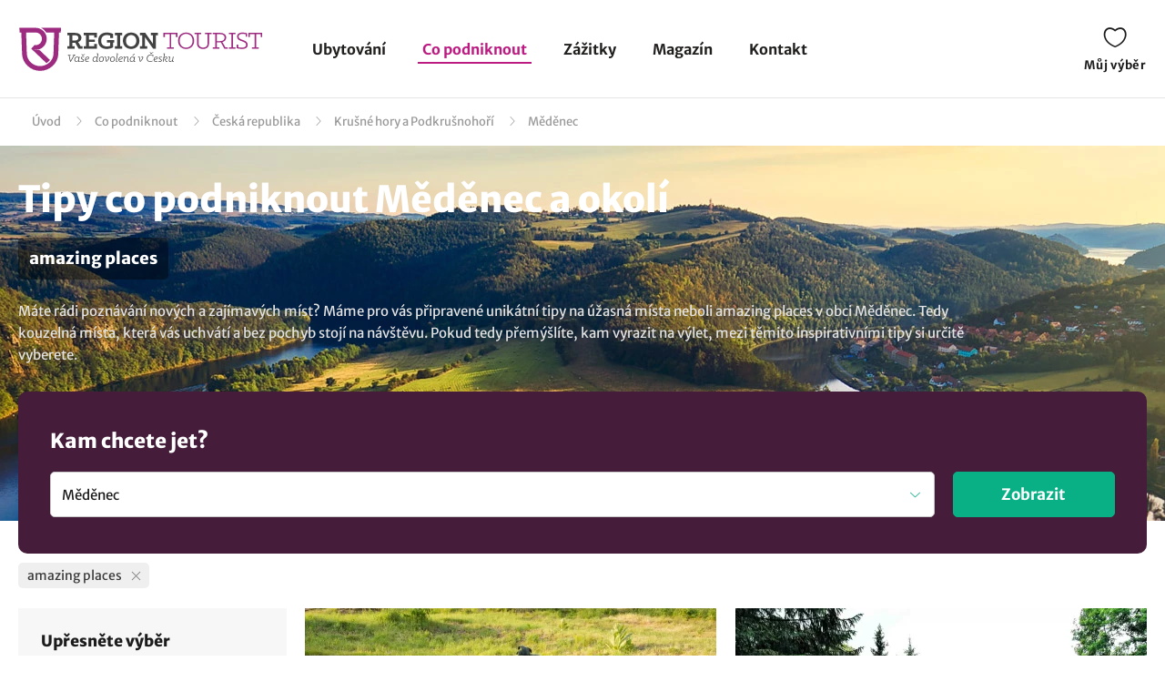

--- FILE ---
content_type: text/html; charset=UTF-8
request_url: https://www.regiontourist.cz/co-podniknout/lokalita/medenec/t-amazing-places/
body_size: 17611
content:
<!DOCTYPE html>
<html lang="cs">
<head>
<meta charset="UTF-8">
<meta name="viewport" content="width=device-width, initial-scale=1">
<meta name="description" content="Prohlédněte si zajímavé tipy v lokalitě Měděnec v regionu Krušné hory a Podkrušnohoří. Přehledný seznam tipů co podniknout v kategorii: amazing places. Naplánujte si výlety a zážitky na jednom místě, na regiontourist.cz">
<meta property="og:description" content="Prohlédněte si zajímavé tipy v lokalitě Měděnec v regionu Krušné hory a Podkrušnohoří. Přehledný seznam tipů co podniknout v kategorii: amazing places. Naplánujte si výlety a zážitky na jednom místě, na regiontourist.cz"/>
    
<meta name="robots" content="index, follow">
<meta property="og:url" content="https://www.regiontourist.cz/co-podniknout/lokalita/medenec/t-amazing-places/"/>
<meta property="og:title" content="Tipy co podniknout - Měděnec a okolí: amazing places | Regiontourist.cz"/>
<meta property="og:type" content="website"/>
            <script type="text/javascript">
                window.addEventListener("load", function () {
                    var adsLoaded = false;
                    $(window).scroll(function () {

                        var adsOffset = 300;

                        if (
                            false === adsLoaded &&
                            $(window).scrollTop()+adsOffset >= $('.adBox').offset().top - $(window).height()
                        ) {
                            adsLoaded = true;
                            var scriptTag = document.createElement('script');
                            scriptTag.setAttribute('src', '//pagead2.googlesyndication.com/pagead/js/adsbygoogle.js?client=ca-pub-2687869791638257');
                            scriptTag.setAttribute('type', 'text/javascript');
                            scriptTag.setAttribute('async', 'async');
                            document.body.appendChild(scriptTag);
                        }
                    });
                });
            </script>
            

                                        <link rel="canonical" href="https://www.regiontourist.cz/co-podniknout/lokalita/medenec/t-amazing-places/"/>
                        
    <meta property="og:image" content="https://www.regiontourist.cz/html/frontend/dist/images/banner-whattodo.jpg"/>
<link rel="preload" as="image" href="/html/frontend/dist/images/banner-whattodo-extra-small.webp" media="(max-width: 600px)">
<link rel="prefetch" href="/dist/images/placeholder-452x300.jpg" />
<link rel="apple-touch-icon" sizes="180x180" href="/assets/images/favicon/apple-touch-icon.png">
<link rel="icon" type="image/png" sizes="32x32" href="/assets/images/favicon/favicon-32x32.png">
<link rel="icon" type="image/png" sizes="16x16" href="/assets/images/favicon/favicon-16x16.png">
<link rel="manifest" href="/assets/images/favicon/site.webmanifest">
<link rel="mask-icon" href="/assets/images/favicon/safari-pinned-tab.svg" color="#bc1c82">
<meta name="msapplication-TileColor" content="#ffffff">
<meta name="theme-color" content="#ffffff">
<meta name="seznam-wmt" content="wrfjm13qCKHK6ZYi3916WMScEaIkGamO" />
<title>Tipy co podniknout - Měděnec a okolí: amazing places | Regiontourist.cz</title>
    

    <link rel="stylesheet" href="/html/frontend/dist/styles/main.min.css?v=1769081941">

                        <!-- Google Tag Manager -->
            <script>(function (w, d, s, l, i) {
                    w[l] = w[l] || [];
                    w[l].push({
                        'gtm.start':
                            new Date().getTime(), event: 'gtm.js'
                    });
                    var f = d.getElementsByTagName(s)[0],
                        j = d.createElement(s), dl = l != 'dataLayer' ? '&l=' + l : '';
                    j.async = true;
                    j.src =
                        'https://www.googletagmanager.com/gtm.js?id=' + i + dl;
                    f.parentNode.insertBefore(j, f);
                })(window, document, 'script', 'dataLayer', 'GTM-PW2LS6V');</script>
            <!-- End Google Tag Manager -->
            
            

        <script type="application/ld+json">
        {
            "@context": "http://schema.org",
            "@type": "WebSite",
            "url": "https://www.regiontourist.cz/",
            "name": "Regiontourist.cz",
            "description": "Pomáháme turistům, ubytovatelům a dodavatelům služeb. Pomůžeme i vám.",
            "author": {
                "@type": "Organization",
                "name": "Regiontourist.cz",
                "url": "https://www.regiontourist.cz/",
                "logo": "https://www.regiontourist.cz/dist/images/logo.svg",
                "foundingDate": "2009-10-27T00:00:00+0000"
            },
            "publisher": {
                "@type": "Organization",
                "name": "Regiontourist.cz"
            }
        }







        </script>
    
</head>
<body>

                        <!-- Google Tag Manager (noscript) -->
            <noscript>
                <iframe src="https://www.googletagmanager.com/ns.html?id=GTM-PW2LS6V" height="0" width="0" style="display:none;visibility:hidden"></iframe>
            </noscript>
            <!-- End Google Tag Manager (noscript) -->
            
            <header>
            <div class="container container-el">
                <div class="row primaryRow no-gutters">
                    <div class="col-auto">
                        <a href="/" id="logo" title="">
                            <img src="/dist/images/logo.svg"
                                 alt=""
                                 width="268"
                                 height="51">
                        </a>
                    </div>
                    <div class="col navWrapper">
                        <nav>
                            <ul>
                                <li class="">
                                    <a href="/ubytovani/">Ubytování</a>
                                </li>
                                <li class="active">
                                    <a href="/co-podniknout/">Co podniknout</a>
                                </li>
                                 <li class="">
                                    <a href="/zazitky/">Zážitky</a>
                                </li>
                                <li class="">
                                    <a href="/magazin/">Magazín</a>
                                </li>
                                <li class="">
                                    <a href="/kontakt/">Kontakt</a>
                                </li>
                                                                                                                            </ul>
                        </nav>
                    </div>
                    <div class="col-lg-auto col-xs">
                        <div class="toolbar">
                                                                                                                <a href="/muj-vyber/" class="open-favorite " title="Můj výběr" rel="nofollow">
                                Můj výběr
                                <i>0</i>
                            </a>
                                                                                                                <a href="#" class="open-menu" title="Menu">
                                <i></i><i></i><i></i>
                                Menu
                            </a>
                        </div>
                    </div>
                </div>
            </div>
        </header>
    
        <section>

        
<div class="container container-el" id="breadcrumbs-wrapper">
    <div class="row">
        <div class="col">
            <div class="breadcrumb">
                <span><a href="/">Úvod</a></span>

                
                                            
                        <span class="hidden-xs"><a href="/co-podniknout/">Co podniknout</a></span>
                    
                    
                                            
                        <span class="hidden-xs"><a href="/co-podniknout/lokalita/ceska-republika/">Česká republika</a></span>
                        <span><a href="/co-podniknout/lokalita/krusne-hory-a-podkrusnohori/">Krušné hory a Podkrušnohoří</a></span>
                        <span class="breadcrumb_last">Měděnec</span>
                    
                    
                    
                            </div>
        </div>
    </div>
</div>

<script type="application/ld+json">
    {
        "@context": "https://schema.org",
        "@type": "BreadcrumbList",
        "itemListElement": [{
                "@type": "ListItem",
                "position": "1",
                "name": "Co podniknout","item": "https://www.regiontourist.cz/co-podniknout/"},{
                "@type": "ListItem",
                "position": "2",
                "name": "Česká republika","item": "https://www.regiontourist.cz/co-podniknout/lokalita/ceska-republika/"},{
                "@type": "ListItem",
                "position": "3",
                "name": "Krušné hory a Podkrušnohoří","item": "https://www.regiontourist.cz/co-podniknout/lokalita/krusne-hory-a-podkrusnohori/"},{
                "@type": "ListItem",
                "position": "4",
                "name": "Měděnec"}]
    }



</script>
        <div class="container-fluid headerBanner secondary what-to-dos headerBanner--seo-wrapper">
    <div class="row">
        <div class="container">
            <div class="row wrapper">
                <div class="col">
                    <h1 class="secondary filter-title">
                                                    Tipy co podniknout Měděnec a okolí
                                                                                <small>
                                                                                                            <span>amazing places</span>
                                                                                                                                        </small>
                                            </h1>

                    
                    
    <div class="seo-wrapper">
        <div class="overflowbox">
            <div class="data-wrapper">
                                                            Máte rádi poznávání nových a zajímavých míst? Máme pro vás připravené unikátní tipy na úžasná místa neboli amazing places v obci Měděnec. Tedy kouzelná místa, která vás uchvátí a bez pochyb stojí na návštěvu. Pokud tedy přemýšlíte, kam vyrazit na výlet, mezi těmito inspirativními tipy si určitě vyberete. 

                                                </div>
        </div>
        <div class="text-right">
            <a href="#" class="open-more" data-hide="Skrýt"
               data-show="Zobrazit více">
                Zobrazit více
            </a>
        </div>
    </div>

                </div>
            </div>
        </div>
    </div>
</div>
        <div class="content-wrapper">
                        
<form action="#" class="formStandard filter-what-to-do" method="post" enctype="application/x-www-form-urlencoded">
    <div class="container">
        <div class="row no-gutters bannerOverlay regionFilter" >
            <div class="anchor" id="filterAnchor"></div>
            <div class="col">
                <h2>
                    Kam chcete jet?
                </h2>
                <div class="row">
                    <div class="col col-exs-12">
                        <div class="input search">
                            <input type="text" name="search-what-to-do" id="search-what-to-do" value="Měděnec" placeholder="Najděte svou destinaci" data-type="city" data-id="medenec" class="trigger-filter active">
                        </div>
                    </div>
                    <div class="col-md-2 col-xs-12">
                        <div class="row justify-content-end align-items-center">
                            <div class="col mobileReset">
                                <a href="/co-podniknout/">Zrušit všechny filtry</a>
                            </div>
                            <div class="col-auto">
                                <button type="submit" class="btn right btn-submit-filter">
                                    Zobrazit
                                </button>
                            </div>
                        </div>
                    </div>
                </div>
            </div>
        </div>
    </div>
    <div class="container">
        <div class="row">
            <div class="col">
                <div class="filterSelectedTop">
                                                                                                                            <div class="item">
                                    <div>
                                        amazing places
                                        <div class="close" data-id="tag_287" data-type="tag"></div>
                                    </div>
                                </div>
                                                                                        </div>
            </div>
        </div>
    </div>
    <div class="container section">
        <div class="row">
            <div class="col-md-3 col-xs-12">
                <div class="row filterSwitch">
                    <div class="col-xs-6">
                        <a href="#" data-id="categories">
                            Typ výletu
                        </a>
                    </div>
                    <div class="col-xs-6">
                        <a href="#" data-id="tags">
                            Pro koho
                        </a>
                    </div>
                </div>
                <div class="detailedFilter">
                    <div class="title">
                        Upřesněte výběr
                    </div>
                    <a href="/co-podniknout/" class="btn standard reset">Zrušit vše</a>
                    <div class="clearfix"></div>
                    <ul data-id="categories">
                                                                                    <li class="active has-child ">
                                                                            <a href="/co-podniknout/tipy-na-vylety/lokalita/medenec/" class="trigger-filter " data-type="category" data-id="tipy-na-vylety"><span>Tipy kam na výlet</span> </a>
                                    
                                                                            <ul style="display:block;">
                                                                                                                                                                                                        <li>
                                                                                                                            <span>Cyklistické trasy</span>                                                                                                                     </li>
                                                                                                                                                                                                                                                                                                            <li>
                                                                                                                            <span>Turistické trasy</span>                                                                                                                     </li>
                                                                                                                                                                                                                                                                                                            <li>
                                                                                                                            <span>Výlety lodí</span>                                                                                                                     </li>
                                                                                                                                                                                                                                                                                                            <li>
                                                                                                                            <a href="/co-podniknout/vylety-vlakem/lokalita/medenec/" class="trigger-filter " data-type="category" data-id="vylety-vlakem">
                                                                    <div><span>Výlety vlakem</span></div> </a>
                                                                                                                    </li>
                                                                                                                                                                                        </ul>
                                                                    </li>
                                                                                                                <li class="active has-child ">
                                                                            <a href="/co-podniknout/za-poznanim/lokalita/medenec/" class="trigger-filter " data-type="category" data-id="za-poznanim"><span>Za poznáním</span> </a>
                                    
                                                                            <ul style="display:block;">
                                                                                                                                                                                                        <li class="has-child  ">
                                                                                                                            <a href="/co-podniknout/pamatky/lokalita/medenec/" class="trigger-filter " data-type="category" data-id="pamatky">
                                                                    <div><span>Památky</span></div> </a>
                                                            
                                                            <ul >
                                                                                                                                                                                                            <li>
                                                                                                                                                            <span>Zámky</span>                                                                                                                                                     </li>
                                                                                                                                                                                                                                                                                <li>
                                                                                                                                                            <span>Hrady a zříceniny</span>                                                                                                                                                     </li>
                                                                                                                                                                                                                                                                                <li>
                                                                                                                                                            <span>Skalní hrady</span>                                                                                                                                                     </li>
                                                                                                                                                                                                                                                                                <li>
                                                                                                                                                            <span>Architektonické památky</span>                                                                                                                                                     </li>
                                                                                                                                                                                                                                                                                <li>
                                                                                                                                                            <a href="/co-podniknout/technicke-pamatky/lokalita/medenec/" class="trigger-filter " data-type="category" data-id="technicke-pamatky">
                                                                                    <div><span>Technické památky</span></div> </a>
                                                                                                                                                    </li>
                                                                                                                                                                                                                                                                                <li>
                                                                                                                                                            <span>Vojenské památky</span>                                                                                                                                                     </li>
                                                                                                                                                                                                                                                                                <li>
                                                                                                                                                            <span>Duchovní památky</span>                                                                                                                                                     </li>
                                                                                                                                                                                                                                                                                <li>
                                                                                                                                                            <span>Městská architektura</span>                                                                                                                                                     </li>
                                                                                                                                                                                                                                                                                <li>
                                                                                                                                                            <a href="/co-podniknout/unesco/lokalita/medenec/" class="trigger-filter " data-type="category" data-id="unesco">
                                                                                    <div><span>UNESCO</span></div> </a>
                                                                                                                                                    </li>
                                                                                                                                                                                                                                                                                <li>
                                                                                                                                                            <a href="/co-podniknout/podzemi/lokalita/medenec/" class="trigger-filter " data-type="category" data-id="podzemi">
                                                                                    <div><span>Podzemí</span></div> </a>
                                                                                                                                                    </li>
                                                                                                                                                                                                                                                                                <li>
                                                                                                                                                            <span>Lázně</span>                                                                                                                                                     </li>
                                                                                                                                                                                                </ul>
                                                        </li>
                                                                                                                                                                                                                                                                                                            <li class="has-child  ">
                                                                                                                            <a href="/co-podniknout/priroda/lokalita/medenec/" class="trigger-filter " data-type="category" data-id="priroda">
                                                                    <div><span>Kam do přírody</span></div> </a>
                                                            
                                                            <ul >
                                                                                                                                                                                                            <li>
                                                                                                                                                            <a href="/co-podniknout/rozhledny-a-vyhlidky/lokalita/medenec/" class="trigger-filter " data-type="category" data-id="rozhledny-a-vyhlidky">
                                                                                    <div><span>Rozhledny a vyhlídky</span></div> </a>
                                                                                                                                                    </li>
                                                                                                                                                                                                                                                                                <li>
                                                                                                                                                            <a href="/co-podniknout/zajimava-mista/lokalita/medenec/" class="trigger-filter " data-type="category" data-id="zajimava-mista">
                                                                                    <div><span>Zajímavá místa</span></div> </a>
                                                                                                                                                    </li>
                                                                                                                                                                                                                                                                                <li>
                                                                                                                                                            <span>Kopce, kopečky a hory</span>                                                                                                                                                     </li>
                                                                                                                                                                                                                                                                                <li>
                                                                                                                                                            <span>Skály a skalní města</span>                                                                                                                                                     </li>
                                                                                                                                                                                                                                                                                <li>
                                                                                                                                                            <span>Řeky a potoky</span>                                                                                                                                                     </li>
                                                                                                                                                                                                                                                                                <li>
                                                                                                                                                            <span>Jezera, rybníky a přehrady</span>                                                                                                                                                     </li>
                                                                                                                                                                                                                                                                                <li>
                                                                                                                                                            <span>Přírodní zajímavosti</span>                                                                                                                                                     </li>
                                                                                                                                                                                                                                                                                <li>
                                                                                                                                                            <span>Národní parky a CHKO</span>                                                                                                                                                     </li>
                                                                                                                                                                                                                                                                                <li>
                                                                                                                                                            <span>Přírodní památky a rezervace</span>                                                                                                                                                     </li>
                                                                                                                                                                                                                                                                                <li>
                                                                                                                                                            <span>Jeskyně</span>                                                                                                                                                     </li>
                                                                                                                                                                                                                                                                                <li>
                                                                                                                                                            <span>Naučné stezky</span>                                                                                                                                                     </li>
                                                                                                                                                                                                                                                                                <li>
                                                                                                                                                            <span>Zahrady a parky</span>                                                                                                                                                     </li>
                                                                                                                                                                                                </ul>
                                                        </li>
                                                                                                                                                                                                                                                                                                            <li class="  ">
                                                                                                                            <span>Kam za kulturou</span>                                                             
                                                            <ul >
                                                                                                                                                                                                            <li>
                                                                                                                                                            <span>Muzea a galerie</span>                                                                                                                                                     </li>
                                                                                                                                                                                                                                                                                <li>
                                                                                                                                                            <span>Regionální výrobky a řemesla</span>                                                                                                                                                     </li>
                                                                                                                                                                                                                                                                                <li>
                                                                                                                                                            <span>Informační centra</span>                                                                                                                                                     </li>
                                                                                                                                                                                                                                                                                <li>
                                                                                                                                                            <span>Divadla</span>                                                                                                                                                     </li>
                                                                                                                                                                                                                                                                                                                                                                                                                    <li>
                                                                                                                                                            <span>Filmová místa</span>                                                                                                                                                     </li>
                                                                                                                                                                                                </ul>
                                                        </li>
                                                                                                                                                                                                                                                                                                            <li class="  ">
                                                                                                                            <span>Atrakce a zábava</span>                                                             
                                                            <ul >
                                                                                                                                                                                                            <li>
                                                                                                                                                            <span>Výletní jizdy</span>                                                                                                                                                     </li>
                                                                                                                                                                                                                                                                                <li>
                                                                                                                                                            <span>Zábavní parky a centra</span>                                                                                                                                                     </li>
                                                                                                                                                                                                                                                                                <li>
                                                                                                                                                            <span>Dětské hřiště a atrakce</span>                                                                                                                                                     </li>
                                                                                                                                                                                                                                                                                <li>
                                                                                                                                                            <span>Hvězdárny a planetária</span>                                                                                                                                                     </li>
                                                                                                                                                                                                                                                                                                                                                                                                                    <li>
                                                                                                                                                            <span>Bludiště a labyrinty</span>                                                                                                                                                     </li>
                                                                                                                                                                                                                                                                                <li>
                                                                                                                                                            <span>Archeoparky a skanzeny</span>                                                                                                                                                     </li>
                                                                                                                                                                                                                                                                                <li>
                                                                                                                                                            <span>Zoologické a botanické zahrady</span>                                                                                                                                                     </li>
                                                                                                                                                                                                </ul>
                                                        </li>
                                                                                                                                                                                                                                                                                                            <li>
                                                                                                                            <span>Lanové dráhy</span>                                                                                                                     </li>
                                                                                                                                                                                        </ul>
                                                                    </li>
                                                                                                                <li class="active  ">
                                                                            <span>Za aktivitami </span>
                                    
                                                                            <ul style="display:block;">
                                                                                                                                                                                                        <li class="  ">
                                                                                                                            <span>Zimní sporty</span>                                                             
                                                            <ul >
                                                                                                                                                                                                            <li>
                                                                                                                                                            <span>Lyžařské areály</span>                                                                                                                                                     </li>
                                                                                                                                                                                                                                                                                                                                                                                                                    <li>
                                                                                                                                                            <span>Bruslení</span>                                                                                                                                                     </li>
                                                                                                                                                                                                                                                                                                                                                                                                                                                                        </ul>
                                                        </li>
                                                                                                                                                                                                                                                                                                            <li class="  ">
                                                                                                                            <span>Koupání</span>                                                             
                                                            <ul >
                                                                                                                                                                                                            <li>
                                                                                                                                                            <span>Aquaparky a bazény</span>                                                                                                                                                     </li>
                                                                                                                                                                                                                                                                                <li>
                                                                                                                                                            <span>Přírodní koupaliště</span>                                                                                                                                                     </li>
                                                                                                                                                                                                                                                                                <li>
                                                                                                                                                            <span>Koupání v přírodě</span>                                                                                                                                                     </li>
                                                                                                                                                                                                </ul>
                                                        </li>
                                                                                                                                                                                                                                                                                                            <li class="  ">
                                                                                                                            <span>Adrenalinové aktivity</span>                                                             
                                                            <ul >
                                                                                                                                                                                                            <li>
                                                                                                                                                            <span>Singletraily a bikeparky</span>                                                                                                                                                     </li>
                                                                                                                                                                                                                                                                                <li>
                                                                                                                                                            <span>Adrenalinové parky</span>                                                                                                                                                     </li>
                                                                                                                                                                                                                                                                                <li>
                                                                                                                                                            <span>Lezení a ferraty</span>                                                                                                                                                     </li>
                                                                                                                                                                                                                                                                                <li>
                                                                                                                                                            <span>Vodní sporty</span>                                                                                                                                                     </li>
                                                                                                                                                                                                                                                                                <li>
                                                                                                                                                            <span>Bobové dráhy</span>                                                                                                                                                     </li>
                                                                                                                                                                                                                                                                                <li>
                                                                                                                                                            <span>Adrenalinové jízdy</span>                                                                                                                                                     </li>
                                                                                                                                                                                                                                                                                                                                                                                                                    <li>
                                                                                                                                                            <span>Paintball a airsoft</span>                                                                                                                                                     </li>
                                                                                                                                                                                                </ul>
                                                        </li>
                                                                                                                                                                                                                                                                                                            <li class="  ">
                                                                                                                            <span>Wellness a relax</span>                                                             
                                                            <ul >
                                                                                                                                                                                                            <li>
                                                                                                                                                            <span>Sauny</span>                                                                                                                                                     </li>
                                                                                                                                                                                                                                                                                <li>
                                                                                                                                                            <span>Solné jeskyně</span>                                                                                                                                                     </li>
                                                                                                                                                                                                                                                                                <li>
                                                                                                                                                            <span>Wellness centra</span>                                                                                                                                                     </li>
                                                                                                                                                                                                                                                                                <li>
                                                                                                                                                            <span>Fitness centra</span>                                                                                                                                                     </li>
                                                                                                                                                                                                                                                                                <li>
                                                                                                                                                            <span>Masáže</span>                                                                                                                                                     </li>
                                                                                                                                                                                                </ul>
                                                        </li>
                                                                                                                                                                                                                                                                                                            <li class="  ">
                                                                                                                            <span>Sportovní aktivity</span>                                                             
                                                            <ul >
                                                                                                                                                                                                            <li>
                                                                                                                                                            <span>Inline brusle</span>                                                                                                                                                     </li>
                                                                                                                                                                                                                                                                                                                                                                                                                    <li>
                                                                                                                                                            <span>Tenis</span>                                                                                                                                                     </li>
                                                                                                                                                                                                                                                                                <li>
                                                                                                                                                            <span>Bowling a kuželky</span>                                                                                                                                                     </li>
                                                                                                                                                                                                                                                                                <li>
                                                                                                                                                            <span>Golf a minigolf</span>                                                                                                                                                     </li>
                                                                                                                                                                                                                                                                                <li>
                                                                                                                                                            <span>Sportovní centra</span>                                                                                                                                                     </li>
                                                                                                                                                                                                                                                                                                                                                                                                                    <li>
                                                                                                                                                            <span>Motoristické sporty</span>                                                                                                                                                     </li>
                                                                                                                                                                                                </ul>
                                                        </li>
                                                                                                                                                                                                                                                                                                            <li class="  ">
                                                                                                                            <span>Volnočasové aktivity</span>                                                             
                                                            <ul >
                                                                                                                                                                                                            <li>
                                                                                                                                                            <span>Volnočasové areály</span>                                                                                                                                                     </li>
                                                                                                                                                                                                                                                                                                                                                                                                                    <li>
                                                                                                                                                            <span>Pobyt v přírodě</span>                                                                                                                                                     </li>
                                                                                                                                                                                                </ul>
                                                        </li>
                                                                                                                                                                                        </ul>
                                                                    </li>
                                                                                                                <li class="active  ">
                                                                            <span>Gastroturistika </span>
                                    
                                                                            <ul style="display:block;">
                                                                                                                                                                                                        <li>
                                                                                                                            <span>Pivovary a minipivovary</span>                                                                                                                     </li>
                                                                                                                                                                                                                                                                                                            <li>
                                                                                                                            <span>Vinařství</span>                                                                                                                     </li>
                                                                                                                                                                                                                                                                                                            <li>
                                                                                                                            <span>Restaurace</span>                                                                                                                     </li>
                                                                                                                                                                                                                                                                                                            <li>
                                                                                                                            <span>Kavárny a čajovny</span>                                                                                                                     </li>
                                                                                                                                                                                                                                                                                                            <li>
                                                                                                                            <span>Farmy a statky</span>                                                                                                                     </li>
                                                                                                                                                                                        </ul>
                                                                    </li>
                                                                                                                            </ul>
                    <ul data-id="tags">
                                                                                                                                        <li class="active has-child">
                                    <a href="#"><span>Pro koho</span>
                                                                            </a>
                                    <ul style="display: block;">
                                                                                                                                <li>
                                                                                                    <div class="input trigger-filter " data-type="tag" data-id="pro-rodiny-s-detmi">
                                                        <input type="checkbox" id="tag_256" value="256" >
                                                        <label for="tag_256">
                                                            <a href="/co-podniknout/lokalita/medenec/t-pro-rodiny-s-detmi/" title="pro rodiny s dětmi">
                                                                                                                                <div><span>pro rodiny s dětmi</span></div> </a>
                                                        </label>
                                                    </div>
                                                                                            </li>
                                                                                                                                <li>
                                                                                                    <div class="input trigger-filter " data-type="tag" data-id="pro-rodice-s-detskym-kocarkem">
                                                        <input type="checkbox" id="tag_257" value="257" >
                                                        <label for="tag_257">
                                                            <a href="/co-podniknout/lokalita/medenec/t-pro-rodice-s-detskym-kocarkem/" title="pro rodiče s dětským kočárkem">
                                                                                                                                <div><span>pro rodiče s dětským kočárkem</span></div> </a>
                                                        </label>
                                                    </div>
                                                                                            </li>
                                                                                                                                <li>
                                                                                                    <div class="input trigger-filter " data-type="tag" data-id="pro-dva">
                                                        <input type="checkbox" id="tag_258" value="258" >
                                                        <label for="tag_258">
                                                            <a href="/co-podniknout/lokalita/medenec/t-pro-dva/" title="pro dva">
                                                                                                                                <div><span>pro dva</span></div> </a>
                                                        </label>
                                                    </div>
                                                                                            </li>
                                                                                                                                <li>
                                                                                                    <div class="input trigger-filter " data-type="tag" data-id="pro-seniory">
                                                        <input type="checkbox" id="tag_259" value="259" >
                                                        <label for="tag_259">
                                                            <a href="/co-podniknout/lokalita/medenec/t-pro-seniory/" title="pro seniory">
                                                                                                                                <div><span>pro seniory</span></div> </a>
                                                        </label>
                                                    </div>
                                                                                            </li>
                                                                                                                                <li>
                                                                                                    <div class="input disabled ">
                                                        <input type="checkbox" id="tag_260" disabled="disabled">
                                                        <label for="tag_260">
                                                            <span>pro skupiny</span>                                                         </label>
                                                    </div>
                                                                                            </li>
                                                                                                                                <li>
                                                                                                    <div class="input disabled ">
                                                        <input type="checkbox" id="tag_261" disabled="disabled">
                                                        <label for="tag_261">
                                                            <span>pro školy a organizace</span>                                                         </label>
                                                    </div>
                                                                                            </li>
                                                                                                                                <li>
                                                                                                    <div class="input trigger-filter " data-type="tag" data-id="pro-vozickare">
                                                        <input type="checkbox" id="tag_262" value="262" >
                                                        <label for="tag_262">
                                                            <a href="/co-podniknout/lokalita/medenec/t-pro-vozickare/" title="pro vozíčkáře">
                                                                                                                                <div><span>pro vozíčkáře</span></div> </a>
                                                        </label>
                                                    </div>
                                                                                            </li>
                                                                                                                                <li>
                                                                                                    <div class="input disabled ">
                                                        <input type="checkbox" id="tag_263" disabled="disabled">
                                                        <label for="tag_263">
                                                            <span>pro sportovce</span>                                                         </label>
                                                    </div>
                                                                                            </li>
                                                                                                                                <li>
                                                                                                    <div class="input disabled ">
                                                        <input type="checkbox" id="tag_264" disabled="disabled">
                                                        <label for="tag_264">
                                                            <span>pro firmy</span>                                                         </label>
                                                    </div>
                                                                                            </li>
                                                                            </ul>
                                </li>
                                                                                                                <li class="active has-child">
                                    <a href="#"><span>Téma</span>
                                                                            </a>
                                    <ul style="display: block;">
                                                                                                                                <li>
                                                                                                    <div class="input disabled ">
                                                        <input type="checkbox" id="tag_273" disabled="disabled">
                                                        <label for="tag_273">
                                                            <span>cestování za pivem</span>                                                         </label>
                                                    </div>
                                                                                            </li>
                                                                                                                                <li>
                                                                                                    <div class="input disabled ">
                                                        <input type="checkbox" id="tag_274" disabled="disabled">
                                                        <label for="tag_274">
                                                            <span>cestování za vínem</span>                                                         </label>
                                                    </div>
                                                                                            </li>
                                                                                                                                <li>
                                                                                                    <div class="input disabled ">
                                                        <input type="checkbox" id="tag_275" disabled="disabled">
                                                        <label for="tag_275">
                                                            <span>cestování za jídlem</span>                                                         </label>
                                                    </div>
                                                                                            </li>
                                                                                                                                <li>
                                                                                                    <div class="input trigger-filter " data-type="tag" data-id="romanticke-cestovani">
                                                        <input type="checkbox" id="tag_277" value="277" >
                                                        <label for="tag_277">
                                                            <a href="/co-podniknout/lokalita/medenec/t-romanticke-cestovani/" title="romantické cestování">
                                                                                                                                <div><span>romantické cestování</span></div> </a>
                                                        </label>
                                                    </div>
                                                                                            </li>
                                                                                                                                <li>
                                                                                                    <div class="input disabled ">
                                                        <input type="checkbox" id="tag_278" disabled="disabled">
                                                        <label for="tag_278">
                                                            <span>wellness a relax</span>                                                         </label>
                                                    </div>
                                                                                            </li>
                                                                                                                                <li>
                                                                                                    <div class="input trigger-filter " data-type="tag" data-id="cestovani-se-psem">
                                                        <input type="checkbox" id="tag_279" value="279" >
                                                        <label for="tag_279">
                                                            <a href="/co-podniknout/lokalita/medenec/t-cestovani-se-psem/" title="se psem">
                                                                                                                                <div><span>se psem</span></div> </a>
                                                        </label>
                                                    </div>
                                                                                            </li>
                                                                                                                                <li>
                                                                                                    <div class="input trigger-filter active" data-type="tag" data-id="amazing-places">
                                                        <input type="checkbox" id="tag_287" value="287" checked="checked">
                                                        <label for="tag_287">
                                                            <a href="/co-podniknout/lokalita/medenec/t-amazing-places/" title="amazing places">
                                                                                                                                <div><span>amazing places</span></div> </a>
                                                        </label>
                                                    </div>
                                                                                            </li>
                                                                                                                                <li>
                                                                                                    <div class="input disabled ">
                                                        <input type="checkbox" id="tag_288" disabled="disabled">
                                                        <label for="tag_288">
                                                            <span>agroturistika</span>                                                         </label>
                                                    </div>
                                                                                            </li>
                                                                                                                                <li>
                                                                                                    <div class="input disabled ">
                                                        <input type="checkbox" id="tag_297" disabled="disabled">
                                                        <label for="tag_297">
                                                            <span>na víkend</span>                                                         </label>
                                                    </div>
                                                                                            </li>
                                                                                                                                <li>
                                                                                                    <div class="input trigger-filter " data-type="tag" data-id="kdyz-prsi">
                                                        <input type="checkbox" id="tag_303" value="303" >
                                                        <label for="tag_303">
                                                            <a href="/co-podniknout/lokalita/medenec/t-kdyz-prsi/" title="když prší">
                                                                                                                                <div><span>když prší</span></div> </a>
                                                        </label>
                                                    </div>
                                                                                            </li>
                                                                            </ul>
                                </li>
                                                                                                                                                                                                                                                                                                                                                                                                                                                                                                                                                                                                                                                                    </ul>
                    <a href="/co-podniknout/" class="btn standard reset secondary">Zrušit vše</a>
                    <div class="row mobileAction">
                        <div class="col">
                            <a href="/co-podniknout/" class="mobileReset">Zrušit filtry</a>
                        </div>
                                            </div>
                </div>
                                    <div class="clearfix"></div>
                    <div class="adBox">
                                                    <ins class="adsbygoogle"
                                 style="display:block"
                                 data-ad-client="ca-pub-2687869791638257"
                                 data-ad-slot="5446526235"
                                 data-ad-format="vertical"
                                 data-full-width-responsive="true"></ins>
                            <script>
                                (adsbygoogle = window.adsbygoogle || []).push({});
                            </script>
                                            </div>
                                <div class="clearfix"></div>
                <div class="filterSelected">
                                                                                                                            <div class="item">
                                    <div>
                                        amazing places
                                        <div class="close" data-id="tag_287" data-type="tag"></div>
                                    </div>
                                </div>
                                                                                        </div>
            </div>
            <div class="col-md-9 col-xs-12">
                <div class="row post-list secondary">

                    
                                <div class="col-sm-6 col-xs-6 col-exs-12 item secondary">
            <article>
                                    <a href="/co-podniknout/stola-zeme-zaslibena/" title="Štola Země zaslíbená - za zážitkem do útrob země"
                       class="image secondary">
                                                                            <picture>
                                <source srcset="https://www.regiontourist.cz/media/cache/what_to_do_list_thumb_big/uploads/what_to_do/1088/stola-zeme-zaslibena-vlastni-bozidar2.jpg.webp" type="image/webp">
                                <img src="https://www.regiontourist.cz/media/cache/what_to_do_list_thumb_big/uploads/what_to_do/1088/stola-zeme-zaslibena-vlastni-bozidar2.jpg" alt="" width="452" height="300" loading="lazy">
                            </picture>
                                                                            <div class="tag">Poznávací</div>
                                            </a>
                                <div class="content">
                    <h3>
                        <a href="/co-podniknout/stola-zeme-zaslibena/" title="Štola Země zaslíbená - za zážitkem do útrob země">
                            Štola Země zaslíbená - za zážitkem do útrob země
                        </a>
                    </h3>
                    <p class="categories">
                                                    <span>Krušné hory a Podkrušnohoří</span>
                        
                                                    <span>
                                Měděnec
                                                            </span>
                                            </p>

                    <div class="rating star-9 nohover disabled" data-class="star-10">
    <div class="star">
        <span class="star-a star-in-1"></span>
        <span class="star-b star-in-2"></span>
    </div>
    <div class="star">
        <span class="star-a star-in-3"></span>
        <span class="star-b star-in-4"></span>
    </div>
    <div class="star">
        <span class="star-a star-in-5"></span>
        <span class="star-b star-in-6"></span>
    </div>
    <div class="star">
        <span class="star-a star-in-7"></span>
        <span class="star-b star-in-8"></span>
    </div>
    <div class="star">
        <span class="star-a star-in-9"></span>
        <span class="star-b star-in-10"></span>
    </div>
    <div class="result">
        <span class="avg">9.5</span>/<span>10</span>
    </div>
</div>
                    <p class="excerpt">
                        Štola Země zaslíbená na vrchu Mědník (910 m n.m.) v Měděnci nedaleko Klášterce nad Ohří je dobře přístupná. Dojdete k ní pěšky...
                    </p>
                </div>
            </article>
        </div>
                    
                                <div class="col-sm-6 col-xs-6 col-exs-12 item secondary">
            <article>
                                    <a href="/co-podniknout/vapenka-v-haji-u-loucne-pod-klinovcem/" title="Vápenka v Háji u Loučné pod Klínovcem"
                       class="image secondary">
                                                                            <picture>
                                <source srcset="https://www.regiontourist.cz/media/cache/what_to_do_list_thumb_big/uploads/what_to_do/1672/vapenka-loucna-pod-klinovcem-wiki105.jpg.webp" type="image/webp">
                                <img src="https://www.regiontourist.cz/media/cache/what_to_do_list_thumb_big/uploads/what_to_do/1672/vapenka-loucna-pod-klinovcem-wiki105.jpg" alt="" width="452" height="300" loading="lazy">
                            </picture>
                                                                            <div class="tag">Poznávací</div>
                                            </a>
                                <div class="content">
                    <h3>
                        <a href="/co-podniknout/vapenka-v-haji-u-loucne-pod-klinovcem/" title="Vápenka v Háji u Loučné pod Klínovcem">
                            Vápenka v Háji u Loučné pod Klínovcem
                        </a>
                    </h3>
                    <p class="categories">
                                                    <span>Krušné hory a Podkrušnohoří</span>
                        
                                                    <span>
                                Loučná pod Klínovcem
                                                                    <span class="distance ml-1">(6 km)</span>
                                                            </span>
                                            </p>

                    <div class="rating star-9 nohover disabled" data-class="star-9">
    <div class="star">
        <span class="star-a star-in-1"></span>
        <span class="star-b star-in-2"></span>
    </div>
    <div class="star">
        <span class="star-a star-in-3"></span>
        <span class="star-b star-in-4"></span>
    </div>
    <div class="star">
        <span class="star-a star-in-5"></span>
        <span class="star-b star-in-6"></span>
    </div>
    <div class="star">
        <span class="star-a star-in-7"></span>
        <span class="star-b star-in-8"></span>
    </div>
    <div class="star">
        <span class="star-a star-in-9"></span>
        <span class="star-b star-in-10"></span>
    </div>
    <div class="result">
        <span class="avg">9.3</span>/<span>10</span>
    </div>
</div>
                    <p class="excerpt">
                        V krušnohorské obci Háj u Loučné pod Klínovcem si v lesích nedaleko Kovářské prohlédnete zříceninu monumentální historické vápe...
                    </p>
                </div>
            </article>
        </div>
                    
                                <div class="col-sm-6 col-xs-6 col-exs-12 item secondary">
            <article>
                                    <a href="/co-podniknout/bozi-vyhlidka/" title="Boží vyhlídka"
                       class="image secondary">
                                                                            <picture>
                                <source srcset="https://www.regiontourist.cz/media/cache/what_to_do_list_thumb_big/uploads/what_to_do/1067/bozi-vyhlidka-vlastni-bozi-dar7.jpg.webp" type="image/webp">
                                <img src="https://www.regiontourist.cz/media/cache/what_to_do_list_thumb_big/uploads/what_to_do/1067/bozi-vyhlidka-vlastni-bozi-dar7.jpg" alt="" width="452" height="300" loading="lazy">
                            </picture>
                                                                            <div class="tag">Poznávací</div>
                                            </a>
                                <div class="content">
                    <h3>
                        <a href="/co-podniknout/bozi-vyhlidka/" title="Boží vyhlídka">
                            Boží vyhlídka
                        </a>
                    </h3>
                    <p class="categories">
                                                    <span>Krušné hory a Podkrušnohoří</span>
                        
                                                    <span>
                                Boží Dar
                                                                    <span class="distance ml-1">(13 km)</span>
                                                            </span>
                                            </p>

                    <div class="rating star-9 nohover disabled" data-class="star-10">
    <div class="star">
        <span class="star-a star-in-1"></span>
        <span class="star-b star-in-2"></span>
    </div>
    <div class="star">
        <span class="star-a star-in-3"></span>
        <span class="star-b star-in-4"></span>
    </div>
    <div class="star">
        <span class="star-a star-in-5"></span>
        <span class="star-b star-in-6"></span>
    </div>
    <div class="star">
        <span class="star-a star-in-7"></span>
        <span class="star-b star-in-8"></span>
    </div>
    <div class="star">
        <span class="star-a star-in-9"></span>
        <span class="star-b star-in-10"></span>
    </div>
    <div class="result">
        <span class="avg">9.5</span>/<span>10</span>
    </div>
</div>
                    <p class="excerpt">
                        Když se vydáte z Božího Daru v Krušných horách po červeně značené turistické cestě směrem na Klínovec, dojdete k Boží Vyhlídce...
                    </p>
                </div>
            </article>
        </div>
                    
                                <div class="col-sm-6 col-xs-6 col-exs-12 item secondary">
            <article>
                                    <a href="/co-podniknout/stola-johannes-na-zlatem-kopci/" title="Štola Johannes na Zlatém kopci"
                       class="image secondary">
                                                                            <picture>
                                <source srcset="https://www.regiontourist.cz/media/cache/what_to_do_list_thumb_big/uploads/what_to_do/821/stola-johannes-bozi-dar251.jpg.webp" type="image/webp">
                                <img src="https://www.regiontourist.cz/media/cache/what_to_do_list_thumb_big/uploads/what_to_do/821/stola-johannes-bozi-dar251.jpg" alt="" width="452" height="300" loading="lazy">
                            </picture>
                                                                            <div class="tag">Poznávací</div>
                                            </a>
                                <div class="content">
                    <h3>
                        <a href="/co-podniknout/stola-johannes-na-zlatem-kopci/" title="Štola Johannes na Zlatém kopci">
                            Štola Johannes na Zlatém kopci
                        </a>
                    </h3>
                    <p class="categories">
                                                    <span>Krušné hory a Podkrušnohoří</span>
                        
                                                    <span>
                                Boží Dar
                                                                    <span class="distance ml-1">(17 km)</span>
                                                            </span>
                                            </p>

                    <div class="rating star-0 nohover disabled" data-class="star-0">
    <div class="star">
        <span class="star-a star-in-1"></span>
        <span class="star-b star-in-2"></span>
    </div>
    <div class="star">
        <span class="star-a star-in-3"></span>
        <span class="star-b star-in-4"></span>
    </div>
    <div class="star">
        <span class="star-a star-in-5"></span>
        <span class="star-b star-in-6"></span>
    </div>
    <div class="star">
        <span class="star-a star-in-7"></span>
        <span class="star-b star-in-8"></span>
    </div>
    <div class="star">
        <span class="star-a star-in-9"></span>
        <span class="star-b star-in-10"></span>
    </div>
    <div class="result">
        <span class="avg">0</span>/<span>10</span>
    </div>
</div>
                    <p class="excerpt">
                        Zachovalý komplex důlních děl a podzemních komor nebývalých rozměrů si můžete prohlédnout na Zlatém kopci v česko-německém pohr...
                    </p>
                </div>
            </article>
        </div>
                                </div>
            <div class="col-xs-12">
                    <div class="row">
        <div class="col">
            <h2 class="normal icon-title i-accommodation ">
                Tipy na ubytování
            </h2>
        </div>
    </div>
    <div class="row post-list post-list--boxshadow mb-0 mt-0 ">

                    <div class="col-sm-3 col-xs-6 item">
                <article>
            <a href="/ubytovani/horsky-dum-kilian/" title="Horský dům Kilian" class="image">
                                        <picture>
                    <source srcset="https://www.regiontourist.cz/media/cache/accommodation_list_thumb_small/uploads/accommodation/804/Horsky-dum-Kilian-6.jpg.webp" type="image/webp">
                    <img src="https://www.regiontourist.cz/media/cache/accommodation_list_thumb_small/uploads/accommodation/804/Horsky-dum-Kilian-6.jpg" alt="" width="295" height="200" loading="lazy">
                </picture>
                                    <div class="favorite btn-trigger-favorite " data-url="/muj-vyber/pridat/ubytovani/" data-id="804"></div>
        </a>
        <div class="content">
        <h3>
            <a href="/ubytovani/horsky-dum-kilian/" title="Horský dům Kilian">
                Horský dům Kilian
            </a>
        </h3>

        
        <div class="rating star-9 nohover disabled" data-class="star-10">
    <div class="star">
        <span class="star-a star-in-1"></span>
        <span class="star-b star-in-2"></span>
    </div>
    <div class="star">
        <span class="star-a star-in-3"></span>
        <span class="star-b star-in-4"></span>
    </div>
    <div class="star">
        <span class="star-a star-in-5"></span>
        <span class="star-b star-in-6"></span>
    </div>
    <div class="star">
        <span class="star-a star-in-7"></span>
        <span class="star-b star-in-8"></span>
    </div>
    <div class="star">
        <span class="star-a star-in-9"></span>
        <span class="star-b star-in-10"></span>
    </div>
    <div class="result">
        <span class="avg">9.5</span>/<span>10</span>
    </div>
</div>    </div>
                        <div class="price">
                Cena od <strong>538 Kč</strong>
            </div>
            </article>            </div>
                    <div class="col-sm-3 col-xs-6 item">
                <article>
            <a href="/ubytovani/vila-meluzina/" title="Vila Meluzína" class="image">
                                        <picture>
                    <source srcset="https://www.regiontourist.cz/media/cache/accommodation_list_thumb_small/uploads/accommodation/471/vila-melusine-klinovec-leto-optimized.jpg.webp" type="image/webp">
                    <img src="https://www.regiontourist.cz/media/cache/accommodation_list_thumb_small/uploads/accommodation/471/vila-melusine-klinovec-leto-optimized.jpg" alt="Vila Meluzína Klínovec v létě" width="295" height="200" loading="lazy">
                </picture>
                                    <div class="favorite btn-trigger-favorite " data-url="/muj-vyber/pridat/ubytovani/" data-id="471"></div>
        </a>
        <div class="content">
        <h3>
            <a href="/ubytovani/vila-meluzina/" title="Vila Meluzína">
                Vila Meluzína
            </a>
        </h3>

        
        <div class="rating star-9 nohover disabled" data-class="star-9">
    <div class="star">
        <span class="star-a star-in-1"></span>
        <span class="star-b star-in-2"></span>
    </div>
    <div class="star">
        <span class="star-a star-in-3"></span>
        <span class="star-b star-in-4"></span>
    </div>
    <div class="star">
        <span class="star-a star-in-5"></span>
        <span class="star-b star-in-6"></span>
    </div>
    <div class="star">
        <span class="star-a star-in-7"></span>
        <span class="star-b star-in-8"></span>
    </div>
    <div class="star">
        <span class="star-a star-in-9"></span>
        <span class="star-b star-in-10"></span>
    </div>
    <div class="result">
        <span class="avg">9</span>/<span>10</span>
    </div>
</div>    </div>
                        <div class="price">
                Cena od <strong>390 Kč</strong>
            </div>
            </article>            </div>
                    <div class="col-sm-3 col-xs-6 item">
                <article>
            <a href="/ubytovani/chata-alexandra/" title="Chata Alexandra" class="image">
                                        <picture>
                    <source srcset="https://www.regiontourist.cz/media/cache/accommodation_list_thumb_small/uploads/accommodation/808/chata-alexandra-5-optimized.jpg.webp" type="image/webp">
                    <img src="https://www.regiontourist.cz/media/cache/accommodation_list_thumb_small/uploads/accommodation/808/chata-alexandra-5-optimized.jpg" alt="" width="295" height="200" loading="lazy">
                </picture>
                                    <div class="favorite btn-trigger-favorite " data-url="/muj-vyber/pridat/ubytovani/" data-id="808"></div>
        </a>
        <div class="content">
        <h3>
            <a href="/ubytovani/chata-alexandra/" title="Chata Alexandra">
                Chata Alexandra
            </a>
        </h3>

        
        <div class="rating star-9 nohover disabled" data-class="star-9">
    <div class="star">
        <span class="star-a star-in-1"></span>
        <span class="star-b star-in-2"></span>
    </div>
    <div class="star">
        <span class="star-a star-in-3"></span>
        <span class="star-b star-in-4"></span>
    </div>
    <div class="star">
        <span class="star-a star-in-5"></span>
        <span class="star-b star-in-6"></span>
    </div>
    <div class="star">
        <span class="star-a star-in-7"></span>
        <span class="star-b star-in-8"></span>
    </div>
    <div class="star">
        <span class="star-a star-in-9"></span>
        <span class="star-b star-in-10"></span>
    </div>
    <div class="result">
        <span class="avg">9</span>/<span>10</span>
    </div>
</div>    </div>
                        <div class="price">
                Cena od <strong>480 Kč</strong>
            </div>
            </article>            </div>
                    <div class="col-sm-3 col-xs-6 item">
                <article>
            <a href="/ubytovani/hotel-sherwood/" title="Hotel Sherwood" class="image">
                                        <picture>
                    <source srcset="https://www.regiontourist.cz/media/cache/accommodation_list_thumb_small/uploads/accommodation/830/Hotel-Sherwood-zahrada-4.jpg.webp" type="image/webp">
                    <img src="https://www.regiontourist.cz/media/cache/accommodation_list_thumb_small/uploads/accommodation/830/Hotel-Sherwood-zahrada-4.jpg" alt="" width="295" height="200" loading="lazy">
                </picture>
                                    <div class="favorite btn-trigger-favorite " data-url="/muj-vyber/pridat/ubytovani/" data-id="830"></div>
        </a>
        <div class="content">
        <h3>
            <a href="/ubytovani/hotel-sherwood/" title="Hotel Sherwood">
                Hotel Sherwood
            </a>
        </h3>

        
        <div class="rating star-9 nohover disabled" data-class="star-10">
    <div class="star">
        <span class="star-a star-in-1"></span>
        <span class="star-b star-in-2"></span>
    </div>
    <div class="star">
        <span class="star-a star-in-3"></span>
        <span class="star-b star-in-4"></span>
    </div>
    <div class="star">
        <span class="star-a star-in-5"></span>
        <span class="star-b star-in-6"></span>
    </div>
    <div class="star">
        <span class="star-a star-in-7"></span>
        <span class="star-b star-in-8"></span>
    </div>
    <div class="star">
        <span class="star-a star-in-9"></span>
        <span class="star-b star-in-10"></span>
    </div>
    <div class="result">
        <span class="avg">9.5</span>/<span>10</span>
    </div>
</div>    </div>
                        <div class="price">
                Cena od <strong>812 Kč</strong>
            </div>
            </article>            </div>
        
    </div>
    <div class="row justify-content-center mb-4">
        <div class="col-auto">
                                                                            
                            
                            <a href="/ubytovani/medenec/" class="btn text-btn-arrow text-btn-arrow--secondary" title="Ubytování Měděnec">Zobrazit všechna ubytování</a>
            
        </div>
    </div>
            </div>

            <div class="row post-list secondary">
        
                                <div class="col-sm-6 col-xs-6 col-exs-12 item secondary">
            <article>
                                    <a href="/co-podniknout/dul-mauritius-a-prohlidkova-stola-krystof/" title="Důl Mauritius - prohlídková Štola Kryštof"
                       class="image secondary">
                                                                            <picture>
                                <source srcset="https://www.regiontourist.cz/media/cache/what_to_do_list_thumb_big/uploads/what_to_do/1086/dul-mauritius-a-prohlidkova-stola-krystof-vlastni-bozidar1.jpg.webp" type="image/webp">
                                <img src="https://www.regiontourist.cz/media/cache/what_to_do_list_thumb_big/uploads/what_to_do/1086/dul-mauritius-a-prohlidkova-stola-krystof-vlastni-bozidar1.jpg" alt="" width="452" height="300" loading="lazy">
                            </picture>
                                                                            <div class="tag">Poznávací</div>
                                            </a>
                                <div class="content">
                    <h3>
                        <a href="/co-podniknout/dul-mauritius-a-prohlidkova-stola-krystof/" title="Důl Mauritius - prohlídková Štola Kryštof">
                            Důl Mauritius - prohlídková Štola Kryštof
                        </a>
                    </h3>
                    <p class="categories">
                                                    <span>Krušné hory a Podkrušnohoří</span>
                        
                                                    <span>
                                Abertamy
                                                                    <span class="distance ml-1">(20 km)</span>
                                                            </span>
                                            </p>

                    <div class="rating star-8 nohover disabled" data-class="star-8">
    <div class="star">
        <span class="star-a star-in-1"></span>
        <span class="star-b star-in-2"></span>
    </div>
    <div class="star">
        <span class="star-a star-in-3"></span>
        <span class="star-b star-in-4"></span>
    </div>
    <div class="star">
        <span class="star-a star-in-5"></span>
        <span class="star-b star-in-6"></span>
    </div>
    <div class="star">
        <span class="star-a star-in-7"></span>
        <span class="star-b star-in-8"></span>
    </div>
    <div class="star">
        <span class="star-a star-in-9"></span>
        <span class="star-b star-in-10"></span>
    </div>
    <div class="result">
        <span class="avg">8.1</span>/<span>10</span>
    </div>
</div>
                    <p class="excerpt">
                        V dole Mauritius, který se nachází v Abertamech, místní části Hřebečná, 10 km od Božího Daru, navštívíte štolu Kryštof. Štola K...
                    </p>
                </div>
            </article>
        </div>
    </div>
<div class="row">
    <div class="col">
                    
            </div>
</div>            </div>
        </div>
    </div>
</form>

                        
    <div class="container-fluid section">
        <div class="row">
            <div class="container">
                <div class="row itemTitle itemTitle--custom">
                    <div class="col">
                        <div>
                                                            Další vyhledávané lokality v kategorii: <a href="/co-podniknout/t-amazing-places/" title="amazing places">amazing places</a>
                                                    </div>
                    </div>
                </div>

                <div class="internal-links__list">
                    <div class="internal-links__content overflowbox">
                        <h3 class="internal-links__name">Obce:</h3>
                        <ul class="data-wrapper">
                                                                                                                                                        <li >
                                                                            <a href="/co-podniknout/lokalita/bozi-dar/t-amazing-places/" title="amazing places Boží Dar">Boží Dar</a>
                                                                    </li>
                                                                                                                            <li >
                                                                            <a href="/co-podniknout/lokalita/abertamy/t-amazing-places/" title="amazing places Abertamy">Abertamy</a>
                                                                    </li>
                                                                                                                                                                                                <li class="selected">
                                                                            <a href="/co-podniknout/lokalita/medenec/t-amazing-places/" title="amazing places Měděnec">Měděnec</a>
                                                                    </li>
                                                                                                                            <li >
                                                                            <a href="/co-podniknout/lokalita/krajkova/t-amazing-places/" title="amazing places Krajková">Krajková</a>
                                                                    </li>
                                                                                                                            <li >
                                                                            <a href="/co-podniknout/lokalita/bilina/t-amazing-places/" title="amazing places Bílina">Bílina</a>
                                                                    </li>
                                                                                                                            <li >
                                                                            <a href="/co-podniknout/lokalita/loucna-pod-klinovcem/t-amazing-places/" title="amazing places Loučná pod Klínovcem">Loučná pod Klínovcem</a>
                                                                    </li>
                                                                                </ul>
                    </div>
                    <div class="text-right">
                        <a href="#" class="open-more" data-hide="Skrýt"
                           data-show="Více">
                            Více
                        </a>
                    </div>
                </div>
            </div>
        </div>
    </div>
        </div>

        <div class="cross-sell-experience-wrapper">
                

        
<div class="container-fluid section bg">
    <div class="row">
        <div class="container">
            <div class="row itemTitle">
                <div class="col">
                    <h2>
                                                    Tipy na zážitky
                                            </h2>
                                    </div>
                <div class="col-auto col-btn">
                                                                
                                                                
                    <a href="/zazitky/krusne-hory-a-podkrusnohori/" class="btn tertiary small mobile-text-btn" title="Zážitky Krušné hory a Podkrušnohoří">
                                                    Zobrazit všechny zážitky
                                            </a>
                </div>
            </div>

            <div class="row post-list">
                                                                                
                                                                
                
                                    <div class="col-lg-3 col-sm-4 col-xs-6 col-exs-12 item  ">
                        <article>
            <a href="/zazitky/romanticka-jizda-kocarem-v-zooparku-chomutov/" title="Romantická jízda kočárem v Zooparku Chomutov" class="image">
                                        <picture>
                    <source srcset="https://www.regiontourist.cz/media/cache/experience_list_thumb_small/uploads/experience/11/zoo-chomutov-jizda-kocarem-105.jpg.webp" type="image/webp">
                    <img src="https://www.regiontourist.cz/media/cache/experience_list_thumb_small/uploads/experience/11/zoo-chomutov-jizda-kocarem-105.jpg" alt="" width="295" height="200" loading="lazy">
                </picture>
                                </a>
        <div class="content">
        <h3>
            <a href="/zazitky/romanticka-jizda-kocarem-v-zooparku-chomutov/" title="Romantická jízda kočárem v Zooparku Chomutov">
                Romantická jízda kočárem v Zooparku Chomutov
            </a>
        </h3>

                    <p class="categories">
                                    <span>Krušné hory a Podkrušnohoří</span>
                
                                    <span>Chomutov</span>
                            </p>
        
        <div class="rating star-9 nohover disabled" data-class="star-10">
    <div class="star">
        <span class="star-a star-in-1"></span>
        <span class="star-b star-in-2"></span>
    </div>
    <div class="star">
        <span class="star-a star-in-3"></span>
        <span class="star-b star-in-4"></span>
    </div>
    <div class="star">
        <span class="star-a star-in-5"></span>
        <span class="star-b star-in-6"></span>
    </div>
    <div class="star">
        <span class="star-a star-in-7"></span>
        <span class="star-b star-in-8"></span>
    </div>
    <div class="star">
        <span class="star-a star-in-9"></span>
        <span class="star-b star-in-10"></span>
    </div>
    <div class="result">
        <span class="avg">9.5</span>/<span>10</span>
    </div>
</div>    </div>
                </article>                    </div>
                                    <div class="col-lg-3 col-sm-4 col-xs-6 col-exs-12 item  ">
                        <article>
            <a href="/zazitky/vyhlidkovy-let-nad-beskydy/" title="Vyhlídkový let nad Beskydy" class="image">
                                        <picture>
                    <source srcset="https://www.regiontourist.cz/media/cache/experience_list_thumb_small/uploads/experience/18/vyhlidkovy-let-na-ostravou-a-beskydy-6.jpg.webp" type="image/webp">
                    <img src="https://www.regiontourist.cz/media/cache/experience_list_thumb_small/uploads/experience/18/vyhlidkovy-let-na-ostravou-a-beskydy-6.jpg" alt="" width="295" height="200" loading="lazy">
                </picture>
                                </a>
        <div class="content">
        <h3>
            <a href="/zazitky/vyhlidkovy-let-nad-beskydy/" title="Vyhlídkový let nad Beskydy">
                Vyhlídkový let nad Beskydy
            </a>
        </h3>

                    <p class="categories">
                                    <span>Severní Morava a Slezsko</span>
                
                                    <span>Krásná</span>
                            </p>
        
        <div class="rating star-7 nohover disabled" data-class="star-7">
    <div class="star">
        <span class="star-a star-in-1"></span>
        <span class="star-b star-in-2"></span>
    </div>
    <div class="star">
        <span class="star-a star-in-3"></span>
        <span class="star-b star-in-4"></span>
    </div>
    <div class="star">
        <span class="star-a star-in-5"></span>
        <span class="star-b star-in-6"></span>
    </div>
    <div class="star">
        <span class="star-a star-in-7"></span>
        <span class="star-b star-in-8"></span>
    </div>
    <div class="star">
        <span class="star-a star-in-9"></span>
        <span class="star-b star-in-10"></span>
    </div>
    <div class="result">
        <span class="avg">7</span>/<span>10</span>
    </div>
</div>    </div>
                </article>                    </div>
                                    <div class="col-lg-3 col-sm-4 col-xs-6 col-exs-12 item  ">
                        <article>
            <a href="/zazitky/na-raftu-labskym-kanonem/" title="Na raftu Labským kaňonem" class="image">
                                        <picture>
                    <source srcset="https://www.regiontourist.cz/media/cache/experience_list_thumb_small/uploads/experience/16/raft-lod-labe-kanon104-optimized.jpg.webp" type="image/webp">
                    <img src="https://www.regiontourist.cz/media/cache/experience_list_thumb_small/uploads/experience/16/raft-lod-labe-kanon104-optimized.jpg" alt="" width="295" height="200" loading="lazy">
                </picture>
                                </a>
        <div class="content">
        <h3>
            <a href="/zazitky/na-raftu-labskym-kanonem/" title="Na raftu Labským kaňonem">
                Na raftu Labským kaňonem
            </a>
        </h3>

                    <p class="categories">
                                    <span>České Švýcarsko</span>
                
                                    <span>Děčín</span>
                            </p>
        
        <div class="rating star-9 nohover disabled" data-class="star-9">
    <div class="star">
        <span class="star-a star-in-1"></span>
        <span class="star-b star-in-2"></span>
    </div>
    <div class="star">
        <span class="star-a star-in-3"></span>
        <span class="star-b star-in-4"></span>
    </div>
    <div class="star">
        <span class="star-a star-in-5"></span>
        <span class="star-b star-in-6"></span>
    </div>
    <div class="star">
        <span class="star-a star-in-7"></span>
        <span class="star-b star-in-8"></span>
    </div>
    <div class="star">
        <span class="star-a star-in-9"></span>
        <span class="star-b star-in-10"></span>
    </div>
    <div class="result">
        <span class="avg">9</span>/<span>10</span>
    </div>
</div>    </div>
                </article>                    </div>
                                    <div class="col-lg-3 col-sm-4 col-xs-6 col-exs-12 item  hidden-exs">
                        <article>
            <a href="/zazitky/glamour-beer-spa/" title="Glamour Beer Spa" class="image">
                                        <picture>
                    <source srcset="https://www.regiontourist.cz/media/cache/experience_list_thumb_small/uploads/experience/25/beer-spa-beerland-prague-bath-relax-dark-optimized.jpg.webp" type="image/webp">
                    <img src="https://www.regiontourist.cz/media/cache/experience_list_thumb_small/uploads/experience/25/beer-spa-beerland-prague-bath-relax-dark-optimized.jpg" alt="" width="295" height="200" loading="lazy">
                </picture>
                                </a>
        <div class="content">
        <h3>
            <a href="/zazitky/glamour-beer-spa/" title="Glamour Beer Spa">
                Glamour Beer Spa
            </a>
        </h3>

                    <p class="categories">
                                    <span>Hlavní město Praha</span>
                
                                    <span>Praha</span>
                            </p>
        
        <div class="rating star-10 nohover disabled" data-class="star-10">
    <div class="star">
        <span class="star-a star-in-1"></span>
        <span class="star-b star-in-2"></span>
    </div>
    <div class="star">
        <span class="star-a star-in-3"></span>
        <span class="star-b star-in-4"></span>
    </div>
    <div class="star">
        <span class="star-a star-in-5"></span>
        <span class="star-b star-in-6"></span>
    </div>
    <div class="star">
        <span class="star-a star-in-7"></span>
        <span class="star-b star-in-8"></span>
    </div>
    <div class="star">
        <span class="star-a star-in-9"></span>
        <span class="star-b star-in-10"></span>
    </div>
    <div class="result">
        <span class="avg">10</span>/<span>10</span>
    </div>
</div>    </div>
                </article>                    </div>
                                    <div class="col-lg-3 col-sm-4 col-xs-6 col-exs-12 item hidden-xs hidden-exs">
                        <article>
            <a href="/zazitky/paddleboard-paradni-plavba-labskym-kanonem/" title="Paddleboard - parádní plavba Labským kaňonem" class="image">
                                        <picture>
                    <source srcset="https://www.regiontourist.cz/media/cache/experience_list_thumb_small/uploads/experience/15/paddleboard-decin-2-optimized.jpg.webp" type="image/webp">
                    <img src="https://www.regiontourist.cz/media/cache/experience_list_thumb_small/uploads/experience/15/paddleboard-decin-2-optimized.jpg" alt="" width="295" height="200" loading="lazy">
                </picture>
                                </a>
        <div class="content">
        <h3>
            <a href="/zazitky/paddleboard-paradni-plavba-labskym-kanonem/" title="Paddleboard - parádní plavba Labským kaňonem">
                Paddleboard - parádní plavba Labským kaňonem
            </a>
        </h3>

                    <p class="categories">
                                    <span>České Švýcarsko</span>
                
                                    <span>Děčín</span>
                            </p>
        
        <div class="rating star-8 nohover disabled" data-class="star-8">
    <div class="star">
        <span class="star-a star-in-1"></span>
        <span class="star-b star-in-2"></span>
    </div>
    <div class="star">
        <span class="star-a star-in-3"></span>
        <span class="star-b star-in-4"></span>
    </div>
    <div class="star">
        <span class="star-a star-in-5"></span>
        <span class="star-b star-in-6"></span>
    </div>
    <div class="star">
        <span class="star-a star-in-7"></span>
        <span class="star-b star-in-8"></span>
    </div>
    <div class="star">
        <span class="star-a star-in-9"></span>
        <span class="star-b star-in-10"></span>
    </div>
    <div class="result">
        <span class="avg">8</span>/<span>10</span>
    </div>
</div>    </div>
                </article>                    </div>
                                    <div class="col-lg-3 col-sm-4 col-xs-6 col-exs-12 item hidden-xs hidden-exs">
                        <article>
            <a href="/zazitky/relax-v-orlickych-horach/" title="Relax v Orlických horách" class="image">
                                        <picture>
                    <source srcset="https://www.regiontourist.cz/media/cache/experience_list_thumb_small/uploads/experience/7/wellness-hotel-ricky111.jpg.webp" type="image/webp">
                    <img src="https://www.regiontourist.cz/media/cache/experience_list_thumb_small/uploads/experience/7/wellness-hotel-ricky111.jpg" alt="" width="295" height="200" loading="lazy">
                </picture>
                                </a>
        <div class="content">
        <h3>
            <a href="/zazitky/relax-v-orlickych-horach/" title="Relax v Orlických horách">
                Relax v Orlických horách
            </a>
        </h3>

                    <p class="categories">
                                    <span>Orlické hory a Podorlicko</span>
                
                                    <span>Říčky v Orlických horách</span>
                            </p>
        
        <div class="rating star-9 nohover disabled" data-class="star-9">
    <div class="star">
        <span class="star-a star-in-1"></span>
        <span class="star-b star-in-2"></span>
    </div>
    <div class="star">
        <span class="star-a star-in-3"></span>
        <span class="star-b star-in-4"></span>
    </div>
    <div class="star">
        <span class="star-a star-in-5"></span>
        <span class="star-b star-in-6"></span>
    </div>
    <div class="star">
        <span class="star-a star-in-7"></span>
        <span class="star-b star-in-8"></span>
    </div>
    <div class="star">
        <span class="star-a star-in-9"></span>
        <span class="star-b star-in-10"></span>
    </div>
    <div class="result">
        <span class="avg">9</span>/<span>10</span>
    </div>
</div>    </div>
                </article>                    </div>
                                    <div class="col-lg-3 col-sm-4 col-xs-6 col-exs-12 item hidden-xs hidden-exs">
                        <article>
            <a href="/zazitky/vyhlidkovy-let-nad-libercem-a-jestedem/" title="Vyhlídkový let nad Libercem a Ještědem" class="image">
                                        <picture>
                    <source srcset="https://www.regiontourist.cz/media/cache/experience_list_thumb_small/uploads/experience/3/vyhlidkovy-let-liberec1.jpeg.webp" type="image/webp">
                    <img src="https://www.regiontourist.cz/media/cache/experience_list_thumb_small/uploads/experience/3/vyhlidkovy-let-liberec1.jpeg" alt="" width="295" height="200" loading="lazy">
                </picture>
                                </a>
        <div class="content">
        <h3>
            <a href="/zazitky/vyhlidkovy-let-nad-libercem-a-jestedem/" title="Vyhlídkový let nad Libercem a Ještědem">
                Vyhlídkový let nad Libercem a Ještědem
            </a>
        </h3>

                    <p class="categories">
                                    <span>Českolipsko - Jizerské hory</span>
                
                                    <span>Liberec</span>
                            </p>
        
        <div class="rating star-7 nohover disabled" data-class="star-7">
    <div class="star">
        <span class="star-a star-in-1"></span>
        <span class="star-b star-in-2"></span>
    </div>
    <div class="star">
        <span class="star-a star-in-3"></span>
        <span class="star-b star-in-4"></span>
    </div>
    <div class="star">
        <span class="star-a star-in-5"></span>
        <span class="star-b star-in-6"></span>
    </div>
    <div class="star">
        <span class="star-a star-in-7"></span>
        <span class="star-b star-in-8"></span>
    </div>
    <div class="star">
        <span class="star-a star-in-9"></span>
        <span class="star-b star-in-10"></span>
    </div>
    <div class="result">
        <span class="avg">7.3</span>/<span>10</span>
    </div>
</div>    </div>
                </article>                    </div>
                
                                    <div class="col-lg-3 col-sm-4 col-xs-6 col-exs-12 item mobileAccordionWrapper">
                        <div class="justify-content-center">
                            <div class="content nothingFound mobileAccordion">
                                <h3 class="accordionTitle">
                                    Tipy na další zážitky
                                </h3>
                                <ul class="accordionContent">
                                                                                                                    <li>
                                                                                            <a href="/zazitky/krusne-hory-a-podkrusnohori/prohlidky-a-exkurze/" title="Prohlídky a exkurze Krušné hory a Podkrušnohoří">Prohlídky a exkurze</a>
                                                                                    </li>
                                                                    </ul>
                            </div>
                        </div>
                    </div>
                            </div>
        </div>
    </div>
</div>        </div>

        <div class="cross-sell-accommodation-wrapper">
                

        


    
    <div class="container-fluid section bg">
        <div class="row">
            <div class="container">
                <div class="row itemTitle">
                    <div class="col">
                        <h2>
                                                            Vyberte si ubytování
                                                    </h2>
                                            </div>
                    <div class="col-auto col-btn">
                                                                            
                                                                                                    <a href="/ubytovani/krusne-hory-a-podkrusnohori/" class="btn tertiary small mobile-text-btn" title="Ubytování Krušné hory a Podkrušnohoří">
                                                            Zobrazit všechna ubytování
                                                    </a>
                    </div>
                </div>
                <div class="row post-list">
                                            <div class="col-lg-3 col-sm-4 col-xs-6 col-exs-12 item  ">
                            <article>
            <a href="/ubytovani/hotel-vera/" title="Hotel Vera" class="image">
                                        <picture>
                    <source srcset="https://www.regiontourist.cz/media/cache/accommodation_list_thumb_small/uploads/accommodation/865/Hotel-Vera-2.jpg.webp" type="image/webp">
                    <img src="https://www.regiontourist.cz/media/cache/accommodation_list_thumb_small/uploads/accommodation/865/Hotel-Vera-2.jpg" alt="" width="295" height="200" loading="lazy">
                </picture>
                                    <div class="favorite btn-trigger-favorite " data-url="/muj-vyber/pridat/ubytovani/" data-id="865"></div>
        </a>
        <div class="content">
        <h3>
            <a href="/ubytovani/hotel-vera/" title="Hotel Vera">
                Hotel Vera
            </a>
        </h3>

        
        <div class="rating star-9 nohover disabled" data-class="star-9">
    <div class="star">
        <span class="star-a star-in-1"></span>
        <span class="star-b star-in-2"></span>
    </div>
    <div class="star">
        <span class="star-a star-in-3"></span>
        <span class="star-b star-in-4"></span>
    </div>
    <div class="star">
        <span class="star-a star-in-5"></span>
        <span class="star-b star-in-6"></span>
    </div>
    <div class="star">
        <span class="star-a star-in-7"></span>
        <span class="star-b star-in-8"></span>
    </div>
    <div class="star">
        <span class="star-a star-in-9"></span>
        <span class="star-b star-in-10"></span>
    </div>
    <div class="result">
        <span class="avg">9</span>/<span>10</span>
    </div>
</div>    </div>
                        <div class="price">
                Cena od <strong>1243 Kč</strong>
            </div>
            </article>                        </div>
                                            <div class="col-lg-3 col-sm-4 col-xs-6 col-exs-12 item  ">
                            <article>
            <a href="/ubytovani/chata-alexandra/" title="Chata Alexandra" class="image">
                                        <picture>
                    <source srcset="https://www.regiontourist.cz/media/cache/accommodation_list_thumb_small/uploads/accommodation/808/chata-alexandra-5-optimized.jpg.webp" type="image/webp">
                    <img src="https://www.regiontourist.cz/media/cache/accommodation_list_thumb_small/uploads/accommodation/808/chata-alexandra-5-optimized.jpg" alt="" width="295" height="200" loading="lazy">
                </picture>
                                    <div class="favorite btn-trigger-favorite " data-url="/muj-vyber/pridat/ubytovani/" data-id="808"></div>
        </a>
        <div class="content">
        <h3>
            <a href="/ubytovani/chata-alexandra/" title="Chata Alexandra">
                Chata Alexandra
            </a>
        </h3>

        
        <div class="rating star-9 nohover disabled" data-class="star-9">
    <div class="star">
        <span class="star-a star-in-1"></span>
        <span class="star-b star-in-2"></span>
    </div>
    <div class="star">
        <span class="star-a star-in-3"></span>
        <span class="star-b star-in-4"></span>
    </div>
    <div class="star">
        <span class="star-a star-in-5"></span>
        <span class="star-b star-in-6"></span>
    </div>
    <div class="star">
        <span class="star-a star-in-7"></span>
        <span class="star-b star-in-8"></span>
    </div>
    <div class="star">
        <span class="star-a star-in-9"></span>
        <span class="star-b star-in-10"></span>
    </div>
    <div class="result">
        <span class="avg">9</span>/<span>10</span>
    </div>
</div>    </div>
                        <div class="price">
                Cena od <strong>480 Kč</strong>
            </div>
            </article>                        </div>
                                            <div class="col-lg-3 col-sm-4 col-xs-6 col-exs-12 item  ">
                            <article>
            <a href="/ubytovani/horsky-dum-kilian/" title="Horský dům Kilian" class="image">
                                        <picture>
                    <source srcset="https://www.regiontourist.cz/media/cache/accommodation_list_thumb_small/uploads/accommodation/804/Horsky-dum-Kilian-6.jpg.webp" type="image/webp">
                    <img src="https://www.regiontourist.cz/media/cache/accommodation_list_thumb_small/uploads/accommodation/804/Horsky-dum-Kilian-6.jpg" alt="" width="295" height="200" loading="lazy">
                </picture>
                                    <div class="favorite btn-trigger-favorite " data-url="/muj-vyber/pridat/ubytovani/" data-id="804"></div>
        </a>
        <div class="content">
        <h3>
            <a href="/ubytovani/horsky-dum-kilian/" title="Horský dům Kilian">
                Horský dům Kilian
            </a>
        </h3>

        
        <div class="rating star-9 nohover disabled" data-class="star-10">
    <div class="star">
        <span class="star-a star-in-1"></span>
        <span class="star-b star-in-2"></span>
    </div>
    <div class="star">
        <span class="star-a star-in-3"></span>
        <span class="star-b star-in-4"></span>
    </div>
    <div class="star">
        <span class="star-a star-in-5"></span>
        <span class="star-b star-in-6"></span>
    </div>
    <div class="star">
        <span class="star-a star-in-7"></span>
        <span class="star-b star-in-8"></span>
    </div>
    <div class="star">
        <span class="star-a star-in-9"></span>
        <span class="star-b star-in-10"></span>
    </div>
    <div class="result">
        <span class="avg">9.5</span>/<span>10</span>
    </div>
</div>    </div>
                        <div class="price">
                Cena od <strong>538 Kč</strong>
            </div>
            </article>                        </div>
                                            <div class="col-lg-3 col-sm-4 col-xs-6 col-exs-12 item  hidden-exs">
                            <article>
            <a href="/ubytovani/hotel-sherwood/" title="Hotel Sherwood" class="image">
                                        <picture>
                    <source srcset="https://www.regiontourist.cz/media/cache/accommodation_list_thumb_small/uploads/accommodation/830/Hotel-Sherwood-zahrada-4.jpg.webp" type="image/webp">
                    <img src="https://www.regiontourist.cz/media/cache/accommodation_list_thumb_small/uploads/accommodation/830/Hotel-Sherwood-zahrada-4.jpg" alt="" width="295" height="200" loading="lazy">
                </picture>
                                    <div class="favorite btn-trigger-favorite " data-url="/muj-vyber/pridat/ubytovani/" data-id="830"></div>
        </a>
        <div class="content">
        <h3>
            <a href="/ubytovani/hotel-sherwood/" title="Hotel Sherwood">
                Hotel Sherwood
            </a>
        </h3>

        
        <div class="rating star-9 nohover disabled" data-class="star-10">
    <div class="star">
        <span class="star-a star-in-1"></span>
        <span class="star-b star-in-2"></span>
    </div>
    <div class="star">
        <span class="star-a star-in-3"></span>
        <span class="star-b star-in-4"></span>
    </div>
    <div class="star">
        <span class="star-a star-in-5"></span>
        <span class="star-b star-in-6"></span>
    </div>
    <div class="star">
        <span class="star-a star-in-7"></span>
        <span class="star-b star-in-8"></span>
    </div>
    <div class="star">
        <span class="star-a star-in-9"></span>
        <span class="star-b star-in-10"></span>
    </div>
    <div class="result">
        <span class="avg">9.5</span>/<span>10</span>
    </div>
</div>    </div>
                        <div class="price">
                Cena od <strong>812 Kč</strong>
            </div>
            </article>                        </div>
                                            <div class="col-lg-3 col-sm-4 col-xs-6 col-exs-12 item hidden-xs hidden-exs">
                            <article>
            <a href="/ubytovani/glamping-na-malem-haji/" title="Glamping Na Malém Háji" class="image">
                                        <picture>
                    <source srcset="https://www.regiontourist.cz/media/cache/accommodation_list_thumb_small/uploads/accommodation/794/Glamping-Na-Malem-Haji-12.jpg.webp" type="image/webp">
                    <img src="https://www.regiontourist.cz/media/cache/accommodation_list_thumb_small/uploads/accommodation/794/Glamping-Na-Malem-Haji-12.jpg" alt="" width="295" height="200" loading="lazy">
                </picture>
                                    <div class="favorite btn-trigger-favorite " data-url="/muj-vyber/pridat/ubytovani/" data-id="794"></div>
        </a>
        <div class="content">
        <h3>
            <a href="/ubytovani/glamping-na-malem-haji/" title="Glamping Na Malém Háji">
                Glamping Na Malém Háji
            </a>
        </h3>

        
        <div class="rating star-7 nohover disabled" data-class="star-8">
    <div class="star">
        <span class="star-a star-in-1"></span>
        <span class="star-b star-in-2"></span>
    </div>
    <div class="star">
        <span class="star-a star-in-3"></span>
        <span class="star-b star-in-4"></span>
    </div>
    <div class="star">
        <span class="star-a star-in-5"></span>
        <span class="star-b star-in-6"></span>
    </div>
    <div class="star">
        <span class="star-a star-in-7"></span>
        <span class="star-b star-in-8"></span>
    </div>
    <div class="star">
        <span class="star-a star-in-9"></span>
        <span class="star-b star-in-10"></span>
    </div>
    <div class="result">
        <span class="avg">7.6</span>/<span>10</span>
    </div>
</div>    </div>
                        <div class="price">
                Cena od <strong>1000 Kč</strong>
            </div>
            </article>                        </div>
                                            <div class="col-lg-3 col-sm-4 col-xs-6 col-exs-12 item hidden-xs hidden-exs">
                            <article>
            <a href="/ubytovani/horske-chaty-svahova/" title="Horské chaty Svahová" class="image">
                                        <picture>
                    <source srcset="https://www.regiontourist.cz/media/cache/accommodation_list_thumb_small/uploads/accommodation/819/horske-chaty-svahova-chata2-6-optimized.jpg.webp" type="image/webp">
                    <img src="https://www.regiontourist.cz/media/cache/accommodation_list_thumb_small/uploads/accommodation/819/horske-chaty-svahova-chata2-6-optimized.jpg" alt="" width="295" height="200" loading="lazy">
                </picture>
                                    <div class="favorite btn-trigger-favorite " data-url="/muj-vyber/pridat/ubytovani/" data-id="819"></div>
        </a>
        <div class="content">
        <h3>
            <a href="/ubytovani/horske-chaty-svahova/" title="Horské chaty Svahová">
                Horské chaty Svahová
            </a>
        </h3>

        
        <div class="rating star-9 nohover disabled" data-class="star-9">
    <div class="star">
        <span class="star-a star-in-1"></span>
        <span class="star-b star-in-2"></span>
    </div>
    <div class="star">
        <span class="star-a star-in-3"></span>
        <span class="star-b star-in-4"></span>
    </div>
    <div class="star">
        <span class="star-a star-in-5"></span>
        <span class="star-b star-in-6"></span>
    </div>
    <div class="star">
        <span class="star-a star-in-7"></span>
        <span class="star-b star-in-8"></span>
    </div>
    <div class="star">
        <span class="star-a star-in-9"></span>
        <span class="star-b star-in-10"></span>
    </div>
    <div class="result">
        <span class="avg">9</span>/<span>10</span>
    </div>
</div>    </div>
                        <div class="price">
                Cena od <strong>357 Kč</strong>
            </div>
            </article>                        </div>
                                            <div class="col-lg-3 col-sm-4 col-xs-6 col-exs-12 item hidden-xs hidden-exs">
                            <article>
            <a href="/ubytovani/penzion-hajovna/" title="Penzion Hájovna" class="image">
                                        <picture>
                    <source srcset="https://www.regiontourist.cz/media/cache/accommodation_list_thumb_small/uploads/accommodation/368/penzion-hajovna-kliny-149.jpg.webp" type="image/webp">
                    <img src="https://www.regiontourist.cz/media/cache/accommodation_list_thumb_small/uploads/accommodation/368/penzion-hajovna-kliny-149.jpg" alt="" width="295" height="200" loading="lazy">
                </picture>
                                    <div class="favorite btn-trigger-favorite " data-url="/muj-vyber/pridat/ubytovani/" data-id="368"></div>
        </a>
        <div class="content">
        <h3>
            <a href="/ubytovani/penzion-hajovna/" title="Penzion Hájovna">
                Penzion Hájovna
            </a>
        </h3>

        
        <div class="rating star-10 nohover disabled" data-class="star-10">
    <div class="star">
        <span class="star-a star-in-1"></span>
        <span class="star-b star-in-2"></span>
    </div>
    <div class="star">
        <span class="star-a star-in-3"></span>
        <span class="star-b star-in-4"></span>
    </div>
    <div class="star">
        <span class="star-a star-in-5"></span>
        <span class="star-b star-in-6"></span>
    </div>
    <div class="star">
        <span class="star-a star-in-7"></span>
        <span class="star-b star-in-8"></span>
    </div>
    <div class="star">
        <span class="star-a star-in-9"></span>
        <span class="star-b star-in-10"></span>
    </div>
    <div class="result">
        <span class="avg">10</span>/<span>10</span>
    </div>
</div>    </div>
                        <div class="price">
                Cena od <strong>374 Kč</strong>
            </div>
            </article>                        </div>
                                            <div class="col-lg-3 col-sm-4 col-xs-6 col-exs-12 item hidden-xs hidden-exs">
                            <article>
            <a href="/ubytovani/hotel-bozi-dar-excalibur/" title="Hotel Boží Dar - Excalibur" class="image">
                                        <picture>
                    <source srcset="https://www.regiontourist.cz/media/cache/accommodation_list_thumb_small/uploads/accommodation/601/bozi-dar1-optimized.jpg.webp" type="image/webp">
                    <img src="https://www.regiontourist.cz/media/cache/accommodation_list_thumb_small/uploads/accommodation/601/bozi-dar1-optimized.jpg" alt="" width="295" height="200" loading="lazy">
                </picture>
                                    <div class="favorite btn-trigger-favorite " data-url="/muj-vyber/pridat/ubytovani/" data-id="601"></div>
        </a>
        <div class="content">
        <h3>
            <a href="/ubytovani/hotel-bozi-dar-excalibur/" title="Hotel Boží Dar - Excalibur">
                Hotel Boží Dar - Excalibur
            </a>
        </h3>

        
        <div class="rating star-9 nohover disabled" data-class="star-9">
    <div class="star">
        <span class="star-a star-in-1"></span>
        <span class="star-b star-in-2"></span>
    </div>
    <div class="star">
        <span class="star-a star-in-3"></span>
        <span class="star-b star-in-4"></span>
    </div>
    <div class="star">
        <span class="star-a star-in-5"></span>
        <span class="star-b star-in-6"></span>
    </div>
    <div class="star">
        <span class="star-a star-in-7"></span>
        <span class="star-b star-in-8"></span>
    </div>
    <div class="star">
        <span class="star-a star-in-9"></span>
        <span class="star-b star-in-10"></span>
    </div>
    <div class="result">
        <span class="avg">9</span>/<span>10</span>
    </div>
</div>    </div>
                        <div class="price">
                Cena od <strong>750 Kč</strong>
            </div>
            </article>                        </div>
                                    </div>

                            </div>
        </div>
    </div>

        </div>

        <div class="container-fluid section bg pt-sm-3">
            <div class="row">
                <div class="container">
                    
                    
                    <div class="geo-wrapper regionFilter">
                        

<div class="row post-categories mobileAccordion trigger-filter-wrapper">
    <div class="col">
        <h3 class="accordionTitle">
            Země
        </h3>
        <ul class="tertiary accordionContent">
            
                <li>
                    <a href="/co-podniknout/lokalita/ceska-republika/"
                       title="Tipy co podniknout Česká republika"
                       class="selected trigger-filter">Česká republika</a>
                </li>

            
                <li>
                    <a href="/co-podniknout/lokalita/nemecko/"
                       title="Tipy co podniknout Německo"
                       class="">Německo</a>
                </li>

                    </ul>
    </div>
</div>

<div class="row post-categories mobileAccordion trigger-filter-wrapper">
    <div class="col">
        <h3 class="accordionTitle">
            Regiony
        </h3>
        <ul class="tertiary accordionContent">
                                                <li>
                        <a href="/co-podniknout/lokalita/stredni-cechy/" class="trigger-filter " data-type="region" data-id="stredni-cechy">Střední Čechy</a>
                    </li>
                
                                                <li>
                        <a href="/co-podniknout/lokalita/jizni-morava/" class="trigger-filter " data-type="region" data-id="jizni-morava">Jižní Morava</a>
                    </li>
                
                                                <li>
                        <a href="/co-podniknout/lokalita/stredni-morava-a-jeseniky/" class="trigger-filter " data-type="region" data-id="stredni-morava-a-jeseniky">Střední Morava a Jeseníky</a>
                    </li>
                
                                                <li>
                        <a href="/co-podniknout/lokalita/zapadni-cechy/" class="trigger-filter " data-type="region" data-id="zapadni-cechy">Západní Čechy</a>
                    </li>
                
                                                <li>
                        <a href="/co-podniknout/lokalita/jizni-cechy/" class="trigger-filter " data-type="region" data-id="jizni-cechy">Jižní Čechy</a>
                    </li>
                
                                                <li>
                        <a href="/co-podniknout/lokalita/hlavni-mesto-praha/" class="trigger-filter " data-type="region" data-id="hlavni-mesto-praha">Hlavní město Praha</a>
                    </li>
                
                                                <li>
                        <a href="/co-podniknout/lokalita/kralovehradecko/" class="trigger-filter " data-type="region" data-id="kralovehradecko">Královéhradecko</a>
                    </li>
                
                                                <li>
                        <a href="/co-podniknout/lokalita/sumava-a-lipno/" class="trigger-filter " data-type="region" data-id="sumava-a-lipno">Šumava a Lipno</a>
                    </li>
                
                                                <li>
                        <a href="/co-podniknout/lokalita/ceskolipsko-jizerske-hory/" class="trigger-filter " data-type="region" data-id="ceskolipsko-jizerske-hory">Českolipsko - Jizerské hory</a>
                    </li>
                
                                                <li>
                        <a href="/co-podniknout/lokalita/vysocina/" class="trigger-filter " data-type="region" data-id="vysocina">Vysočina</a>
                    </li>
                
                                                <li>
                        <a href="/co-podniknout/lokalita/severni-morava-a-slezsko/" class="trigger-filter " data-type="region" data-id="severni-morava-a-slezsko">Severní Morava a Slezsko</a>
                    </li>
                
                                                <li>
                        <a href="/co-podniknout/lokalita/cesky-raj/" class="trigger-filter " data-type="region" data-id="cesky-raj">Český ráj</a>
                    </li>
                
                                                <li>
                        <a href="/co-podniknout/lokalita/ceskosaske-svycarsko/" class="trigger-filter " data-type="region" data-id="ceskosaske-svycarsko">České Švýcarsko</a>
                    </li>
                
                                                <li>
                        <a href="/co-podniknout/lokalita/krkonose-a-podkrkonosi/" class="trigger-filter " data-type="region" data-id="krkonose-a-podkrkonosi">Krkonoše a Podkrkonoší</a>
                    </li>
                
                                                <li>
                        <a href="/co-podniknout/lokalita/krusne-hory-a-podkrusnohori/" class="trigger-filter selected" data-type="region" data-id="krusne-hory-a-podkrusnohori">Krušné hory a Podkrušnohoří</a>
                    </li>
                
                                                <li>
                        <a href="/co-podniknout/lokalita/vychodni-cechy/" class="trigger-filter " data-type="region" data-id="vychodni-cechy">Východní Čechy</a>
                    </li>
                
                                                <li>
                        <a href="/co-podniknout/lokalita/ceske-stredohori-a-zatecko/" class="trigger-filter " data-type="region" data-id="ceske-stredohori-a-zatecko">České Středohoří a Žatecko</a>
                    </li>
                
                                                <li>
                        <a href="/co-podniknout/lokalita/vychodni-morava/" class="trigger-filter " data-type="region" data-id="vychodni-morava">Východní Morava</a>
                    </li>
                
                                                <li>
                        <a href="/co-podniknout/lokalita/orlicke-hory-a-podorlicko/" class="trigger-filter " data-type="region" data-id="orlicke-hory-a-podorlicko">Orlické hory a Podorlicko</a>
                    </li>
                
                    </ul>
    </div>
</div>


    <div class="row post-categories mobileAccordion trigger-filter-wrapper">
        <div class="col">
            <h3 class="accordionTitle">
                Obce
            </h3>
            <div class="overflowbox accordionContent">
                <div class="dataContent">
                    <ul class="tertiary">
                                                                                    <li>
                                    <a href="/co-podniknout/lokalita/jachymov/"
                                       class="trigger-filter "
                                       data-type="city" data-id="jachymov">Jáchymov</a>
                                </li>
                                                                                                                <li>
                                    <a href="/co-podniknout/lokalita/bozi-dar/"
                                       class="trigger-filter "
                                       data-type="city" data-id="bozi-dar">Boží Dar</a>
                                </li>
                                                                                                                <li>
                                    <a href="/co-podniknout/lokalita/bilina/"
                                       class="trigger-filter "
                                       data-type="city" data-id="bilina">Bílina</a>
                                </li>
                                                                                                                <li>
                                    <a href="/co-podniknout/lokalita/duchcov/"
                                       class="trigger-filter "
                                       data-type="city" data-id="duchcov">Duchcov</a>
                                </li>
                                                                                                                <li>
                                    <a href="/co-podniknout/lokalita/loucna-pod-klinovcem/"
                                       class="trigger-filter "
                                       data-type="city" data-id="loucna-pod-klinovcem">Loučná pod Klínovcem</a>
                                </li>
                                                                                                                <li>
                                    <a href="/co-podniknout/lokalita/osek-3/"
                                       class="trigger-filter "
                                       data-type="city" data-id="osek-3">Osek</a>
                                </li>
                                                                                                                <li>
                                    <a href="/co-podniknout/lokalita/most/"
                                       class="trigger-filter "
                                       data-type="city" data-id="most">Most</a>
                                </li>
                                                                                                                <li>
                                    <a href="/co-podniknout/lokalita/abertamy/"
                                       class="trigger-filter "
                                       data-type="city" data-id="abertamy">Abertamy</a>
                                </li>
                                                                                                                <li>
                                    <a href="/co-podniknout/lokalita/nejdek/"
                                       class="trigger-filter "
                                       data-type="city" data-id="nejdek">Nejdek</a>
                                </li>
                                                                                                                <li>
                                    <a href="/co-podniknout/lokalita/medenec/"
                                       class="trigger-filter selected"
                                       data-type="city" data-id="medenec">Měděnec</a>
                                </li>
                                                                                                                <li>
                                    <a href="/co-podniknout/lokalita/klasterec-nad-ohri/"
                                       class="trigger-filter "
                                       data-type="city" data-id="klasterec-nad-ohri">Klášterec nad Ohří</a>
                                </li>
                                                                                                                <li>
                                    <a href="/co-podniknout/lokalita/teplice/"
                                       class="trigger-filter "
                                       data-type="city" data-id="teplice">Teplice</a>
                                </li>
                                                                                                                <li>
                                    <a href="/co-podniknout/lokalita/chomutov/"
                                       class="trigger-filter "
                                       data-type="city" data-id="chomutov">Chomutov</a>
                                </li>
                                                                                                                <li>
                                    <a href="/co-podniknout/lokalita/kadan/"
                                       class="trigger-filter "
                                       data-type="city" data-id="kadan">Kadaň</a>
                                </li>
                                                                                                                <li>
                                    <a href="/co-podniknout/lokalita/krupka/"
                                       class="trigger-filter "
                                       data-type="city" data-id="krupka">Krupka</a>
                                </li>
                                                                                                                <li>
                                    <a href="/co-podniknout/lokalita/pernink/"
                                       class="trigger-filter "
                                       data-type="city" data-id="pernink">Pernink</a>
                                </li>
                                                                                                                <li>
                                    <a href="/co-podniknout/lokalita/perstejn/"
                                       class="trigger-filter "
                                       data-type="city" data-id="perstejn">Perštejn</a>
                                </li>
                                                                                                                <li>
                                    <a href="/co-podniknout/lokalita/krasny-les/"
                                       class="trigger-filter "
                                       data-type="city" data-id="krasny-les">Krásný Les</a>
                                </li>
                                                                                                                <li>
                                    <a href="/co-podniknout/lokalita/bublava/"
                                       class="trigger-filter "
                                       data-type="city" data-id="bublava">Bublava</a>
                                </li>
                                                                                                                <li>
                                    <a href="/co-podniknout/lokalita/potucky/"
                                       class="trigger-filter "
                                       data-type="city" data-id="potucky">Potůčky</a>
                                </li>
                                                                                                                <li>
                                    <a href="/co-podniknout/lokalita/krajkova/"
                                       class="trigger-filter "
                                       data-type="city" data-id="krajkova">Krajková</a>
                                </li>
                                                                                                                <li>
                                    <a href="/co-podniknout/lokalita/blatno/"
                                       class="trigger-filter "
                                       data-type="city" data-id="blatno">Blatno</a>
                                </li>
                                                                                                                <li>
                                    <a href="/co-podniknout/lokalita/hora-svate-kateriny/"
                                       class="trigger-filter "
                                       data-type="city" data-id="hora-svate-kateriny">Hora Svaté Kateřiny</a>
                                </li>
                                                                                                                <li>
                                    <a href="/co-podniknout/lokalita/horni-jiretin/"
                                       class="trigger-filter "
                                       data-type="city" data-id="horni-jiretin">Horní Jiřetín</a>
                                </li>
                                                                                                                <li>
                                    <a href="/co-podniknout/lokalita/horni-slavkov/"
                                       class="trigger-filter "
                                       data-type="city" data-id="horni-slavkov">Horní Slavkov</a>
                                </li>
                                                                                                                <li>
                                    <a href="/co-podniknout/lokalita/jenikov-1/"
                                       class="trigger-filter "
                                       data-type="city" data-id="jenikov-1">Jeníkov</a>
                                </li>
                                                                                                                <li>
                                    <a href="/co-podniknout/lokalita/kliny/"
                                       class="trigger-filter "
                                       data-type="city" data-id="kliny">Klíny</a>
                                </li>
                                                                                                                <li>
                                    <a href="/co-podniknout/lokalita/misto/"
                                       class="trigger-filter "
                                       data-type="city" data-id="misto">Místo</a>
                                </li>
                                                                                                                <li>
                                    <a href="/co-podniknout/lokalita/nova-ves-v-horach/"
                                       class="trigger-filter "
                                       data-type="city" data-id="nova-ves-v-horach">Nová Ves v Horách</a>
                                </li>
                                                                                                                <li>
                                    <a href="/co-podniknout/lokalita/prebuz/"
                                       class="trigger-filter "
                                       data-type="city" data-id="prebuz">Přebuz</a>
                                </li>
                                                                                                                <li>
                                    <a href="/co-podniknout/lokalita/rotava/"
                                       class="trigger-filter "
                                       data-type="city" data-id="rotava">Rotava</a>
                                </li>
                                                                                                                <li>
                                    <a href="/co-podniknout/lokalita/sindelova/"
                                       class="trigger-filter "
                                       data-type="city" data-id="sindelova">Šindelová</a>
                                </li>
                                                                                                                <li>
                                    <a href="/co-podniknout/lokalita/telnice/"
                                       class="trigger-filter "
                                       data-type="city" data-id="telnice">Telnice</a>
                                </li>
                                                                        </ul>
                </div>
            </div>
            <a href="#" class="more" data-value="zobrazit méně obcí">
                zobrazit více obcí
            </a>
        </div>
    </div>
                    </div>
                </div>
            </div>
        </div>
    </section>

            <div class="container-fluid section actionItems bg">
            <div class="row">
                <div class="container wrapper">
                    <div class="row item-list">
                        <div class="col-sm-4 col-xs-12 item">
                            <div class="content">
                                <a href="/pro-ubytovatele/" title="Přidejte své ubytování">
                                    <div class="image">
                                        <img src="/html/frontend/dist/images/home.svg" alt="Přidejte své ubytování" width="34" height="34">
                                    </div>
                                    <h2>
                                        Přidejte své ubytování
                                    </h2>
                                </a>
                                <p>
                                    Ubytovatelé, propagujte efektivně vaše ubytování. Přivedeme Vám nové zákazníky.
                                    Jednoduchá a nezávazná registrace. Buďte vidět na unikátní cestovní platformě.
                                </p>
                            </div>
                            <a href="/pro-ubytovatele/" class="more" title="Chci vědět více">
                                Chci vědět více
                            </a>
                        </div>
                        <div class="col-sm-4 col-xs-12 item">
                            <div class="content">
                                <a href="/pro-zazitkare/" title="Přidejte svůj zážitek">
                                    <div class="image">
                                        <img src="/html/frontend/dist/images/photo.svg" alt="Přidejte svůj zážitek" width="48" height="35">
                                    </div>
                                    <h2>
                                        Přidejte svůj zážitek
                                    </h2>
                                </a>
                                <p>
                                    Provozovatelé zážitků, aktivit, zájezdů a turistických služeb. Přidejte se k nám! Přivedeme
                                    vám nové zákazníky. Jednoduchá a nezávazná registrace.
                                </p>
                            </div>
                            <a href="/pro-zazitkare/" class="more" title="Chci vědět více">
                                Chci vědět více
                            </a>
                        </div>
                        <div class="col-sm-4 col-xs-12 item">
                            <div class="content">
                                <a href="/pro-redaktory/" title="Pište pro nás">
                                    <div class="image">
                                        <img src="/html/frontend/dist/images/pencil.svg" alt="Pište pro nás" width="34" height="32">
                                    </div>
                                    <h2>
                                        Pište pro nás
                                    </h2>
                                </a>
                                <p>
                                    Milujete cestování a psaní? Spojte vaše záliby a pište pro nás. Sdílejte své turistické
                                    zkušenosti s ostatními. Podílejte se na tvorbě skvělého obsahu.
                                </p>
                            </div>
                            <a href="/pro-redaktory/" class="more" title="Chci vědět více">
                                Chci vědět více
                            </a>
                        </div>
                    </div>
                </div>
            </div>
        </div>
        <footer>
            <div class="container">
                <div class="row">
                    <div class="col-sm-6 col-xs-12 mobileAccordion">
                        <div class="title accordionTitle">
                            Ubytování v regionech
                        </div>

                        
                        <div class="accordionContent">
                            <div class="row">
                                <div class="col-sm-6 col-xs-12">
                                    <ul class="menu tertiary">
                                                                                                                                    <li>
                                                    <a href="/ubytovani/krkonose-a-podkrkonosi/" title="Ubytování a dovolená Krkonoše a Podkrkonoší">Krkonoše a Podkrkonoší</a>
                                                </li>
                                                                                                                                                                                                                                                                    <li>
                                                    <a href="/ubytovani/ceskosaske-svycarsko/" title="Ubytování a dovolená České Švýcarsko">České Švýcarsko</a>
                                                </li>
                                                                                                                                                                                                                                                                    <li>
                                                    <a href="/ubytovani/jizni-morava/" title="Ubytování a dovolená Jižní Morava">Jižní Morava</a>
                                                </li>
                                                                                                                                                                                                                                                                    <li>
                                                    <a href="/ubytovani/orlicke-hory-a-podorlicko/" title="Ubytování a dovolená Orlické hory a Podorlicko">Orlické hory a Podorlicko</a>
                                                </li>
                                                                                                                                                                                                                                                                    <li>
                                                    <a href="/ubytovani/cesky-raj/" title="Ubytování a dovolená Český ráj">Český ráj</a>
                                                </li>
                                                                                                                                                                                                                                                                    <li>
                                                    <a href="/ubytovani/severni-morava-a-slezsko/" title="Ubytování a dovolená Severní Morava a Slezsko">Severní Morava a Slezsko</a>
                                                </li>
                                                                                                                                                                                                                                                                    <li>
                                                    <a href="/ubytovani/stredni-cechy/" title="Ubytování a dovolená Střední Čechy">Střední Čechy</a>
                                                </li>
                                                                                                                                                                                                                                                                    <li>
                                                    <a href="/ubytovani/zapadni-cechy/" title="Ubytování a dovolená Západní Čechy">Západní Čechy</a>
                                                </li>
                                                                                                                                                                                                                                                                    <li>
                                                    <a href="/ubytovani/krusne-hory-a-podkrusnohori/" title="Ubytování a dovolená Krušné hory a Podkrušnohoří">Krušné hory a Podkrušnohoří</a>
                                                </li>
                                                                                                                                                                                                                                                                    <li>
                                                    <a href="/ubytovani/hlavni-mesto-praha/" title="Ubytování a dovolená Hlavní město Praha">Hlavní město Praha</a>
                                                </li>
                                                                                                                                                                                                            </ul>
                                </div>
                                <div class="col-sm-6 col-xs-12">
                                    <ul class="menu">
                                                                                                                                                                                                                        <li>
                                                    <a href="/ubytovani/kralovehradecko/" title="Ubytování a dovolená Královéhradecko">Královéhradecko</a>
                                                </li>
                                                                                                                                                                                                                                                                    <li>
                                                    <a href="/ubytovani/jizni-cechy/" title="Ubytování a dovolená Jižní Čechy">Jižní Čechy</a>
                                                </li>
                                                                                                                                                                                                                                                                    <li>
                                                    <a href="/ubytovani/ceskolipsko-jizerske-hory/" title="Ubytování a dovolená Českolipsko - Jizerské hory">Českolipsko - Jizerské hory</a>
                                                </li>
                                                                                                                                                                                                                                                                    <li>
                                                    <a href="/ubytovani/sumava-a-lipno/" title="Ubytování a dovolená Šumava a Lipno">Šumava a Lipno</a>
                                                </li>
                                                                                                                                                                                                                                                                    <li>
                                                    <a href="/ubytovani/stredni-morava-a-jeseniky/" title="Ubytování a dovolená Střední Morava a Jeseníky">Střední Morava a Jeseníky</a>
                                                </li>
                                                                                                                                                                                                                                                                    <li>
                                                    <a href="/ubytovani/vysocina/" title="Ubytování a dovolená Vysočina">Vysočina</a>
                                                </li>
                                                                                                                                                                                                                                                                    <li>
                                                    <a href="/ubytovani/vychodni-cechy/" title="Ubytování a dovolená Východní Čechy">Východní Čechy</a>
                                                </li>
                                                                                                                                                                                                                                                                    <li>
                                                    <a href="/ubytovani/vychodni-morava/" title="Ubytování a dovolená Východní Morava">Východní Morava</a>
                                                </li>
                                                                                                                                                                                                                                                                    <li>
                                                    <a href="/ubytovani/ceske-stredohori-a-zatecko/" title="Ubytování a dovolená České Středohoří a Žatecko">České Středohoří a Žatecko</a>
                                                </li>
                                                                                                                                                                                                                                                                    <li>
                                                    <a href="/ubytovani/bavorsko/" title="Ubytování a dovolená Bavorsko">Bavorsko</a>
                                                </li>
                                                                                                                        </ul>
                                </div>
                            </div>
                        </div>
                    </div>
                    <div class="col-sm-3 col-xs-12 mobileAccordion">
                        <div class="title accordionTitle">
                            Téma pobytu
                        </div>
                        <div class="accordionContent">
                            <ul class="menu">
                                <li>
                                    <a href="/ubytovani/pro-rodiny-s-detmi/">
                                        Pro rodiny s dětmi
                                    </a>
                                </li>
                                <li>
                                    <a href="/ubytovani/wellness-a-relax/">
                                        Wellness a relax
                                    </a>
                                </li>
                                <li>
                                    <a href="/ubytovani/romanticke-cestovani/">
                                        Romantické ubytování
                                    </a>
                                </li>
                                <li>
                                    <a href="/ubytovani/pobyty-se-psem/">
                                        Ubytování se psem
                                    </a>
                                </li>
                                <li>
                                    <a href="/ubytovani/kryty-bazen/venkovni-bazen/">
                                        Ubytování s bazénem
                                    </a>
                                </li>
                                <li>
                                    <a href="/ubytovani/ubytovani-na-sjezdovce/">
                                        Ubytování na sjezdovce
                                    </a>
                                </li>
                                <li>
                                    <a href="/ubytovani/ubytovani-u-vody/">
                                        Ubytování u vody
                                    </a>
                                </li>
                                <li>
                                    <a href="/ubytovani/levne-cestovani/">
                                        Levné ubytování
                                    </a>
                                </li>
                            </ul>
                        </div>
                    </div>
                    <div class="col-sm-3 col-xs-12 mobileAccordion">
                        <div class="title accordionTitle">
                            Druh ubytování
                        </div>
                        <div class="accordionContent">
                            <ul class="menu">
                                                                    <li>
                                        <a href="/ubytovani/hotely/" title="Hotely">
                                            Hotely
                                        </a>
                                    </li>
                                                                    <li>
                                        <a href="/ubytovani/penziony/" title="Penziony">
                                            Penziony
                                        </a>
                                    </li>
                                                                    <li>
                                        <a href="/ubytovani/chaty-a-chalupy/" title="Chaty a chalupy">
                                            Chaty a chalupy
                                        </a>
                                    </li>
                                                                    <li>
                                        <a href="/ubytovani/apartmany/" title="Apartmány">
                                            Apartmány
                                        </a>
                                    </li>
                                                                    <li>
                                        <a href="/ubytovani/farmy-a-statky/" title="Farmy a statky">
                                            Farmy a statky
                                        </a>
                                    </li>
                                                                    <li>
                                        <a href="/ubytovani/ubytovani-v-soukromi/" title="Ubytování v soukromí">
                                            Ubytování v soukromí
                                        </a>
                                    </li>
                                                            </ul>
                        </div>
                    </div>
                </div>
                                <div class="row">
                    <div class="col">
                                                                            <ul class="menu secondary quinary">
  <li>
    <a href="/stranka/obchodni-podminky/">
      Obchodní podmínky
    </a>
  </li>
  <li>
    <a href="/stranka/osobni-udaje/">
      Osobní údaje
    </a>
  </li>
  <li>
    <a href="/kontakt/">
      Kontakt
    </a>
  </li>
  <li>
    <a href="https://app.regiontourist.cz/prihlaseni/">
      Přihlášení
    </a>
  </li>
</ul>
<ul class="menu secondary quinary">
<p style="color: #d4d4d4; font-weight: bold;">Partneři</p>


    <li>
        <a href="/stranka/pokladni-system/">
            Pokladní systém
        </a>
    </li>
</ul>
                                            </div>
                </div>
                <div class="row no-gutters copyright">
                    <div class="col col-exs-12">
                        <div class="title secondary">Sledujte nás</div>
                        <ul class="social">
                            <li>
                                <a href="https://www.facebook.com/regiontourist/" title="Facebook" class="facebook" target="_blank"></a>
                            </li>
                            <li>
                                <a href="https://www.instagram.com/regiontourist/" title="Instagram" class="instagram" target="_blank"></a>
                            </li>
                            <li>
                                <a href="https://www.youtube.com/channel/UC3RFseJgqB3QWe-iTBTXFGA?" title="YouTube" class="youtube" target="_blank"></a>
                            </li>
                        </ul>
                    </div>
                    <div class="col-auto col-exs-12">
                        <a href="https://www.effecto.cz/" title="Effecto Creatives" class="effecto" rel="nofollow" target="_blank">
                            <span>Vyrobilo</span>
                            Effecto Creatives
                        </a>
                    </div>
                </div>
            </div>
        </footer>

            
<script type="text/javascript" src="/assets/scripts_include/jquery-1.11.3.min.js"></script>
<script type="text/javascript" src="/assets/scripts_include/lazysizes.min.js"></script>
<script type="text/javascript" src="/assets/scripts_include/modernizr-custom.js"></script>
<script type="text/javascript" src="/assets/scripts_include/bootstrap.min.js"></script>


        

        
    
            <script type="text/javascript"
                src="/html/frontend/assets/scripts_include/fancybox/jquery.fancybox.min.js"></script>
        <script type="text/javascript" src="/assets/scripts_include/select2.min.js"></script>
        <script type="text/javascript" src="/assets/scripts_include/validate/validate.min.js"></script>
        <script type="text/javascript" src="/assets/scripts_include/validate/messages_cs.js"></script>
    
            <script type="text/javascript" src="/assets/scripts_include/jquery-ui-1.12.1.min.js"></script>
        <script type="text/javascript" src="/html/frontend/assets/scripts_include/touch-punch.js"></script>
    
    
    
    <script type="text/javascript" src="/html/frontend/dist/scripts/main.min.js?v=1769081941"></script>

    <script type="text/javascript">
        jQuery(document).ready(function ($) {
            $(document).on('click', '[data-target="#modalWindow"]', function (e) {
                e.preventDefault();
                var id = $(this).data("id");
                var target = $(this).attr("href");
                var type = $(this).data("target-type");

                if (typeof type !== "undefined") {
                    var url;
                    if (type === "room") {
                        url = '/ubytovani/__SLUG__/pokoj/__CAPACITY_ID__/';
                        target = url.replace('__SLUG__', $(this).data('room-slug')).replace('__CAPACITY_ID__', $(this).data('room-id'));
                    } else if (type === "inquiryAccommodation") {
                        url = '/ubytovani/__SLUG__/poptavka/';
                        target = url.replace('__SLUG__', $(this).data('slug'));
                    } else if (type === "inquiryAccommodationIframe") {
                        url = '/ubytovani/__SLUG__/iframe/poptavka/';
                        target = url.replace('__SLUG__', $(this).data('slug'));
                    } else if (type === "inquiryExperience") {
                        url = '/zazitky/__SLUG__/poptavka/';
                        target = url.replace('__SLUG__', $(this).data('slug'));
                    }
                }

                $("#modalWindow").addClass(id);
                $("#modalWindow .modal-content").load(target, function () {
                    $("#modalWindow").modal("show");
                });
            });

            $(document).on('click', '.btn-trigger-favorite', function (e) {
                e.preventDefault();
                var $this = $(this);

                $.ajax({
                    url: $this.data('url'),
                    type: 'PATCH',
                    data: {'id': $this.data('id')},
                    success: function (response) {
                        if (response.success) {
                            $this.toggleClass('active');
                            $('.open-favorite i').text(response.newCount);
                            if (parseInt(response.newCount) > 0) {
                                $('.open-favorite').addClass("active");
                            } else {
                                $('.open-favorite').removeClass("active");
                            }

                            if ($('#accommodation-selected').length) {
                                $this.closest('.item').remove();
                            }

                            if ($this.hasClass('favorite-text')) {
                                if ($this.text().trim() === 'Odebrat z výběru') {
                                    $this.text('Přidat do výběru');
                                    $this.closest('.favorite').removeClass('active');
                                } else {
                                    $this.text('Odebrat z výběru');
                                    $this.closest('.favorite').addClass('active');
                                }
                            }

                            if ($this.hasClass('favorite-text-mobile')) {
                                if ($this.find('span').text().trim() === 'Odebrat') {
                                    $this.find('span').text('Uložit');
                                    $this.removeClass('active');
                                } else {
                                    $this.find('span').text('Odebrat');
                                    $this.addClass('active');
                                }
                            }
                        }
                    }
                });
            });
        });

                /**
         * Autocomplete
         */
        $.widget("custom.catcomplete", $.ui.autocomplete, {
            _create: function () {
                this._super();
                this.widget().menu("option", "items", "> :not(.ui-autocomplete-category)");
            },
            _renderMenu: function (ul, items) {
                var that = this,
                    currentCategory = "";
                $.each(items, function (index, item) {
                    var li;
                    if (item.category !== currentCategory && item.category !== undefined) {
                        ul.append("<li class='ui-autocomplete-category'>" + item.category + "</li>");
                        currentCategory = item.category;
                    }
                    li = that._renderItemData(ul, item);
                    if (item.category) {
                        li.attr("aria-label", item.category + " : " + item.label);
                    }
                });
            }
        });
            </script>


    <script type="text/javascript">
        jQuery(document).ready(function ($) {

            regionFilterMore();

            $(document).on('click', '.filter-what-to-do .trigger-filter:not(#search-what-to-do)', function (e) {
                e.preventDefault();
                var $type = $(this).data('type');

                var $alreadyActive = false;
                if ($type === 'category') {
                    $alreadyActive = $(this).hasClass('active');
                }

                $('.filter-what-to-do .trigger-filter[data-type="' + $type + '"]').not('[data-type="tag"]').removeClass('active');

                if ($type === 'region') {
                    $('.filter-what-to-do .trigger-filter[data-type="area"], .filter-what-to-do .trigger-filter[data-type="city"]').removeClass('active');
                } else if ($type === 'area') {
                    $('.filter-what-to-do .trigger-filter[data-type="city"]').removeClass('active');
                }

                if (!$alreadyActive) {
                    $(this).toggleClass('active');
                }
                /*$('.filter-what-to-do .trigger-filter').removeClass('active');
                $(this).addClass('active');*/

                var $checkbox = $(this).find('[type="checkbox"]');
                if ($checkbox.length) {
                    $checkbox.prop('checked', !$checkbox.prop('checked'));
                }

                triggerFilter();

            });

            $(document).on('click', '.regionFilter .btn-submit-filter', function (e) {
                e.preventDefault();

                var $locality = $('#search-what-to-do');

                $('.trigger-filter.active').not('#search-what-to-do').removeClass('active');

                //location.href = $locality.data('url');
                triggerFilter();

            });


            filterBtnsInit();
            bindAutocomplete();
        });

        /**
         * Mobile filtration
         */
        if ($(window).width() < 768) {
            /*$(document).bind('ready ajaxComplete', function () {
                $('ul[data-id="tags"] .input').each(function () {
                    $(this).removeClass('trigger-filter');
                });

                $('ul[data-id="tags"] .input').on('click', function (e) {
                    e.preventDefault();
                    $(this).toggleClass('active');
                    var $checkbox = $(this).find('[type="checkbox"]');
                    if ($checkbox.length) {
                        $checkbox.prop('checked', !$checkbox.prop('checked'));
                    }
                });

                $('.btn-mobile-filter').on('click', function (e) {
                    e.preventDefault();

                    $('ul[data-id="tags"] .input.active').each(function () {
                        $(this).addClass('trigger-filter');
                    });

                    triggerFilter();
                });

                $('.mobileAction .mobileReset').on('click', function (e) {
                    e.preventDefault();
                    if ($('ul[data-id="tags"]').is(':visible')) {
                        $('ul[data-id="tags"] .input.active').removeClass('active');
                    } else if ($('ul[data-id="categories"]').is(':visible')) {
                        $('ul[data-id="categories"] a.active').removeClass('active');
                    }

                    triggerFilter();
                });
            });*/


        }

        $(document).on('click', '.filterSelected .item .close, .filterSelectedTop .item .close', function (e) {
            if ($(this).data('type') === 'category') {
                $('ul[data-id="categories"] a[data-id="' + $(this).data('id') + '"]').removeClass('active');
            } else {
                var $element = $('#' + $(this).data('id'));
                if ($element.length) {
                    $element.prop('checked', !$element.prop('checked'));
                    $element.parent().trigger('click');
                }
            }

            triggerFilter();
        });

        function triggerFilter() {

            if ($(window).width() < 768) {
                $('ul[data-id="tags"] .input.active').each(function () {
                    $(this).addClass('trigger-filter');
                });

            }

            var params = {
                'district': [],
                'region': [],
                'area': [],
                'city': [],
                'tag': [],
                'category': []
            };

            $('.filter-what-to-do .trigger-filter.active').each(function () {
                params[$(this).data('type')].push($(this).data('id'));

                if ($(this).data('id') === 0) {
                    params[$(this).data('type')] = [];
                }
                //params[$(this).data('type')] = $(this).data('id');
            });

            if (typeof $(".regionFilter").data('district') !== 'undefined') {
                params['district'].push($(".regionFilter").data('district'));
            }

            $.ajax({
                url: '/co-podniknout/',
                type: 'GET',
                data: params,
                success: function (response) {
                    $('.content-wrapper').html(response.html);
                    $('#breadcrumbs-wrapper').replaceWith(response.breadcrumbs);
                    $('.headerBanner').replaceWith(response.headerTitle);
                    $('.geo-wrapper').html(response.geoWidget);
                    $('.cross-sell-accommodation-wrapper').html(response.crossSellAccommodation);
                    $('.cross-sell-experience-wrapper').html(response.crossSellExperience);
                    window.history.pushState("data", "Title", response.currentUrl);
                    $(document).prop('title', response.browserTitle);
                    bindAutocomplete();
                    filterBtnsInit();
                    regionFilterMore();
                    accordionTitleInit();
                    seoHeaderInit();
                    linksOverflowInit();
                }
            });
        }

        function bindAutocomplete() {
            $("#search-what-to-do").catcomplete({
                source: function (request, response) {
                    $.ajax({
                        method: 'PATCH',
                        url: 'https://www.regiontourist.cz/co-podniknout/search-results/',
                        data: {
                            term: request.term
                        },
                        success: function (data) {
                            if (!data.length) {
                                response(['Nic nebylo nalezeno.']);
                            } else {
                                response($.map(data, function (item) {
                                    return {
                                        label: item.name,
                                        value: item.name,
                                        category: item.category,
                                        url: item.url,
                                        slug: item.slug,
                                        type: item.type
                                    };
                                }));
                            }
                        }
                    });
                },
                minLength: 2,
                //appendTo: '#search',
                select: function (event, ui) {
                    if (ui.item.label === 'Nic nebylo nalezeno.') {
                        event.preventDefault();
                    } else {
                        if (ui.item.type === 'whatToDo') {
                            window.location.href = ui.item.url;
                        }

                        $("#search-what-to-do").data('type', ui.item.type).data('id', ui.item.slug).addClass('trigger-filter active');
                    }
                }
            });

            $("#search-what-to-do").on('input', function () {
                if ($(this).val() === "") {
                    $("#search-what-to-do").data('type', 'region').data('id', 0).addClass('trigger-filter active');
                    $(".regionFilter").removeAttr('data-district');
                }
            });
        }

        function filterBtnsInit() {
            $('.filterSwitch a').click(function () {
                var id = $(this).data("id");
                if (!$(this).hasClass("active")) {
                    $('.filterSwitch a').removeClass("active");
                }
                $(this).toggleClass("active");

                $('.detailedFilter > ul').hide();
                if ($(this).hasClass("active")) {
                    $('.detailedFilter > ul[data-id=' + id + ']').show();
                    $('.detailedFilter').slideDown(200);
                } else {
                    $('.detailedFilter').slideUp(200);
                }
                return false;
            });
        }

        function seoHeaderInit(){
            if ($(".headerBanner .seo-wrapper .open-more").length) {
                var height = 72;
                if (parseInt($(".headerBanner .seo-wrapper .data-wrapper").height()) > height) {
                    $('.headerBanner .seo-wrapper .open-more').addClass("active");
                }
            }

            $('.headerBanner .seo-wrapper .open-more').on("click",function () {
                var height = 72;
                $(this).toggleClass("sel");
                $(this).closest(".seo-wrapper").find(".overflowbox").toggleClass("sel");
                if ($(this).hasClass("sel")) {
                    $(this).text($(this).attr("data-hide"));
                    var heightActive = height + parseInt($(this).closest(".seo-wrapper").find(".data-wrapper").height());
                    $(this).closest(".seo-wrapper").find(".overflowbox").css("max-height", heightActive + "px");
                } else {
                    $(this).text($(this).attr("data-show"));
                    $(this).closest(".seo-wrapper").find(".overflowbox").css("max-height", height + "px");
                }
                return false;
            });
        }

        function linksOverflowInit(){
            if ($(".internal-links__list .open-more").length) {
                var height = 110;
                if (parseInt($(".internal-links__list .overflowbox .data-wrapper").height()) > height) {
                    $('.internal-links__list .open-more').addClass("active");
                }
            }

            $('.internal-links__list .open-more').on("click",function () {
                var height = 110;
                $(this).toggleClass("sel");
                $(this).closest(".internal-links__list").find(".overflowbox").toggleClass("sel");
                if ($(this).hasClass("sel")) {
                    $(this).text($(this).attr("data-hide"));
                    var heightActive = height + parseInt($(this).closest(".internal-links__list").find(".data-wrapper").height());
                    $(this).closest(".internal-links__list").find(".overflowbox").css("max-height", heightActive + "px");
                } else {
                    $(this).text($(this).attr("data-show"));
                    $(this).closest(".internal-links__list").find(".overflowbox").css("max-height", height + "px");
                }
                return false;
            });
        }

        seoHeaderInit();
        linksOverflowInit();

    </script>
</body>
</html>


--- FILE ---
content_type: text/css
request_url: https://www.regiontourist.cz/html/frontend/dist/styles/main.min.css?v=1769081941
body_size: 63922
content:
*{box-sizing:border-box}a,abbr,acronym,address,applet,article,aside,audio,b,big,blockquote,body,button,canvas,caption,center,cite,code,dd,del,details,dfn,div,dl,dt,em,embed,fieldset,figcaption,figure,footer,form,h1,h2,h3,h4,h5,h6,header,hgroup,html,i,iframe,img,input,ins,kbd,label,legend,li,mark,menu,nav,object,ol,output,p,pre,q,ruby,s,samp,section,select,small,span,strike,strong,sub,summary,sup,table,tbody,td,textarea,tfoot,th,thead,time,tr,tt,u,ul,var,video{margin:0;padding:0;border:0;font-family:inherit;vertical-align:baseline;outline:none}article,aside,details,figcaption,figure,footer,header,hgroup,menu,nav,section{display:block}table{border-collapse:collapse;border-spacing:0}.fade{transition:opacity .15s linear}@media (prefers-reduced-motion:reduce){.fade{transition:none}}.fade:not(.show){opacity:0}.collapse:not(.show){display:none}.collapsing{position:relative;height:0;overflow:hidden;transition:height .35s ease}@media (prefers-reduced-motion:reduce){.collapsing{transition:none}}.flex-row{-ms-flex-direction:row!important;flex-direction:row!important}.flex-column{-ms-flex-direction:column!important;flex-direction:column!important}.flex-row-reverse{-ms-flex-direction:row-reverse!important;flex-direction:row-reverse!important}.flex-column-reverse{-ms-flex-direction:column-reverse!important;flex-direction:column-reverse!important}.flex-wrap{-ms-flex-wrap:wrap!important;flex-wrap:wrap!important}.flex-nowrap{-ms-flex-wrap:nowrap!important;flex-wrap:nowrap!important}.flex-wrap-reverse{-ms-flex-wrap:wrap-reverse!important;flex-wrap:wrap-reverse!important}.flex-fill{-ms-flex:1 1 auto!important;flex:1 1 auto!important}.flex-grow-0{-ms-flex-positive:0!important;flex-grow:0!important}.flex-grow-1{-ms-flex-positive:1!important;flex-grow:1!important}.flex-shrink-0{-ms-flex-negative:0!important;flex-shrink:0!important}.flex-shrink-1{-ms-flex-negative:1!important;flex-shrink:1!important}.justify-content-start{-ms-flex-pack:start!important;justify-content:flex-start!important}.justify-content-end{-ms-flex-pack:end!important;justify-content:flex-end!important}.justify-content-center{-ms-flex-pack:center!important;justify-content:center!important}.justify-content-between{-ms-flex-pack:justify!important;justify-content:space-between!important}.justify-content-around{-ms-flex-pack:distribute!important;justify-content:space-around!important}.align-items-start{-ms-flex-align:start!important;align-items:flex-start!important}.align-items-end{-ms-flex-align:end!important;align-items:flex-end!important}.align-items-center{-ms-flex-align:center!important;align-items:center!important}.align-items-baseline{-ms-flex-align:baseline!important;align-items:baseline!important}.align-items-stretch{-ms-flex-align:stretch!important;align-items:stretch!important}.align-content-start{-ms-flex-line-pack:start!important;align-content:flex-start!important}.align-content-end{-ms-flex-line-pack:end!important;align-content:flex-end!important}.align-content-center{-ms-flex-line-pack:center!important;align-content:center!important}.align-content-between{-ms-flex-line-pack:justify!important;align-content:space-between!important}.align-content-around{-ms-flex-line-pack:distribute!important;align-content:space-around!important}.align-content-stretch{-ms-flex-line-pack:stretch!important;align-content:stretch!important}.align-self-auto{-ms-flex-item-align:auto!important;align-self:auto!important}.align-self-start{-ms-flex-item-align:start!important;align-self:flex-start!important}.align-self-end{-ms-flex-item-align:end!important;align-self:flex-end!important}.align-self-center{-ms-flex-item-align:center!important;align-self:center!important}.align-self-baseline{-ms-flex-item-align:baseline!important;align-self:baseline!important}.align-self-stretch{-ms-flex-item-align:stretch!important;align-self:stretch!important}@media (min-width:100px){.flex-xs-row{-ms-flex-direction:row!important;flex-direction:row!important}.flex-xs-column{-ms-flex-direction:column!important;flex-direction:column!important}.flex-xs-row-reverse{-ms-flex-direction:row-reverse!important;flex-direction:row-reverse!important}.flex-xs-column-reverse{-ms-flex-direction:column-reverse!important;flex-direction:column-reverse!important}.flex-xs-wrap{-ms-flex-wrap:wrap!important;flex-wrap:wrap!important}.flex-xs-nowrap{-ms-flex-wrap:nowrap!important;flex-wrap:nowrap!important}.flex-xs-wrap-reverse{-ms-flex-wrap:wrap-reverse!important;flex-wrap:wrap-reverse!important}.flex-xs-fill{-ms-flex:1 1 auto!important;flex:1 1 auto!important}.flex-xs-grow-0{-ms-flex-positive:0!important;flex-grow:0!important}.flex-xs-grow-1{-ms-flex-positive:1!important;flex-grow:1!important}.flex-xs-shrink-0{-ms-flex-negative:0!important;flex-shrink:0!important}.flex-xs-shrink-1{-ms-flex-negative:1!important;flex-shrink:1!important}.justify-content-xs-start{-ms-flex-pack:start!important;justify-content:flex-start!important}.justify-content-xs-end{-ms-flex-pack:end!important;justify-content:flex-end!important}.justify-content-xs-center{-ms-flex-pack:center!important;justify-content:center!important}.justify-content-xs-between{-ms-flex-pack:justify!important;justify-content:space-between!important}.justify-content-xs-around{-ms-flex-pack:distribute!important;justify-content:space-around!important}.align-items-xs-start{-ms-flex-align:start!important;align-items:flex-start!important}.align-items-xs-end{-ms-flex-align:end!important;align-items:flex-end!important}.align-items-xs-center{-ms-flex-align:center!important;align-items:center!important}.align-items-xs-baseline{-ms-flex-align:baseline!important;align-items:baseline!important}.align-items-xs-stretch{-ms-flex-align:stretch!important;align-items:stretch!important}.align-content-xs-start{-ms-flex-line-pack:start!important;align-content:flex-start!important}.align-content-xs-end{-ms-flex-line-pack:end!important;align-content:flex-end!important}.align-content-xs-center{-ms-flex-line-pack:center!important;align-content:center!important}.align-content-xs-between{-ms-flex-line-pack:justify!important;align-content:space-between!important}.align-content-xs-around{-ms-flex-line-pack:distribute!important;align-content:space-around!important}.align-content-xs-stretch{-ms-flex-line-pack:stretch!important;align-content:stretch!important}.align-self-xs-auto{-ms-flex-item-align:auto!important;align-self:auto!important}.align-self-xs-start{-ms-flex-item-align:start!important;align-self:flex-start!important}.align-self-xs-end{-ms-flex-item-align:end!important;align-self:flex-end!important}.align-self-xs-center{-ms-flex-item-align:center!important;align-self:center!important}.align-self-xs-baseline{-ms-flex-item-align:baseline!important;align-self:baseline!important}.align-self-xs-stretch{-ms-flex-item-align:stretch!important;align-self:stretch!important}}@media (min-width:768px){.flex-sm-row{-ms-flex-direction:row!important;flex-direction:row!important}.flex-sm-column{-ms-flex-direction:column!important;flex-direction:column!important}.flex-sm-row-reverse{-ms-flex-direction:row-reverse!important;flex-direction:row-reverse!important}.flex-sm-column-reverse{-ms-flex-direction:column-reverse!important;flex-direction:column-reverse!important}.flex-sm-wrap{-ms-flex-wrap:wrap!important;flex-wrap:wrap!important}.flex-sm-nowrap{-ms-flex-wrap:nowrap!important;flex-wrap:nowrap!important}.flex-sm-wrap-reverse{-ms-flex-wrap:wrap-reverse!important;flex-wrap:wrap-reverse!important}.flex-sm-fill{-ms-flex:1 1 auto!important;flex:1 1 auto!important}.flex-sm-grow-0{-ms-flex-positive:0!important;flex-grow:0!important}.flex-sm-grow-1{-ms-flex-positive:1!important;flex-grow:1!important}.flex-sm-shrink-0{-ms-flex-negative:0!important;flex-shrink:0!important}.flex-sm-shrink-1{-ms-flex-negative:1!important;flex-shrink:1!important}.justify-content-sm-start{-ms-flex-pack:start!important;justify-content:flex-start!important}.justify-content-sm-end{-ms-flex-pack:end!important;justify-content:flex-end!important}.justify-content-sm-center{-ms-flex-pack:center!important;justify-content:center!important}.justify-content-sm-between{-ms-flex-pack:justify!important;justify-content:space-between!important}.justify-content-sm-around{-ms-flex-pack:distribute!important;justify-content:space-around!important}.align-items-sm-start{-ms-flex-align:start!important;align-items:flex-start!important}.align-items-sm-end{-ms-flex-align:end!important;align-items:flex-end!important}.align-items-sm-center{-ms-flex-align:center!important;align-items:center!important}.align-items-sm-baseline{-ms-flex-align:baseline!important;align-items:baseline!important}.align-items-sm-stretch{-ms-flex-align:stretch!important;align-items:stretch!important}.align-content-sm-start{-ms-flex-line-pack:start!important;align-content:flex-start!important}.align-content-sm-end{-ms-flex-line-pack:end!important;align-content:flex-end!important}.align-content-sm-center{-ms-flex-line-pack:center!important;align-content:center!important}.align-content-sm-between{-ms-flex-line-pack:justify!important;align-content:space-between!important}.align-content-sm-around{-ms-flex-line-pack:distribute!important;align-content:space-around!important}.align-content-sm-stretch{-ms-flex-line-pack:stretch!important;align-content:stretch!important}.align-self-sm-auto{-ms-flex-item-align:auto!important;align-self:auto!important}.align-self-sm-start{-ms-flex-item-align:start!important;align-self:flex-start!important}.align-self-sm-end{-ms-flex-item-align:end!important;align-self:flex-end!important}.align-self-sm-center{-ms-flex-item-align:center!important;align-self:center!important}.align-self-sm-baseline{-ms-flex-item-align:baseline!important;align-self:baseline!important}.align-self-sm-stretch{-ms-flex-item-align:stretch!important;align-self:stretch!important}}@media (min-width:992px){.flex-md-row{-ms-flex-direction:row!important;flex-direction:row!important}.flex-md-column{-ms-flex-direction:column!important;flex-direction:column!important}.flex-md-row-reverse{-ms-flex-direction:row-reverse!important;flex-direction:row-reverse!important}.flex-md-column-reverse{-ms-flex-direction:column-reverse!important;flex-direction:column-reverse!important}.flex-md-wrap{-ms-flex-wrap:wrap!important;flex-wrap:wrap!important}.flex-md-nowrap{-ms-flex-wrap:nowrap!important;flex-wrap:nowrap!important}.flex-md-wrap-reverse{-ms-flex-wrap:wrap-reverse!important;flex-wrap:wrap-reverse!important}.flex-md-fill{-ms-flex:1 1 auto!important;flex:1 1 auto!important}.flex-md-grow-0{-ms-flex-positive:0!important;flex-grow:0!important}.flex-md-grow-1{-ms-flex-positive:1!important;flex-grow:1!important}.flex-md-shrink-0{-ms-flex-negative:0!important;flex-shrink:0!important}.flex-md-shrink-1{-ms-flex-negative:1!important;flex-shrink:1!important}.justify-content-md-start{-ms-flex-pack:start!important;justify-content:flex-start!important}.justify-content-md-end{-ms-flex-pack:end!important;justify-content:flex-end!important}.justify-content-md-center{-ms-flex-pack:center!important;justify-content:center!important}.justify-content-md-between{-ms-flex-pack:justify!important;justify-content:space-between!important}.justify-content-md-around{-ms-flex-pack:distribute!important;justify-content:space-around!important}.align-items-md-start{-ms-flex-align:start!important;align-items:flex-start!important}.align-items-md-end{-ms-flex-align:end!important;align-items:flex-end!important}.align-items-md-center{-ms-flex-align:center!important;align-items:center!important}.align-items-md-baseline{-ms-flex-align:baseline!important;align-items:baseline!important}.align-items-md-stretch{-ms-flex-align:stretch!important;align-items:stretch!important}.align-content-md-start{-ms-flex-line-pack:start!important;align-content:flex-start!important}.align-content-md-end{-ms-flex-line-pack:end!important;align-content:flex-end!important}.align-content-md-center{-ms-flex-line-pack:center!important;align-content:center!important}.align-content-md-between{-ms-flex-line-pack:justify!important;align-content:space-between!important}.align-content-md-around{-ms-flex-line-pack:distribute!important;align-content:space-around!important}.align-content-md-stretch{-ms-flex-line-pack:stretch!important;align-content:stretch!important}.align-self-md-auto{-ms-flex-item-align:auto!important;align-self:auto!important}.align-self-md-start{-ms-flex-item-align:start!important;align-self:flex-start!important}.align-self-md-end{-ms-flex-item-align:end!important;align-self:flex-end!important}.align-self-md-center{-ms-flex-item-align:center!important;align-self:center!important}.align-self-md-baseline{-ms-flex-item-align:baseline!important;align-self:baseline!important}.align-self-md-stretch{-ms-flex-item-align:stretch!important;align-self:stretch!important}}@media (min-width:1260px){.flex-lg-row{-ms-flex-direction:row!important;flex-direction:row!important}.flex-lg-column{-ms-flex-direction:column!important;flex-direction:column!important}.flex-lg-row-reverse{-ms-flex-direction:row-reverse!important;flex-direction:row-reverse!important}.flex-lg-column-reverse{-ms-flex-direction:column-reverse!important;flex-direction:column-reverse!important}.flex-lg-wrap{-ms-flex-wrap:wrap!important;flex-wrap:wrap!important}.flex-lg-nowrap{-ms-flex-wrap:nowrap!important;flex-wrap:nowrap!important}.flex-lg-wrap-reverse{-ms-flex-wrap:wrap-reverse!important;flex-wrap:wrap-reverse!important}.flex-lg-fill{-ms-flex:1 1 auto!important;flex:1 1 auto!important}.flex-lg-grow-0{-ms-flex-positive:0!important;flex-grow:0!important}.flex-lg-grow-1{-ms-flex-positive:1!important;flex-grow:1!important}.flex-lg-shrink-0{-ms-flex-negative:0!important;flex-shrink:0!important}.flex-lg-shrink-1{-ms-flex-negative:1!important;flex-shrink:1!important}.justify-content-lg-start{-ms-flex-pack:start!important;justify-content:flex-start!important}.justify-content-lg-end{-ms-flex-pack:end!important;justify-content:flex-end!important}.justify-content-lg-center{-ms-flex-pack:center!important;justify-content:center!important}.justify-content-lg-between{-ms-flex-pack:justify!important;justify-content:space-between!important}.justify-content-lg-around{-ms-flex-pack:distribute!important;justify-content:space-around!important}.align-items-lg-start{-ms-flex-align:start!important;align-items:flex-start!important}.align-items-lg-end{-ms-flex-align:end!important;align-items:flex-end!important}.align-items-lg-center{-ms-flex-align:center!important;align-items:center!important}.align-items-lg-baseline{-ms-flex-align:baseline!important;align-items:baseline!important}.align-items-lg-stretch{-ms-flex-align:stretch!important;align-items:stretch!important}.align-content-lg-start{-ms-flex-line-pack:start!important;align-content:flex-start!important}.align-content-lg-end{-ms-flex-line-pack:end!important;align-content:flex-end!important}.align-content-lg-center{-ms-flex-line-pack:center!important;align-content:center!important}.align-content-lg-between{-ms-flex-line-pack:justify!important;align-content:space-between!important}.align-content-lg-around{-ms-flex-line-pack:distribute!important;align-content:space-around!important}.align-content-lg-stretch{-ms-flex-line-pack:stretch!important;align-content:stretch!important}.align-self-lg-auto{-ms-flex-item-align:auto!important;align-self:auto!important}.align-self-lg-start{-ms-flex-item-align:start!important;align-self:flex-start!important}.align-self-lg-end{-ms-flex-item-align:end!important;align-self:flex-end!important}.align-self-lg-center{-ms-flex-item-align:center!important;align-self:center!important}.align-self-lg-baseline{-ms-flex-item-align:baseline!important;align-self:baseline!important}.align-self-lg-stretch{-ms-flex-item-align:stretch!important;align-self:stretch!important}}.d-flex{display:-ms-flexbox!important;display:flex!important}.modal-open{overflow:hidden}.modal-open .modal{overflow-x:hidden;overflow-y:auto;background-color:rgba(0,0,0,.5)}.modal{position:fixed;top:0;left:0;z-index:1050;display:none;width:100%;height:100%;overflow:hidden;outline:0}.modal-dialog{position:relative;width:auto;margin:.5rem}.modal.fade .modal-dialog{transition:transform .3s ease-out;transform:translateY(-50px)}@media (prefers-reduced-motion:reduce){.modal.fade .modal-dialog{transition:none}}.modal.show .modal-dialog{transform:none}.modal-dialog-scrollable{display:-ms-flexbox;display:flex;max-height:calc(100% - 1rem)}.modal-dialog-centered{display:-ms-flexbox;display:flex;-ms-flex-align:center;align-items:center;min-height:calc(100% - 1rem)}.modal-dialog-centered:before{display:block;height:calc(100vh - 1rem);content:""}.modal-dialog-centered.modal-dialog-scrollable{-ms-flex-direction:column;flex-direction:column;-ms-flex-pack:center;justify-content:center;height:100%}.modal-dialog-centered.modal-dialog-scrollable .modal-content{max-height:none}.modal-dialog-centered.modal-dialog-scrollable:before{content:none}.modal-content{display:-ms-flexbox;display:flex;-ms-flex-direction:column;flex-direction:column;width:100%;pointer-events:auto;background-clip:padding-box;outline:0;padding:40px 40px 0}@media (max-height:850px){.modal-content{padding:25px 25px 0}}@media (max-width:767px){.modal-content{padding:25px 25px 0}}@media (max-width:499px){.modal-content{padding:25px 20px 0}}.modal-backdrop{position:fixed;top:0;left:0;z-index:1040;width:100vw;height:100vh;background-color:rgba(0,0,0,.4)}.modal-backdrop.fade{opacity:0}.modal-backdrop.show{opacity:.5}.modal-scrollbar-measure{position:absolute;top:-9999px;width:50px;height:50px;overflow:scroll}@media (min-width:768px){.modal-dialog{max-width:500px;margin:1.75rem auto}.modal-dialog-scrollable{max-height:calc(100% - 3.5rem)}.modal-dialog-scrollable .modal-content{max-height:calc(100vh - 3.5rem)}.modal-dialog-centered{min-height:calc(100% - 3.5rem)}.modal-dialog-centered:before{height:calc(100vh - 3.5rem)}.modal-sm{max-width:300px}}@media (min-width:1260px){.modal-lg,.modal-xl{max-width:800px}}.modal-xl{max-width:1140px}.text-justify{text-align:justify!important}.text-wrap{white-space:normal!important}.text-nowrap{white-space:nowrap!important}.text-left{text-align:left!important}.text-right{text-align:right!important}.text-center{text-align:center!important}@media (min-width:100px){.text-xs-left{text-align:left!important}.text-xs-right{text-align:right!important}.text-xs-center{text-align:center!important}}@media (min-width:768px){.text-sm-left{text-align:left!important}.text-sm-right{text-align:right!important}.text-sm-center{text-align:center!important}}@media (min-width:992px){.text-md-left{text-align:left!important}.text-md-right{text-align:right!important}.text-md-center{text-align:center!important}}@media (min-width:1260px){.text-lg-left{text-align:left!important}.text-lg-right{text-align:right!important}.text-lg-center{text-align:center!important}}.text-lowercase{text-transform:lowercase!important}.text-uppercase{text-transform:uppercase!important}.text-capitalize{text-transform:capitalize!important}.font-weight-light{font-weight:300!important}.font-weight-lighter{font-weight:lighter!important}.font-weight-normal{font-weight:400!important}.font-weight-bold{font-weight:700!important}.font-weight-bolder{font-weight:bolder!important}.font-italic{font-style:italic!important}.text-decoration-none{text-decoration:none!important}.text-break{word-break:break-word!important;overflow-wrap:break-word!important}.text-reset{color:inherit!important}.m-0{margin:0!important}.mt-0,.my-0{margin-top:0!important}.mr-0,.mx-0{margin-right:0!important}.mb-0,.my-0{margin-bottom:0!important}.ml-0,.mx-0{margin-left:0!important}.m-1{margin:.25rem!important}.mt-1,.my-1{margin-top:.25rem!important}.mr-1,.mx-1{margin-right:.25rem!important}.mb-1,.my-1{margin-bottom:.25rem!important}.ml-1,.mx-1{margin-left:.25rem!important}.m-2{margin:.5rem!important}.mt-2,.my-2{margin-top:.5rem!important}.mr-2,.mx-2{margin-right:.5rem!important}.mb-2,.my-2{margin-bottom:.5rem!important}.ml-2,.mx-2{margin-left:.5rem!important}.m-3{margin:1rem!important}.mt-3,.my-3{margin-top:1rem!important}.mr-3,.mx-3{margin-right:1rem!important}.mb-3,.my-3{margin-bottom:1rem!important}.ml-3,.mx-3{margin-left:1rem!important}.m-4{margin:1.5rem!important}.mt-4,.my-4{margin-top:1.5rem!important}.mr-4,.mx-4{margin-right:1.5rem!important}.mb-4,.my-4{margin-bottom:1.5rem!important}.ml-4,.mx-4{margin-left:1.5rem!important}.m-5{margin:3rem!important}.mt-5,.my-5{margin-top:3rem!important}.mr-5,.mx-5{margin-right:3rem!important}.mb-5,.my-5{margin-bottom:3rem!important}.ml-5,.mx-5{margin-left:3rem!important}.p-0{padding:0!important}.pt-0,.py-0{padding-top:0!important}.pr-0,.px-0{padding-right:0!important}.pb-0,.py-0{padding-bottom:0!important}.pl-0,.px-0{padding-left:0!important}.p-1{padding:.25rem!important}.pt-1,.py-1{padding-top:.25rem!important}.pr-1,.px-1{padding-right:.25rem!important}.pb-1,.py-1{padding-bottom:.25rem!important}.pl-1,.px-1{padding-left:.25rem!important}.p-2{padding:.5rem!important}.pt-2,.py-2{padding-top:.5rem!important}.pr-2,.px-2{padding-right:.5rem!important}.pb-2,.py-2{padding-bottom:.5rem!important}.pl-2,.px-2{padding-left:.5rem!important}.p-3{padding:1rem!important}.pt-3,.py-3{padding-top:1rem!important}.pr-3,.px-3{padding-right:1rem!important}.pb-3,.py-3{padding-bottom:1rem!important}.pl-3,.px-3{padding-left:1rem!important}.p-4{padding:1.5rem!important}.pt-4,.py-4{padding-top:1.5rem!important}.pr-4,.px-4{padding-right:1.5rem!important}.pb-4,.py-4{padding-bottom:1.5rem!important}.pl-4,.px-4{padding-left:1.5rem!important}.p-5{padding:3rem!important}.pt-5,.py-5{padding-top:3rem!important}.pr-5,.px-5{padding-right:3rem!important}.pb-5,.py-5{padding-bottom:3rem!important}.pl-5,.px-5{padding-left:3rem!important}.m-n1{margin:-.25rem!important}.mt-n1,.my-n1{margin-top:-.25rem!important}.mr-n1,.mx-n1{margin-right:-.25rem!important}.mb-n1,.my-n1{margin-bottom:-.25rem!important}.ml-n1,.mx-n1{margin-left:-.25rem!important}.m-n2{margin:-.5rem!important}.mt-n2,.my-n2{margin-top:-.5rem!important}.mr-n2,.mx-n2{margin-right:-.5rem!important}.mb-n2,.my-n2{margin-bottom:-.5rem!important}.ml-n2,.mx-n2{margin-left:-.5rem!important}.m-n3{margin:-1rem!important}.mt-n3,.my-n3{margin-top:-1rem!important}.mr-n3,.mx-n3{margin-right:-1rem!important}.mb-n3,.my-n3{margin-bottom:-1rem!important}.ml-n3,.mx-n3{margin-left:-1rem!important}.m-n4{margin:-1.5rem!important}.mt-n4,.my-n4{margin-top:-1.5rem!important}.mr-n4,.mx-n4{margin-right:-1.5rem!important}.mb-n4,.my-n4{margin-bottom:-1.5rem!important}.ml-n4,.mx-n4{margin-left:-1.5rem!important}.m-n5{margin:-3rem!important}.mt-n5,.my-n5{margin-top:-3rem!important}.mr-n5,.mx-n5{margin-right:-3rem!important}.mb-n5,.my-n5{margin-bottom:-3rem!important}.ml-n5,.mx-n5{margin-left:-3rem!important}.m-auto{margin:auto!important}.mt-auto,.my-auto{margin-top:auto!important}.mr-auto,.mx-auto{margin-right:auto!important}.mb-auto,.my-auto{margin-bottom:auto!important}.ml-auto,.mx-auto{margin-left:auto!important}@media (min-width:100px){.m-xs-0{margin:0!important}.mt-xs-0,.my-xs-0{margin-top:0!important}.mr-xs-0,.mx-xs-0{margin-right:0!important}.mb-xs-0,.my-xs-0{margin-bottom:0!important}.ml-xs-0,.mx-xs-0{margin-left:0!important}.m-xs-1{margin:.25rem!important}.mt-xs-1,.my-xs-1{margin-top:.25rem!important}.mr-xs-1,.mx-xs-1{margin-right:.25rem!important}.mb-xs-1,.my-xs-1{margin-bottom:.25rem!important}.ml-xs-1,.mx-xs-1{margin-left:.25rem!important}.m-xs-2{margin:.5rem!important}.mt-xs-2,.my-xs-2{margin-top:.5rem!important}.mr-xs-2,.mx-xs-2{margin-right:.5rem!important}.mb-xs-2,.my-xs-2{margin-bottom:.5rem!important}.ml-xs-2,.mx-xs-2{margin-left:.5rem!important}.m-xs-3{margin:1rem!important}.mt-xs-3,.my-xs-3{margin-top:1rem!important}.mr-xs-3,.mx-xs-3{margin-right:1rem!important}.mb-xs-3,.my-xs-3{margin-bottom:1rem!important}.ml-xs-3,.mx-xs-3{margin-left:1rem!important}.m-xs-4{margin:1.5rem!important}.mt-xs-4,.my-xs-4{margin-top:1.5rem!important}.mr-xs-4,.mx-xs-4{margin-right:1.5rem!important}.mb-xs-4,.my-xs-4{margin-bottom:1.5rem!important}.ml-xs-4,.mx-xs-4{margin-left:1.5rem!important}.m-xs-5{margin:3rem!important}.mt-xs-5,.my-xs-5{margin-top:3rem!important}.mr-xs-5,.mx-xs-5{margin-right:3rem!important}.mb-xs-5,.my-xs-5{margin-bottom:3rem!important}.ml-xs-5,.mx-xs-5{margin-left:3rem!important}.p-xs-0{padding:0!important}.pt-xs-0,.py-xs-0{padding-top:0!important}.pr-xs-0,.px-xs-0{padding-right:0!important}.pb-xs-0,.py-xs-0{padding-bottom:0!important}.pl-xs-0,.px-xs-0{padding-left:0!important}.p-xs-1{padding:.25rem!important}.pt-xs-1,.py-xs-1{padding-top:.25rem!important}.pr-xs-1,.px-xs-1{padding-right:.25rem!important}.pb-xs-1,.py-xs-1{padding-bottom:.25rem!important}.pl-xs-1,.px-xs-1{padding-left:.25rem!important}.p-xs-2{padding:.5rem!important}.pt-xs-2,.py-xs-2{padding-top:.5rem!important}.pr-xs-2,.px-xs-2{padding-right:.5rem!important}.pb-xs-2,.py-xs-2{padding-bottom:.5rem!important}.pl-xs-2,.px-xs-2{padding-left:.5rem!important}.p-xs-3{padding:1rem!important}.pt-xs-3,.py-xs-3{padding-top:1rem!important}.pr-xs-3,.px-xs-3{padding-right:1rem!important}.pb-xs-3,.py-xs-3{padding-bottom:1rem!important}.pl-xs-3,.px-xs-3{padding-left:1rem!important}.p-xs-4{padding:1.5rem!important}.pt-xs-4,.py-xs-4{padding-top:1.5rem!important}.pr-xs-4,.px-xs-4{padding-right:1.5rem!important}.pb-xs-4,.py-xs-4{padding-bottom:1.5rem!important}.pl-xs-4,.px-xs-4{padding-left:1.5rem!important}.p-xs-5{padding:3rem!important}.pt-xs-5,.py-xs-5{padding-top:3rem!important}.pr-xs-5,.px-xs-5{padding-right:3rem!important}.pb-xs-5,.py-xs-5{padding-bottom:3rem!important}.pl-xs-5,.px-xs-5{padding-left:3rem!important}.m-xs-n1{margin:-.25rem!important}.mt-xs-n1,.my-xs-n1{margin-top:-.25rem!important}.mr-xs-n1,.mx-xs-n1{margin-right:-.25rem!important}.mb-xs-n1,.my-xs-n1{margin-bottom:-.25rem!important}.ml-xs-n1,.mx-xs-n1{margin-left:-.25rem!important}.m-xs-n2{margin:-.5rem!important}.mt-xs-n2,.my-xs-n2{margin-top:-.5rem!important}.mr-xs-n2,.mx-xs-n2{margin-right:-.5rem!important}.mb-xs-n2,.my-xs-n2{margin-bottom:-.5rem!important}.ml-xs-n2,.mx-xs-n2{margin-left:-.5rem!important}.m-xs-n3{margin:-1rem!important}.mt-xs-n3,.my-xs-n3{margin-top:-1rem!important}.mr-xs-n3,.mx-xs-n3{margin-right:-1rem!important}.mb-xs-n3,.my-xs-n3{margin-bottom:-1rem!important}.ml-xs-n3,.mx-xs-n3{margin-left:-1rem!important}.m-xs-n4{margin:-1.5rem!important}.mt-xs-n4,.my-xs-n4{margin-top:-1.5rem!important}.mr-xs-n4,.mx-xs-n4{margin-right:-1.5rem!important}.mb-xs-n4,.my-xs-n4{margin-bottom:-1.5rem!important}.ml-xs-n4,.mx-xs-n4{margin-left:-1.5rem!important}.m-xs-n5{margin:-3rem!important}.mt-xs-n5,.my-xs-n5{margin-top:-3rem!important}.mr-xs-n5,.mx-xs-n5{margin-right:-3rem!important}.mb-xs-n5,.my-xs-n5{margin-bottom:-3rem!important}.ml-xs-n5,.mx-xs-n5{margin-left:-3rem!important}.m-xs-auto{margin:auto!important}.mt-xs-auto,.my-xs-auto{margin-top:auto!important}.mr-xs-auto,.mx-xs-auto{margin-right:auto!important}.mb-xs-auto,.my-xs-auto{margin-bottom:auto!important}.ml-xs-auto,.mx-xs-auto{margin-left:auto!important}}@media (min-width:768px){.m-sm-0{margin:0!important}.mt-sm-0,.my-sm-0{margin-top:0!important}.mr-sm-0,.mx-sm-0{margin-right:0!important}.mb-sm-0,.my-sm-0{margin-bottom:0!important}.ml-sm-0,.mx-sm-0{margin-left:0!important}.m-sm-1{margin:.25rem!important}.mt-sm-1,.my-sm-1{margin-top:.25rem!important}.mr-sm-1,.mx-sm-1{margin-right:.25rem!important}.mb-sm-1,.my-sm-1{margin-bottom:.25rem!important}.ml-sm-1,.mx-sm-1{margin-left:.25rem!important}.m-sm-2{margin:.5rem!important}.mt-sm-2,.my-sm-2{margin-top:.5rem!important}.mr-sm-2,.mx-sm-2{margin-right:.5rem!important}.mb-sm-2,.my-sm-2{margin-bottom:.5rem!important}.ml-sm-2,.mx-sm-2{margin-left:.5rem!important}.m-sm-3{margin:1rem!important}.mt-sm-3,.my-sm-3{margin-top:1rem!important}.mr-sm-3,.mx-sm-3{margin-right:1rem!important}.mb-sm-3,.my-sm-3{margin-bottom:1rem!important}.ml-sm-3,.mx-sm-3{margin-left:1rem!important}.m-sm-4{margin:1.5rem!important}.mt-sm-4,.my-sm-4{margin-top:1.5rem!important}.mr-sm-4,.mx-sm-4{margin-right:1.5rem!important}.mb-sm-4,.my-sm-4{margin-bottom:1.5rem!important}.ml-sm-4,.mx-sm-4{margin-left:1.5rem!important}.m-sm-5{margin:3rem!important}.mt-sm-5,.my-sm-5{margin-top:3rem!important}.mr-sm-5,.mx-sm-5{margin-right:3rem!important}.mb-sm-5,.my-sm-5{margin-bottom:3rem!important}.ml-sm-5,.mx-sm-5{margin-left:3rem!important}.p-sm-0{padding:0!important}.pt-sm-0,.py-sm-0{padding-top:0!important}.pr-sm-0,.px-sm-0{padding-right:0!important}.pb-sm-0,.py-sm-0{padding-bottom:0!important}.pl-sm-0,.px-sm-0{padding-left:0!important}.p-sm-1{padding:.25rem!important}.pt-sm-1,.py-sm-1{padding-top:.25rem!important}.pr-sm-1,.px-sm-1{padding-right:.25rem!important}.pb-sm-1,.py-sm-1{padding-bottom:.25rem!important}.pl-sm-1,.px-sm-1{padding-left:.25rem!important}.p-sm-2{padding:.5rem!important}.pt-sm-2,.py-sm-2{padding-top:.5rem!important}.pr-sm-2,.px-sm-2{padding-right:.5rem!important}.pb-sm-2,.py-sm-2{padding-bottom:.5rem!important}.pl-sm-2,.px-sm-2{padding-left:.5rem!important}.p-sm-3{padding:1rem!important}.pt-sm-3,.py-sm-3{padding-top:1rem!important}.pr-sm-3,.px-sm-3{padding-right:1rem!important}.pb-sm-3,.py-sm-3{padding-bottom:1rem!important}.pl-sm-3,.px-sm-3{padding-left:1rem!important}.p-sm-4{padding:1.5rem!important}.pt-sm-4,.py-sm-4{padding-top:1.5rem!important}.pr-sm-4,.px-sm-4{padding-right:1.5rem!important}.pb-sm-4,.py-sm-4{padding-bottom:1.5rem!important}.pl-sm-4,.px-sm-4{padding-left:1.5rem!important}.p-sm-5{padding:3rem!important}.pt-sm-5,.py-sm-5{padding-top:3rem!important}.pr-sm-5,.px-sm-5{padding-right:3rem!important}.pb-sm-5,.py-sm-5{padding-bottom:3rem!important}.pl-sm-5,.px-sm-5{padding-left:3rem!important}.m-sm-n1{margin:-.25rem!important}.mt-sm-n1,.my-sm-n1{margin-top:-.25rem!important}.mr-sm-n1,.mx-sm-n1{margin-right:-.25rem!important}.mb-sm-n1,.my-sm-n1{margin-bottom:-.25rem!important}.ml-sm-n1,.mx-sm-n1{margin-left:-.25rem!important}.m-sm-n2{margin:-.5rem!important}.mt-sm-n2,.my-sm-n2{margin-top:-.5rem!important}.mr-sm-n2,.mx-sm-n2{margin-right:-.5rem!important}.mb-sm-n2,.my-sm-n2{margin-bottom:-.5rem!important}.ml-sm-n2,.mx-sm-n2{margin-left:-.5rem!important}.m-sm-n3{margin:-1rem!important}.mt-sm-n3,.my-sm-n3{margin-top:-1rem!important}.mr-sm-n3,.mx-sm-n3{margin-right:-1rem!important}.mb-sm-n3,.my-sm-n3{margin-bottom:-1rem!important}.ml-sm-n3,.mx-sm-n3{margin-left:-1rem!important}.m-sm-n4{margin:-1.5rem!important}.mt-sm-n4,.my-sm-n4{margin-top:-1.5rem!important}.mr-sm-n4,.mx-sm-n4{margin-right:-1.5rem!important}.mb-sm-n4,.my-sm-n4{margin-bottom:-1.5rem!important}.ml-sm-n4,.mx-sm-n4{margin-left:-1.5rem!important}.m-sm-n5{margin:-3rem!important}.mt-sm-n5,.my-sm-n5{margin-top:-3rem!important}.mr-sm-n5,.mx-sm-n5{margin-right:-3rem!important}.mb-sm-n5,.my-sm-n5{margin-bottom:-3rem!important}.ml-sm-n5,.mx-sm-n5{margin-left:-3rem!important}.m-sm-auto{margin:auto!important}.mt-sm-auto,.my-sm-auto{margin-top:auto!important}.mr-sm-auto,.mx-sm-auto{margin-right:auto!important}.mb-sm-auto,.my-sm-auto{margin-bottom:auto!important}.ml-sm-auto,.mx-sm-auto{margin-left:auto!important}}@media (min-width:992px){.m-md-0{margin:0!important}.mt-md-0,.my-md-0{margin-top:0!important}.mr-md-0,.mx-md-0{margin-right:0!important}.mb-md-0,.my-md-0{margin-bottom:0!important}.ml-md-0,.mx-md-0{margin-left:0!important}.m-md-1{margin:.25rem!important}.mt-md-1,.my-md-1{margin-top:.25rem!important}.mr-md-1,.mx-md-1{margin-right:.25rem!important}.mb-md-1,.my-md-1{margin-bottom:.25rem!important}.ml-md-1,.mx-md-1{margin-left:.25rem!important}.m-md-2{margin:.5rem!important}.mt-md-2,.my-md-2{margin-top:.5rem!important}.mr-md-2,.mx-md-2{margin-right:.5rem!important}.mb-md-2,.my-md-2{margin-bottom:.5rem!important}.ml-md-2,.mx-md-2{margin-left:.5rem!important}.m-md-3{margin:1rem!important}.mt-md-3,.my-md-3{margin-top:1rem!important}.mr-md-3,.mx-md-3{margin-right:1rem!important}.mb-md-3,.my-md-3{margin-bottom:1rem!important}.ml-md-3,.mx-md-3{margin-left:1rem!important}.m-md-4{margin:1.5rem!important}.mt-md-4,.my-md-4{margin-top:1.5rem!important}.mr-md-4,.mx-md-4{margin-right:1.5rem!important}.mb-md-4,.my-md-4{margin-bottom:1.5rem!important}.ml-md-4,.mx-md-4{margin-left:1.5rem!important}.m-md-5{margin:3rem!important}.mt-md-5,.my-md-5{margin-top:3rem!important}.mr-md-5,.mx-md-5{margin-right:3rem!important}.mb-md-5,.my-md-5{margin-bottom:3rem!important}.ml-md-5,.mx-md-5{margin-left:3rem!important}.p-md-0{padding:0!important}.pt-md-0,.py-md-0{padding-top:0!important}.pr-md-0,.px-md-0{padding-right:0!important}.pb-md-0,.py-md-0{padding-bottom:0!important}.pl-md-0,.px-md-0{padding-left:0!important}.p-md-1{padding:.25rem!important}.pt-md-1,.py-md-1{padding-top:.25rem!important}.pr-md-1,.px-md-1{padding-right:.25rem!important}.pb-md-1,.py-md-1{padding-bottom:.25rem!important}.pl-md-1,.px-md-1{padding-left:.25rem!important}.p-md-2{padding:.5rem!important}.pt-md-2,.py-md-2{padding-top:.5rem!important}.pr-md-2,.px-md-2{padding-right:.5rem!important}.pb-md-2,.py-md-2{padding-bottom:.5rem!important}.pl-md-2,.px-md-2{padding-left:.5rem!important}.p-md-3{padding:1rem!important}.pt-md-3,.py-md-3{padding-top:1rem!important}.pr-md-3,.px-md-3{padding-right:1rem!important}.pb-md-3,.py-md-3{padding-bottom:1rem!important}.pl-md-3,.px-md-3{padding-left:1rem!important}.p-md-4{padding:1.5rem!important}.pt-md-4,.py-md-4{padding-top:1.5rem!important}.pr-md-4,.px-md-4{padding-right:1.5rem!important}.pb-md-4,.py-md-4{padding-bottom:1.5rem!important}.pl-md-4,.px-md-4{padding-left:1.5rem!important}.p-md-5{padding:3rem!important}.pt-md-5,.py-md-5{padding-top:3rem!important}.pr-md-5,.px-md-5{padding-right:3rem!important}.pb-md-5,.py-md-5{padding-bottom:3rem!important}.pl-md-5,.px-md-5{padding-left:3rem!important}.m-md-n1{margin:-.25rem!important}.mt-md-n1,.my-md-n1{margin-top:-.25rem!important}.mr-md-n1,.mx-md-n1{margin-right:-.25rem!important}.mb-md-n1,.my-md-n1{margin-bottom:-.25rem!important}.ml-md-n1,.mx-md-n1{margin-left:-.25rem!important}.m-md-n2{margin:-.5rem!important}.mt-md-n2,.my-md-n2{margin-top:-.5rem!important}.mr-md-n2,.mx-md-n2{margin-right:-.5rem!important}.mb-md-n2,.my-md-n2{margin-bottom:-.5rem!important}.ml-md-n2,.mx-md-n2{margin-left:-.5rem!important}.m-md-n3{margin:-1rem!important}.mt-md-n3,.my-md-n3{margin-top:-1rem!important}.mr-md-n3,.mx-md-n3{margin-right:-1rem!important}.mb-md-n3,.my-md-n3{margin-bottom:-1rem!important}.ml-md-n3,.mx-md-n3{margin-left:-1rem!important}.m-md-n4{margin:-1.5rem!important}.mt-md-n4,.my-md-n4{margin-top:-1.5rem!important}.mr-md-n4,.mx-md-n4{margin-right:-1.5rem!important}.mb-md-n4,.my-md-n4{margin-bottom:-1.5rem!important}.ml-md-n4,.mx-md-n4{margin-left:-1.5rem!important}.m-md-n5{margin:-3rem!important}.mt-md-n5,.my-md-n5{margin-top:-3rem!important}.mr-md-n5,.mx-md-n5{margin-right:-3rem!important}.mb-md-n5,.my-md-n5{margin-bottom:-3rem!important}.ml-md-n5,.mx-md-n5{margin-left:-3rem!important}.m-md-auto{margin:auto!important}.mt-md-auto,.my-md-auto{margin-top:auto!important}.mr-md-auto,.mx-md-auto{margin-right:auto!important}.mb-md-auto,.my-md-auto{margin-bottom:auto!important}.ml-md-auto,.mx-md-auto{margin-left:auto!important}}@media (min-width:1260px){.m-lg-0{margin:0!important}.mt-lg-0,.my-lg-0{margin-top:0!important}.mr-lg-0,.mx-lg-0{margin-right:0!important}.mb-lg-0,.my-lg-0{margin-bottom:0!important}.ml-lg-0,.mx-lg-0{margin-left:0!important}.m-lg-1{margin:.25rem!important}.mt-lg-1,.my-lg-1{margin-top:.25rem!important}.mr-lg-1,.mx-lg-1{margin-right:.25rem!important}.mb-lg-1,.my-lg-1{margin-bottom:.25rem!important}.ml-lg-1,.mx-lg-1{margin-left:.25rem!important}.m-lg-2{margin:.5rem!important}.mt-lg-2,.my-lg-2{margin-top:.5rem!important}.mr-lg-2,.mx-lg-2{margin-right:.5rem!important}.mb-lg-2,.my-lg-2{margin-bottom:.5rem!important}.ml-lg-2,.mx-lg-2{margin-left:.5rem!important}.m-lg-3{margin:1rem!important}.mt-lg-3,.my-lg-3{margin-top:1rem!important}.mr-lg-3,.mx-lg-3{margin-right:1rem!important}.mb-lg-3,.my-lg-3{margin-bottom:1rem!important}.ml-lg-3,.mx-lg-3{margin-left:1rem!important}.m-lg-4{margin:1.5rem!important}.mt-lg-4,.my-lg-4{margin-top:1.5rem!important}.mr-lg-4,.mx-lg-4{margin-right:1.5rem!important}.mb-lg-4,.my-lg-4{margin-bottom:1.5rem!important}.ml-lg-4,.mx-lg-4{margin-left:1.5rem!important}.m-lg-5{margin:3rem!important}.mt-lg-5,.my-lg-5{margin-top:3rem!important}.mr-lg-5,.mx-lg-5{margin-right:3rem!important}.mb-lg-5,.my-lg-5{margin-bottom:3rem!important}.ml-lg-5,.mx-lg-5{margin-left:3rem!important}.p-lg-0{padding:0!important}.pt-lg-0,.py-lg-0{padding-top:0!important}.pr-lg-0,.px-lg-0{padding-right:0!important}.pb-lg-0,.py-lg-0{padding-bottom:0!important}.pl-lg-0,.px-lg-0{padding-left:0!important}.p-lg-1{padding:.25rem!important}.pt-lg-1,.py-lg-1{padding-top:.25rem!important}.pr-lg-1,.px-lg-1{padding-right:.25rem!important}.pb-lg-1,.py-lg-1{padding-bottom:.25rem!important}.pl-lg-1,.px-lg-1{padding-left:.25rem!important}.p-lg-2{padding:.5rem!important}.pt-lg-2,.py-lg-2{padding-top:.5rem!important}.pr-lg-2,.px-lg-2{padding-right:.5rem!important}.pb-lg-2,.py-lg-2{padding-bottom:.5rem!important}.pl-lg-2,.px-lg-2{padding-left:.5rem!important}.p-lg-3{padding:1rem!important}.pt-lg-3,.py-lg-3{padding-top:1rem!important}.pr-lg-3,.px-lg-3{padding-right:1rem!important}.pb-lg-3,.py-lg-3{padding-bottom:1rem!important}.pl-lg-3,.px-lg-3{padding-left:1rem!important}.p-lg-4{padding:1.5rem!important}.pt-lg-4,.py-lg-4{padding-top:1.5rem!important}.pr-lg-4,.px-lg-4{padding-right:1.5rem!important}.pb-lg-4,.py-lg-4{padding-bottom:1.5rem!important}.pl-lg-4,.px-lg-4{padding-left:1.5rem!important}.p-lg-5{padding:3rem!important}.pt-lg-5,.py-lg-5{padding-top:3rem!important}.pr-lg-5,.px-lg-5{padding-right:3rem!important}.pb-lg-5,.py-lg-5{padding-bottom:3rem!important}.pl-lg-5,.px-lg-5{padding-left:3rem!important}.m-lg-n1{margin:-.25rem!important}.mt-lg-n1,.my-lg-n1{margin-top:-.25rem!important}.mr-lg-n1,.mx-lg-n1{margin-right:-.25rem!important}.mb-lg-n1,.my-lg-n1{margin-bottom:-.25rem!important}.ml-lg-n1,.mx-lg-n1{margin-left:-.25rem!important}.m-lg-n2{margin:-.5rem!important}.mt-lg-n2,.my-lg-n2{margin-top:-.5rem!important}.mr-lg-n2,.mx-lg-n2{margin-right:-.5rem!important}.mb-lg-n2,.my-lg-n2{margin-bottom:-.5rem!important}.ml-lg-n2,.mx-lg-n2{margin-left:-.5rem!important}.m-lg-n3{margin:-1rem!important}.mt-lg-n3,.my-lg-n3{margin-top:-1rem!important}.mr-lg-n3,.mx-lg-n3{margin-right:-1rem!important}.mb-lg-n3,.my-lg-n3{margin-bottom:-1rem!important}.ml-lg-n3,.mx-lg-n3{margin-left:-1rem!important}.m-lg-n4{margin:-1.5rem!important}.mt-lg-n4,.my-lg-n4{margin-top:-1.5rem!important}.mr-lg-n4,.mx-lg-n4{margin-right:-1.5rem!important}.mb-lg-n4,.my-lg-n4{margin-bottom:-1.5rem!important}.ml-lg-n4,.mx-lg-n4{margin-left:-1.5rem!important}.m-lg-n5{margin:-3rem!important}.mt-lg-n5,.my-lg-n5{margin-top:-3rem!important}.mr-lg-n5,.mx-lg-n5{margin-right:-3rem!important}.mb-lg-n5,.my-lg-n5{margin-bottom:-3rem!important}.ml-lg-n5,.mx-lg-n5{margin-left:-3rem!important}.m-lg-auto{margin:auto!important}.mt-lg-auto,.my-lg-auto{margin-top:auto!important}.mr-lg-auto,.mx-lg-auto{margin-right:auto!important}.mb-lg-auto,.my-lg-auto{margin-bottom:auto!important}.ml-lg-auto,.mx-lg-auto{margin-left:auto!important}}.container{width:100%;padding-right:10px;padding-left:10px;margin-right:auto;margin-left:auto;max-width:1260px}@media (max-width:1280px){.container{padding-left:20px;padding-right:20px;max-width:100%}}.container-el{max-width:1680px;padding-left:20px;padding-right:20px}.container-fluid{width:100%;padding-right:10px;padding-left:10px;margin-right:auto;margin-left:auto}.row{display:-ms-flexbox;display:flex;-ms-flex-wrap:wrap;flex-wrap:wrap;margin-right:-10px;margin-left:-10px}.no-gutters{margin-right:0;margin-left:0}.no-gutters>.col,.no-gutters>[class*=col-]{padding-right:0;padding-left:0}@media (max-width:499px){.col-exs-12{max-width:100%!important;-ms-flex:0 0 100%!important;flex:0 0 100%!important}}.col,.col-1,.col-2,.col-3,.col-4,.col-5,.col-6,.col-7,.col-8,.col-9,.col-10,.col-11,.col-12,.col-auto,.col-lg,.col-lg-1,.col-lg-2,.col-lg-3,.col-lg-4,.col-lg-5,.col-lg-6,.col-lg-7,.col-lg-8,.col-lg-9,.col-lg-10,.col-lg-11,.col-lg-12,.col-lg-auto,.col-md,.col-md-1,.col-md-2,.col-md-3,.col-md-4,.col-md-5,.col-md-6,.col-md-7,.col-md-8,.col-md-9,.col-md-10,.col-md-11,.col-md-12,.col-md-auto,.col-sm,.col-sm-1,.col-sm-2,.col-sm-3,.col-sm-4,.col-sm-5,.col-sm-6,.col-sm-7,.col-sm-8,.col-sm-9,.col-sm-10,.col-sm-11,.col-sm-12,.col-sm-auto,.col-xs,.col-xs-1,.col-xs-2,.col-xs-3,.col-xs-4,.col-xs-5,.col-xs-6,.col-xs-7,.col-xs-8,.col-xs-9,.col-xs-10,.col-xs-11,.col-xs-12,.col-xs-auto{position:relative;width:100%;padding-right:10px;padding-left:10px}.col{-ms-flex-preferred-size:0;flex-basis:0;-ms-flex-positive:1;flex-grow:1;max-width:100%}.col-auto{-ms-flex:0 0 auto;flex:0 0 auto;width:auto;max-width:100%}.col-1{-ms-flex:0 0 8.3333333333%;flex:0 0 8.3333333333%;max-width:8.3333333333%}.col-2{-ms-flex:0 0 16.6666666667%;flex:0 0 16.6666666667%;max-width:16.6666666667%}.col-3{-ms-flex:0 0 25%;flex:0 0 25%;max-width:25%}.col-4{-ms-flex:0 0 33.3333333333%;flex:0 0 33.3333333333%;max-width:33.3333333333%}.col-5{-ms-flex:0 0 41.6666666667%;flex:0 0 41.6666666667%;max-width:41.6666666667%}.col-6{-ms-flex:0 0 50%;flex:0 0 50%;max-width:50%}.col-7{-ms-flex:0 0 58.3333333333%;flex:0 0 58.3333333333%;max-width:58.3333333333%}.col-8{-ms-flex:0 0 66.6666666667%;flex:0 0 66.6666666667%;max-width:66.6666666667%}.col-9{-ms-flex:0 0 75%;flex:0 0 75%;max-width:75%}.col-10{-ms-flex:0 0 83.3333333333%;flex:0 0 83.3333333333%;max-width:83.3333333333%}.col-11{-ms-flex:0 0 91.6666666667%;flex:0 0 91.6666666667%;max-width:91.6666666667%}.col-12{-ms-flex:0 0 100%;flex:0 0 100%;max-width:100%}.order-first{-ms-flex-order:-1;order:-1}.order-last{-ms-flex-order:13;order:13}.order-0{-ms-flex-order:0;order:0}.order-1{-ms-flex-order:1;order:1}.order-2{-ms-flex-order:2;order:2}.order-3{-ms-flex-order:3;order:3}.order-4{-ms-flex-order:4;order:4}.order-5{-ms-flex-order:5;order:5}.order-6{-ms-flex-order:6;order:6}.order-7{-ms-flex-order:7;order:7}.order-8{-ms-flex-order:8;order:8}.order-9{-ms-flex-order:9;order:9}.order-10{-ms-flex-order:10;order:10}.order-11{-ms-flex-order:11;order:11}.order-12{-ms-flex-order:12;order:12}.offset-1{margin-left:8.3333333333%}.offset-2{margin-left:16.6666666667%}.offset-3{margin-left:25%}.offset-4{margin-left:33.3333333333%}.offset-5{margin-left:41.6666666667%}.offset-6{margin-left:50%}.offset-7{margin-left:58.3333333333%}.offset-8{margin-left:66.6666666667%}.offset-9{margin-left:75%}.offset-10{margin-left:83.3333333333%}.offset-11{margin-left:91.6666666667%}@media (min-width:100px){.col-xs{-ms-flex-preferred-size:0;flex-basis:0;-ms-flex-positive:1;flex-grow:1;max-width:100%}.col-xs-auto{-ms-flex:0 0 auto;flex:0 0 auto;width:auto;max-width:100%}.col-xs-1{-ms-flex:0 0 8.3333333333%;flex:0 0 8.3333333333%;max-width:8.3333333333%}.col-xs-2{-ms-flex:0 0 16.6666666667%;flex:0 0 16.6666666667%;max-width:16.6666666667%}.col-xs-3{-ms-flex:0 0 25%;flex:0 0 25%;max-width:25%}.col-xs-4{-ms-flex:0 0 33.3333333333%;flex:0 0 33.3333333333%;max-width:33.3333333333%}.col-xs-5{-ms-flex:0 0 41.6666666667%;flex:0 0 41.6666666667%;max-width:41.6666666667%}.col-xs-6{-ms-flex:0 0 50%;flex:0 0 50%;max-width:50%}.col-xs-7{-ms-flex:0 0 58.3333333333%;flex:0 0 58.3333333333%;max-width:58.3333333333%}.col-xs-8{-ms-flex:0 0 66.6666666667%;flex:0 0 66.6666666667%;max-width:66.6666666667%}.col-xs-9{-ms-flex:0 0 75%;flex:0 0 75%;max-width:75%}.col-xs-10{-ms-flex:0 0 83.3333333333%;flex:0 0 83.3333333333%;max-width:83.3333333333%}.col-xs-11{-ms-flex:0 0 91.6666666667%;flex:0 0 91.6666666667%;max-width:91.6666666667%}.col-xs-12{-ms-flex:0 0 100%;flex:0 0 100%;max-width:100%}.order-xs-first{-ms-flex-order:-1;order:-1}.order-xs-last{-ms-flex-order:13;order:13}.order-xs-0{-ms-flex-order:0;order:0}.order-xs-1{-ms-flex-order:1;order:1}.order-xs-2{-ms-flex-order:2;order:2}.order-xs-3{-ms-flex-order:3;order:3}.order-xs-4{-ms-flex-order:4;order:4}.order-xs-5{-ms-flex-order:5;order:5}.order-xs-6{-ms-flex-order:6;order:6}.order-xs-7{-ms-flex-order:7;order:7}.order-xs-8{-ms-flex-order:8;order:8}.order-xs-9{-ms-flex-order:9;order:9}.order-xs-10{-ms-flex-order:10;order:10}.order-xs-11{-ms-flex-order:11;order:11}.order-xs-12{-ms-flex-order:12;order:12}.offset-xs-0{margin-left:0}.offset-xs-1{margin-left:8.3333333333%}.offset-xs-2{margin-left:16.6666666667%}.offset-xs-3{margin-left:25%}.offset-xs-4{margin-left:33.3333333333%}.offset-xs-5{margin-left:41.6666666667%}.offset-xs-6{margin-left:50%}.offset-xs-7{margin-left:58.3333333333%}.offset-xs-8{margin-left:66.6666666667%}.offset-xs-9{margin-left:75%}.offset-xs-10{margin-left:83.3333333333%}.offset-xs-11{margin-left:91.6666666667%}}@media (min-width:768px){.col-sm{-ms-flex-preferred-size:0;flex-basis:0;-ms-flex-positive:1;flex-grow:1;max-width:100%}.col-sm-auto{-ms-flex:0 0 auto;flex:0 0 auto;width:auto;max-width:100%}.col-sm-1{-ms-flex:0 0 8.3333333333%;flex:0 0 8.3333333333%;max-width:8.3333333333%}.col-sm-2{-ms-flex:0 0 16.6666666667%;flex:0 0 16.6666666667%;max-width:16.6666666667%}.col-sm-3{-ms-flex:0 0 25%;flex:0 0 25%;max-width:25%}.col-sm-4{-ms-flex:0 0 33.3333333333%;flex:0 0 33.3333333333%;max-width:33.3333333333%}.col-sm-5{-ms-flex:0 0 41.6666666667%;flex:0 0 41.6666666667%;max-width:41.6666666667%}.col-sm-6{-ms-flex:0 0 50%;flex:0 0 50%;max-width:50%}.col-sm-7{-ms-flex:0 0 58.3333333333%;flex:0 0 58.3333333333%;max-width:58.3333333333%}.col-sm-8{-ms-flex:0 0 66.6666666667%;flex:0 0 66.6666666667%;max-width:66.6666666667%}.col-sm-9{-ms-flex:0 0 75%;flex:0 0 75%;max-width:75%}.col-sm-10{-ms-flex:0 0 83.3333333333%;flex:0 0 83.3333333333%;max-width:83.3333333333%}.col-sm-11{-ms-flex:0 0 91.6666666667%;flex:0 0 91.6666666667%;max-width:91.6666666667%}.col-sm-12{-ms-flex:0 0 100%;flex:0 0 100%;max-width:100%}.order-sm-first{-ms-flex-order:-1;order:-1}.order-sm-last{-ms-flex-order:13;order:13}.order-sm-0{-ms-flex-order:0;order:0}.order-sm-1{-ms-flex-order:1;order:1}.order-sm-2{-ms-flex-order:2;order:2}.order-sm-3{-ms-flex-order:3;order:3}.order-sm-4{-ms-flex-order:4;order:4}.order-sm-5{-ms-flex-order:5;order:5}.order-sm-6{-ms-flex-order:6;order:6}.order-sm-7{-ms-flex-order:7;order:7}.order-sm-8{-ms-flex-order:8;order:8}.order-sm-9{-ms-flex-order:9;order:9}.order-sm-10{-ms-flex-order:10;order:10}.order-sm-11{-ms-flex-order:11;order:11}.order-sm-12{-ms-flex-order:12;order:12}.offset-sm-0{margin-left:0}.offset-sm-1{margin-left:8.3333333333%}.offset-sm-2{margin-left:16.6666666667%}.offset-sm-3{margin-left:25%}.offset-sm-4{margin-left:33.3333333333%}.offset-sm-5{margin-left:41.6666666667%}.offset-sm-6{margin-left:50%}.offset-sm-7{margin-left:58.3333333333%}.offset-sm-8{margin-left:66.6666666667%}.offset-sm-9{margin-left:75%}.offset-sm-10{margin-left:83.3333333333%}.offset-sm-11{margin-left:91.6666666667%}}@media (min-width:992px){.col-md{-ms-flex-preferred-size:0;flex-basis:0;-ms-flex-positive:1;flex-grow:1;max-width:100%}.col-md-auto{-ms-flex:0 0 auto;flex:0 0 auto;width:auto;max-width:100%}.col-md-1{-ms-flex:0 0 8.3333333333%;flex:0 0 8.3333333333%;max-width:8.3333333333%}.col-md-2{-ms-flex:0 0 16.6666666667%;flex:0 0 16.6666666667%;max-width:16.6666666667%}.col-md-3{-ms-flex:0 0 25%;flex:0 0 25%;max-width:25%}.col-md-4{-ms-flex:0 0 33.3333333333%;flex:0 0 33.3333333333%;max-width:33.3333333333%}.col-md-5{-ms-flex:0 0 41.6666666667%;flex:0 0 41.6666666667%;max-width:41.6666666667%}.col-md-6{-ms-flex:0 0 50%;flex:0 0 50%;max-width:50%}.col-md-7{-ms-flex:0 0 58.3333333333%;flex:0 0 58.3333333333%;max-width:58.3333333333%}.col-md-8{-ms-flex:0 0 66.6666666667%;flex:0 0 66.6666666667%;max-width:66.6666666667%}.col-md-9{-ms-flex:0 0 75%;flex:0 0 75%;max-width:75%}.col-md-10{-ms-flex:0 0 83.3333333333%;flex:0 0 83.3333333333%;max-width:83.3333333333%}.col-md-11{-ms-flex:0 0 91.6666666667%;flex:0 0 91.6666666667%;max-width:91.6666666667%}.col-md-12{-ms-flex:0 0 100%;flex:0 0 100%;max-width:100%}.order-md-first{-ms-flex-order:-1;order:-1}.order-md-last{-ms-flex-order:13;order:13}.order-md-0{-ms-flex-order:0;order:0}.order-md-1{-ms-flex-order:1;order:1}.order-md-2{-ms-flex-order:2;order:2}.order-md-3{-ms-flex-order:3;order:3}.order-md-4{-ms-flex-order:4;order:4}.order-md-5{-ms-flex-order:5;order:5}.order-md-6{-ms-flex-order:6;order:6}.order-md-7{-ms-flex-order:7;order:7}.order-md-8{-ms-flex-order:8;order:8}.order-md-9{-ms-flex-order:9;order:9}.order-md-10{-ms-flex-order:10;order:10}.order-md-11{-ms-flex-order:11;order:11}.order-md-12{-ms-flex-order:12;order:12}.offset-md-0{margin-left:0}.offset-md-1{margin-left:8.3333333333%}.offset-md-2{margin-left:16.6666666667%}.offset-md-3{margin-left:25%}.offset-md-4{margin-left:33.3333333333%}.offset-md-5{margin-left:41.6666666667%}.offset-md-6{margin-left:50%}.offset-md-7{margin-left:58.3333333333%}.offset-md-8{margin-left:66.6666666667%}.offset-md-9{margin-left:75%}.offset-md-10{margin-left:83.3333333333%}.offset-md-11{margin-left:91.6666666667%}}@media (min-width:1260px){.col-lg{-ms-flex-preferred-size:0;flex-basis:0;-ms-flex-positive:1;flex-grow:1;max-width:100%}.col-lg-auto{-ms-flex:0 0 auto;flex:0 0 auto;width:auto;max-width:100%}.col-lg-1{-ms-flex:0 0 8.3333333333%;flex:0 0 8.3333333333%;max-width:8.3333333333%}.col-lg-2{-ms-flex:0 0 16.6666666667%;flex:0 0 16.6666666667%;max-width:16.6666666667%}.col-lg-3{-ms-flex:0 0 25%;flex:0 0 25%;max-width:25%}.col-lg-4{-ms-flex:0 0 33.3333333333%;flex:0 0 33.3333333333%;max-width:33.3333333333%}.col-lg-5{-ms-flex:0 0 41.6666666667%;flex:0 0 41.6666666667%;max-width:41.6666666667%}.col-lg-6{-ms-flex:0 0 50%;flex:0 0 50%;max-width:50%}.col-lg-7{-ms-flex:0 0 58.3333333333%;flex:0 0 58.3333333333%;max-width:58.3333333333%}.col-lg-8{-ms-flex:0 0 66.6666666667%;flex:0 0 66.6666666667%;max-width:66.6666666667%}.col-lg-9{-ms-flex:0 0 75%;flex:0 0 75%;max-width:75%}.col-lg-10{-ms-flex:0 0 83.3333333333%;flex:0 0 83.3333333333%;max-width:83.3333333333%}.col-lg-11{-ms-flex:0 0 91.6666666667%;flex:0 0 91.6666666667%;max-width:91.6666666667%}.col-lg-12{-ms-flex:0 0 100%;flex:0 0 100%;max-width:100%}.order-lg-first{-ms-flex-order:-1;order:-1}.order-lg-last{-ms-flex-order:13;order:13}.order-lg-0{-ms-flex-order:0;order:0}.order-lg-1{-ms-flex-order:1;order:1}.order-lg-2{-ms-flex-order:2;order:2}.order-lg-3{-ms-flex-order:3;order:3}.order-lg-4{-ms-flex-order:4;order:4}.order-lg-5{-ms-flex-order:5;order:5}.order-lg-6{-ms-flex-order:6;order:6}.order-lg-7{-ms-flex-order:7;order:7}.order-lg-8{-ms-flex-order:8;order:8}.order-lg-9{-ms-flex-order:9;order:9}.order-lg-10{-ms-flex-order:10;order:10}.order-lg-11{-ms-flex-order:11;order:11}.order-lg-12{-ms-flex-order:12;order:12}.offset-lg-0{margin-left:0}.offset-lg-1{margin-left:8.3333333333%}.offset-lg-2{margin-left:16.6666666667%}.offset-lg-3{margin-left:25%}.offset-lg-4{margin-left:33.3333333333%}.offset-lg-5{margin-left:41.6666666667%}.offset-lg-6{margin-left:50%}.offset-lg-7{margin-left:58.3333333333%}.offset-lg-8{margin-left:66.6666666667%}.offset-lg-9{margin-left:75%}.offset-lg-10{margin-left:83.3333333333%}.offset-lg-11{margin-left:91.6666666667%}}@font-face{font-family:icons;src:url(../fonts/icons.eot?v=1.1.2);src:local("icons"),url(../fonts/icons.woff?v=1.1.2) format("woff"),url(../fonts/icons.ttf?v=1.1.2) format("truetype"),url(../fonts/icons.svg?v=1.1.2#icons) format("svg");font-weight:400;font-style:normal;font-display:swap}@font-face{font-family:Merriweather Sans;src:url(../fonts/MerriweatherSans-Light.eot);src:url(../fonts/MerriweatherSans-Light.eot?#iefix) format("embedded-opentype"),url(../fonts/MerriweatherSans-Light.woff) format("woff"),url(../fonts/MerriweatherSans-Light.ttf) format("truetype"),url(../fonts/MerriweatherSans-Light.svg) format("svg");font-weight:300;font-style:normal;font-display:swap}@font-face{font-family:Merriweather Sans;src:url(../fonts/MerriweatherSans-Regular.eot);src:url(../fonts/MerriweatherSans-Regular.eot?#iefix) format("embedded-opentype"),url(../fonts/MerriweatherSans-Regular.woff) format("woff"),url(../fonts/MerriweatherSans-Regular.ttf) format("truetype"),url(../fonts/MerriweatherSans-Regular.svg) format("svg");font-weight:400;font-style:normal;font-display:swap}@font-face{font-family:Merriweather Sans;src:url(../fonts/MerriweatherSans-Bold.eot);src:url(../fonts/MerriweatherSans-Bold.eot?#iefix) format("embedded-opentype"),url(../fonts/MerriweatherSans-Bold.woff) format("woff"),url(../fonts/MerriweatherSans-Bold.ttf) format("truetype"),url(../fonts/MerriweatherSans-Bold.svg) format("svg");font-weight:700;font-style:normal;font-display:swap}@font-face{font-family:Merriweather Sans;src:url(../fonts/MerriweatherSans-ExtraBold.eot);src:url(../fonts/MerriweatherSans-ExtraBold.eot?#iefix) format("embedded-opentype"),url(../fonts/MerriweatherSans-ExtraBold.woff) format("woff"),url(../fonts/MerriweatherSans-ExtraBold.ttf) format("truetype"),url(../fonts/MerriweatherSans-ExtraBold.svg) format("svg");font-weight:800;font-style:normal;font-display:swap}@font-face{font-family:PT Serif;src:url(../fonts/PTSerif-Regular.eot);src:url(../fonts/PTSerif-Regular.eot?#iefix) format("embedded-opentype"),url(../fonts/PTSerif-Regular.woff) format("woff"),url(../fonts/PTSerif-Regular.ttf) format("truetype"),url(../fonts/PTSerif-Regular.svg) format("svg");font-weight:400;font-style:normal;font-display:swap}@font-face{font-family:PT Serif;src:url(../fonts/PTSerif-Bold.eot);src:url(../fonts/PTSerif-Bold.eot?#iefix) format("embedded-opentype"),url(../fonts/PTSerif-Bold.woff) format("woff"),url(../fonts/PTSerif-Bold.ttf) format("truetype"),url(../fonts/PTSerif-Bold.svg) format("svg");font-weight:700;font-style:normal;font-display:swap}body{-webkit-font-smoothing:antialiased;-moz-osx-font-smoothing:grayscale;font-family:Merriweather Sans,sans-serif;font-size:15px;line-height:22px}body,h1{color:#1c1c1c}h1{font-weight:800;font-size:36px;line-height:44px;padding:0 0 30px;margin:0}@media (max-width:767px){h1{font-size:26px;line-height:32px}}h1.primary{font-size:70px;line-height:76px}@media (max-width:991px){h1.primary{font-size:60px;line-height:66px}}@media (max-width:767px){h1.primary{font-size:30px;line-height:36px}}h1.secondary{font-size:50px;line-height:58px}@media (max-width:767px){h1.secondary{font-size:30px;line-height:36px}}h2{font-weight:700;font-size:22px;line-height:28px;padding:0 0 20px;margin:0;color:#1c1c1c}@media (max-width:767px){h2{font-size:20px;line-height:26px}}h3{font-size:16px}h3,h4{font-weight:700;line-height:22px;padding:0 0 20px;margin:0;color:#1c1c1c}h4{font-size:15px}ol,p,ul{font-size:15px;line-height:22px;color:#1c1c1c}ol,ul{padding-left:15px}a{color:#bc1c82;text-decoration:none;transition:color .3s ease 0s;-webkit-transition:color .3s ease 0s;-o-transition:color .3s ease 0s}a:hover{color:#901563}.btn{float:left;font-size:15px;line-height:22px;text-align:center;color:#fff;max-width:100%;background-color:#09af85;border:1px solid #09af85;padding:12px 20px;display:inline-block;outline:none;position:relative;text-decoration:none;font-weight:700;border-radius:5px;cursor:pointer;transition:all .3s ease 0s;-webkit-transition:all .3s ease 0s;-o-transition:all .3s ease 0s}@media (max-width:767px){.btn{padding:10px 15px;font-size:14px}}.btn.center{float:none;margin-left:0;margin-right:0}.btn.right{float:right}.btn.small{padding:10px 18px}@media (max-width:767px){.btn.small{padding:8px 13px;font-size:14px}}.btn.active,.btn:hover{background-color:#077e60;border-color:#077e60;color:#fff}.btn.secondary{color:#fff;border-color:#bc1c82;background-color:#bc1c82}.btn.secondary.active,.btn.secondary:hover{background-color:#901563;border-color:#901563;color:#fff}.btn.tertiary{color:#bc1c82;border-color:#bc1c82;background-color:transparent}.btn.tertiary.active,.btn.tertiary:hover{background-color:#bc1c82;border-color:#bc1c82;color:#fff}.btn.quaternary{color:#09af85;border-color:#09af85;background-color:transparent}.btn.quaternary.active,.btn.quaternary:hover{background-color:#09af85;border-color:#09af85;color:#fff}.btn.quinary{color:#fff;border-color:#fff;background-color:transparent}.btn.quinary.active,.btn.quinary:hover{background-color:#fff;border-color:#fff;color:#bc1c82}.btn.disabled,.btn.disabled.active,.btn.disabled:hover{color:#fff;border-color:#e6e6e6;background-color:#e6e6e6}.btn.standard{color:#bc1c82;background-color:transparent;padding:0 3px;border:none;border-bottom:1px solid transparent;border-radius:0;line-height:20px}.btn.standard.active,.btn.standard:hover{color:#901563;background-color:transparent;border-bottom-color:#901563}.btn.standard-secondary{color:#6c6c6c}.btn.standard-secondary.active,.btn.standard-secondary:hover{color:#535353;border-bottom-color:#535353}@media (max-width:767px){.btn.mobile-text-btn{border:none;padding:0;display:-ms-flexbox;display:flex;-ms-flex-align:center;align-items:center}.btn.mobile-text-btn:after{content:"L";pointer-events:none;text-rendering:auto;font:normal normal normal 15px/1 icons;width:15px;height:15px;margin:0 0 0 10px}.btn.mobile-text-btn:hover{background-color:transparent;color:#901563}}.btn.text-btn-arrow{color:#bc1c82;background-color:transparent;border:none;padding:0;display:-ms-flexbox;display:flex;-ms-flex-align:center;align-items:center}.btn.text-btn-arrow:after{content:"L";pointer-events:none;text-rendering:auto;font:normal normal normal 15px/1 icons;width:15px;height:15px;margin:0 0 0 10px}.btn.text-btn-arrow:hover{background-color:transparent;color:#901563}.btn.text-btn-arrow--secondary{font-size:14px;font-weight:500}.btn.arrow{display:-ms-inline-flexbox;display:inline-flex;-ms-flex-align:center;align-items:center}.btn.arrow:after{content:"H";pointer-events:none;text-rendering:auto;font:normal normal normal 12px/1 icons;width:12px;height:12px;margin:0 0 0 10px;display:inline-block;transform:rotate(-90deg);-moz-transform:rotate(-90deg);-o-transform:rotate(-90deg);-ms-transform:rotate(-90deg);-webkit-transform:rotate(-90deg)}.select2-container{box-sizing:border-box;display:inline-block;margin:0;position:relative;vertical-align:middle}.select2-container .select2-selection--single{box-sizing:border-box;cursor:pointer;display:block;-moz-user-select:none;-ms-user-select:none;user-select:none;-webkit-user-select:none}.select2-container .select2-selection--single .select2-selection__rendered{display:block;overflow:hidden;text-overflow:ellipsis;white-space:nowrap}.select2-container .select2-selection--single .select2-selection__clear{position:relative}.select2-container[dir=rtl] .select2-selection--single .select2-selection__rendered{padding-right:8px;padding-left:20px}.select2-container .select2-selection--multiple{box-sizing:border-box;cursor:pointer;display:block;min-height:32px;-moz-user-select:none;-ms-user-select:none;user-select:none;-webkit-user-select:none}.select2-container .select2-selection--multiple .select2-selection__rendered{display:inline-block;overflow:hidden;padding-left:8px;text-overflow:ellipsis;white-space:nowrap}.select2-container .select2-search--inline{float:left}.select2-container .select2-search--inline .select2-search__field{box-sizing:border-box;border:none;font-size:100%;margin-top:5px;padding:0}.select2-container .select2-search--inline .select2-search__field::-webkit-search-cancel-button{-webkit-appearance:none}.select2-dropdown{background-color:#fff;border:1px solid #aaa;border-radius:4px;box-sizing:border-box;display:block;position:absolute;left:-100000px;width:100%;z-index:1051}.select2-results{display:block}.select2-results__options{list-style:none;margin:0;padding:0}.select2-results__option{padding:6px;-moz-user-select:none;-ms-user-select:none;user-select:none;-webkit-user-select:none}.select2-results__option[aria-selected]{cursor:pointer}.select2-container--open .select2-dropdown{left:0}.select2-container--open .select2-dropdown--above{border-bottom:none;border-bottom-left-radius:0;border-bottom-right-radius:0}.select2-container--open .select2-dropdown--below{border-top:none;border-top-left-radius:0;border-top-right-radius:0}.select2-search--dropdown{display:block;padding:4px}.select2-search--dropdown .select2-search__field{padding:4px;width:100%;box-sizing:border-box}.select2-search--dropdown .select2-search__field::-webkit-search-cancel-button{-webkit-appearance:none}.select2-search--dropdown.select2-search--hide{display:none}.select2-close-mask{border:0;margin:0;padding:0;display:block;position:fixed;left:0;top:0;min-height:100%;min-width:100%;height:auto;width:auto;opacity:0;z-index:99;background-color:#fff;filter:alpha(opacity=0)}.select2-hidden-accessible{border:0!important;clip:rect(0 0 0 0)!important;-webkit-clip-path:inset(50%)!important;clip-path:inset(50%)!important;height:1px!important;overflow:hidden!important;padding:0!important;position:absolute!important;width:1px!important;white-space:nowrap!important}.select2-container--effecto{height:50px;font-size:15px;z-index:2;text-align:center}.select2-container--effecto .select2-selection--single{background-color:#fff;border:1px solid #fff;border-radius:5px;outline:0;background-image:linear-gradient(180deg,#fff 50%,#fff);background-repeat:repeat-x;filter:progid:DXImageTransform.Microsoft.gradient(startColorstr="#FFFFFFFF",endColorstr="#FFFFFFFF",GradientType=0)}.select2-container--effecto .select2-selection--single:focus{border:1px solid #c9c9c9}.select2-container--effecto .select2-selection--single .select2-selection__rendered{padding-left:35px;padding-right:40px;text-align:left;color:#1c1c1c;line-height:50px}@media (max-width:767px){.select2-container--effecto .select2-selection--single .select2-selection__rendered{font-size:16px}}@media (max-width:499px){.select2-container--effecto .select2-selection--single .select2-selection__rendered{padding-left:12px}}.select2-container--effecto .select2-selection--single .select2-selection__clear{cursor:pointer;float:right;font-weight:700;margin-right:10px}.select2-container--effecto .select2-selection--single .select2-selection__placeholder{color:#999}.select2-container--effecto .select2-selection--single .select2-selection__arrow{border:none;height:100%;position:absolute;top:1px;right:1px;width:40px;display:-ms-flexbox;display:flex;-ms-flex-pack:center;justify-content:center;-ms-flex-align:center;align-items:center}.select2-container--effecto .select2-selection--single .select2-selection__arrow b{color:#232323;width:11px;height:11px;position:relative}.select2-container--effecto .select2-selection--single .select2-selection__arrow b:after{content:"H";pointer-events:none;text-rendering:auto;font:normal normal normal 11px/1 icons;position:absolute;left:0;right:0}.select2-container--effecto[dir=rtl] .select2-selection--single .select2-selection__clear{float:left}.select2-container--effecto[dir=rtl] .select2-selection--single .select2-selection__arrow{border:none;border-right:1px solid #dee2e6;border-radius:0;border-top-left-radius:5px;border-bottom-left-radius:5px;left:1px;right:auto}.select2-container--effecto.select2-container--open.select2-container--above .select2-selection--single{border-top:none;border-top-left-radius:0;border-top-right-radius:0;background-image:linear-gradient(180deg,#fff 0,#fff 50%);background-repeat:repeat-x;filter:progid:DXImageTransform.Microsoft.gradient(startColorstr="#FFFFFFFF",endColorstr="#FFFFFFFF",GradientType=0)}.select2-container--effecto.select2-container--open.select2-container--below .select2-selection--single{border-bottom:none;border-bottom-left-radius:0;border-bottom-right-radius:0;background-image:linear-gradient(180deg,#fff 50%,#fff);background-repeat:repeat-x;filter:progid:DXImageTransform.Microsoft.gradient(startColorstr="#FFFFFFFF",endColorstr="#FFFFFFFF",GradientType=0)}.select2-container--effecto .select2-selection--multiple{background-color:#fff;border:1px solid #dee2e6;border-radius:5px;cursor:text;outline:0}.select2-container--effecto .select2-selection--multiple:focus{border:1px solid #c9c9c9}.select2-container--effecto .select2-selection--multiple .select2-selection__rendered{list-style:none;margin:0;padding:0 5px}.select2-container--effecto .select2-selection--multiple .select2-selection__clear{display:none}.select2-container--effecto .select2-selection--multiple .select2-selection__choice{background-color:#e4e4e4;border:1px solid #dee2e6;border-radius:5px;cursor:default;float:left;margin-right:5px;margin-top:5px;padding:0 5px}.select2-container--effecto .select2-selection--multiple .select2-selection__choice__remove{color:#888;cursor:pointer;display:inline-block;font-weight:700;margin-right:2px}.select2-container--effecto .select2-selection--multiple .select2-selection__choice__remove:hover{color:#3b3b3b}.select2-container--effecto[dir=rtl] .select2-selection--multiple .select2-selection__choice{float:right;margin-left:5px;margin-right:auto}.select2-container--effecto[dir=rtl] .select2-selection--multiple .select2-selection__choice__remove{margin-left:2px;margin-right:auto}.select2-container--effecto.select2-container--open .select2-selection--multiple{border:1px solid #c9c9c9}.select2-container--effecto.select2-container--open.select2-container--above .select2-selection--multiple{border-top:none;border-top-left-radius:0;border-top-right-radius:0}.select2-container--effecto.select2-container--open.select2-container--below .select2-selection--multiple{border-bottom:none;border-bottom-left-radius:0;border-bottom-right-radius:0}.select2-container--effecto.select2Primary{z-index:9999}.select2-container--effecto.select2Primary .select2-results__option{text-align:left}@media (min-width:500px){.select2-container--effecto.select2Primary .select2-results__option{padding-left:35px}}.select2-container--effecto .select2-search--dropdown{display:none}.select2-container--effecto .select2-search--dropdown .select2-search__field{border:1px solid #dee2e6;outline:0}.select2-container--effecto .select2-search--inline .select2-search__field{outline:0;box-shadow:none}.select2-container--effecto .select2-dropdown{border-radius:0;background-color:#fff;border:1px solid transparent}.select2-container--effecto .select2-dropdown--above{border-bottom:none}.select2-container--effecto .select2-dropdown--below{border-top:none}.select2-container--effecto .select2-results>.select2-results__options{max-height:200px;overflow-y:auto;padding:5px 0}.select2-container--effecto .select2-results__option{font-size:15px;padding:6px 12px;line-height:18px;color:#3b3b3b}@media (max-width:767px){.select2-container--effecto .select2-results__option{font-size:16px}}.select2-container--effecto .select2-results__option[role=group]{padding:0}.select2-container--effecto .select2-results__option[aria-disabled=true]{color:grey}.select2-container--effecto .select2-results__option--highlighted[aria-selected]{background-color:transparent;color:#bc1c82}.select2-container--effecto .select2-results__group{cursor:default;display:block;padding:6px}.select2-container--effecto.select2-container--open .select2-dropdown{border-color:#c9c9c9}.content-text{float:left;width:100%;margin-bottom:50px}@media (max-width:767px){.content-text{margin-bottom:20px}}@media (min-width:768px){.content-text.secondary p{line-height:28px;font-size:17px}}.content-text.secondary .overflowbox{max-height:282px}@media (max-width:767px){.content-text.secondary .overflowbox{max-height:240px}}.content-text .overflowbox{max-height:95px;overflow:hidden;position:relative;margin-bottom:0;float:left;width:100%;transition:all .3s ease 0s;-webkit-transition:all .3s ease 0s;-o-transition:all .3s ease 0s}.content-text .overflowbox .wrapper>:last-child{padding-bottom:0;margin-bottom:0}.content-text .open-more{position:relative;float:right;padding:0 0 0 25px;line-height:22px;margin:10px 0 0;display:none}@media (max-width:767px){.content-text .open-more{font-size:14px}}.content-text .open-more:before{position:absolute;content:"R";top:6px;left:3px;pointer-events:none;text-rendering:auto;font:normal normal normal 10px/1 icons;transition:transform .3s ease 0s;-webkit-transition:transform .3s ease 0s;-o-transition:transform .3s ease 0s;transform:rotate(90deg);-moz-transform:rotate(90deg);-o-transform:rotate(90deg);-ms-transform:rotate(90deg);-webkit-transform:rotate(90deg)}.content-text .open-more.sel:before{transform:rotate(-90deg);-moz-transform:rotate(-90deg);-o-transform:rotate(-90deg);-ms-transform:rotate(-90deg);-webkit-transform:rotate(-90deg)}.content-text .open-more.active{display:block}.content-text p{padding:0 0 30px;font-family:PT Serif,serif}@media (min-width:768px){.content-text p{line-height:32px;font-size:19px}}@media (max-width:767px){.content-text p{font-size:16px;line-height:24px;padding:0 0 20px}}.content-text ol,.content-text ul{padding:0 0 30px 20px;font-family:PT Serif,serif}@media (min-width:768px){.content-text ol,.content-text ul{line-height:32px;font-size:19px}}@media (max-width:767px){.content-text ol,.content-text ul{font-size:16px;line-height:24px;padding-bottom:20px}}.content-text h3{font-size:20px;line-height:26px}.content-text h4{font-size:18px;line-height:24px}.content-text iframe{border:none;width:100%;border-radius:5px}.content-text .tableWrapper{float:left;width:100%}@media (max-width:991px){.content-text .tableWrapper{overflow-x:auto;position:relative;padding:0 0 10px;margin:0 0 10px}}.content-text .tableWrapper table{margin-top:0}@media (max-width:767px){.content-text .tableWrapper table{width:727px!important;max-width:727px!important}}.content-text table{width:100%;max-width:100%;float:left;border-collapse:collapse;padding:0 0 50px;font-size:15px;line-height:22px;color:#3b3b3b;margin:0 0 50px}@media (max-width:767px){.content-text table{margin-bottom:20px;font-size:14px}}.content-text table thead tr td,.content-text table thead tr th{font-size:16px;text-align:left;background-color:#bc1c82;font-weight:700;color:#fff;border-color:#9e1a6e}@media (max-width:767px){.content-text table thead tr td,.content-text table thead tr th{font-size:14px}}.content-text table tr:nth-of-type(2n){background-color:#f7f7f7}.content-text table tr td,.content-text table tr th{padding:12px 14px;vertical-align:middle}.content-text table tr th{background-color:#bc1c82;font-weight:700;font-size:16px;text-align:center;color:#fff;border-right:1px solid #9e1a6e}.content-text table tr th:last-of-type{border-right:0}@media (max-width:767px){.content-text table tr th{font-size:14px}}.content-text table tr td{border-right:1px solid #c6c6c6}@media (max-width:767px){.content-text table tr td{padding:10px}}.content-text table tr td:last-of-type{border-right:0}.content-text>:last-child{padding-bottom:0;margin-bottom:0}.content-advantages{float:left;width:100%;margin-bottom:50px;text-align:left}@media (max-width:767px){.content-advantages{margin-bottom:20px}}.content-advantages ul{padding:0 0 0 30px;margin:0;list-style:none}.content-advantages ul li{position:relative;margin:0 0 20px;font-weight:400;font-family:PT Serif,serif}@media (min-width:768px){.content-advantages ul li{font-size:17px;line-height:28px}}.content-advantages ul li:last-of-type{margin-bottom:0}.content-advantages ul li:before{font:normal normal normal 14px/1 icons;content:"Y";text-rendering:auto;position:absolute;left:-30px;top:7px;pointer-events:none;color:#bc1c82}@media (max-width:767px){.content-advantages ul li:before{top:4px}}.content-advantages ul li strong{font-family:Merriweather Sans,sans-serif}@media (min-width:768px){.content-advantages ul li strong{font-size:16px}}.content-informations{float:left;width:100%;margin-bottom:50px;text-align:left}@media (max-width:767px){.content-informations{margin-bottom:20px}}.content-informations table{border-collapse:collapse;float:left;width:100%}@media (max-width:767px){.content-informations table{display:block}}@media (max-width:767px){.content-informations table tr{width:100%;display:block;float:left;padding:0 0 20px}}.content-informations table tr td{padding:10px 5px;font-size:17px}@media (min-width:768px){.content-informations table tr td{line-height:28px}}@media (max-width:767px){.content-informations table tr td{line-height:24px;width:100%;display:block;float:left;padding:0 0 0 25px}}.content-informations table tr td:first-of-type{font-weight:700;padding-left:25px;position:relative}@media (min-width:768px){.content-informations table tr td:first-of-type{width:250px}}.content-informations table tr td:first-of-type:before{content:"";position:absolute;top:22px;left:5px;width:4px;height:4px;border-radius:50%;background-color:#bc1c82}@media (max-width:767px){.content-informations table tr td:first-of-type:before{top:10px}}.content-informations table tr td:nth-of-type(2){font-family:PT Serif,serif}.content-image{float:left;width:100%;margin-bottom:50px;color:#3b3b3b}@media (max-width:767px){.content-image{margin-bottom:20px;font-size:14px}}.content-image img{max-width:100%;height:auto;margin-bottom:5px;border-radius:5px}@media (max-width:991px){.content-image img{width:100%}}.content-image .caption{text-align:right;font-size:14px}.content-blockquote{margin-bottom:50px}@media (max-width:767px){.content-blockquote{margin-bottom:20px}}.content-blockquote .image{display:-ms-flexbox;display:flex;text-align:center;-ms-flex-pack:distribute;justify-content:space-around;-ms-flex-wrap:wrap;flex-wrap:wrap}@media (max-width:767px){.content-blockquote .image{margin-top:30px}}.content-blockquote .image div{color:#3b3b3b;width:100%;font-size:13px;line-height:16px}.content-blockquote .image div strong{font-size:15px}.content-blockquote .image img{border-radius:50%;max-width:100%;height:auto;margin:0 0 15px}.content-blockquote .content h2{font-weight:800;font-size:17px;padding:0 0 5px!important}.content-blockquote .content p{color:#3b3b3b;font-family:PT Serif,serif;padding:0 0 25px}@media (min-width:768px){.content-blockquote .content p{font-size:17px;line-height:30px}}.content-blockquote .content .links{list-style:none;margin:0 0 -10px;padding:0;float:left;width:100%}@media (max-width:767px){.content-blockquote .content .links{display:none}}.content-blockquote .content .links li{float:left;margin:0 30px 10px 0}@media (max-width:499px){.content-blockquote .content .links li{width:100%;margin:0 0 10px}}.content-blockquote .actionItems .item-list .item{padding:0}.content-blockquote .actionItems .item-list .item .content h2{padding:0 20px 0 0!important}.content-blockquote .actionItems .item-list .item .content .image{-ms-flex-pack:start;justify-content:flex-start}.content-blockquote .actionItems .item-list .item .content .image img{border-radius:0;margin:0}.content-blockquote-secondary{color:#1c1c1c;font-size:22px;line-height:30px;font-weight:700;font-style:italic;font-family:PT Serif,serif;margin-bottom:50px;padding:0 0 0 35px;border-left:4px solid #f06}@media (max-width:767px){.content-blockquote-secondary{margin-bottom:20px;font-size:17px;line-height:24px}}.content-blockquote-secondary p{color:#1c1c1c;font-size:22px;line-height:30px;font-weight:700;font-style:italic;font-family:PT Serif,serif;padding:0}@media (max-width:767px){.content-blockquote-secondary p{font-size:17px;line-height:24px}}.content-map{padding-bottom:50px}@media (max-width:767px){.content-map{padding-bottom:20px}}.content-map #smap{border:none;width:100%;border-radius:5px;height:500px;display:block;margin:0 auto}@media (max-width:767px){.content-map #smap{height:300px}}@media (max-width:767px){.content-map.secondary{overflow:hidden;padding-bottom:0;padding-top:0}}.content-map.secondary #smap{height:300px}@media (max-width:767px){.content-map.secondary #smap{margin-top:20px;position:relative;left:-20px;width:calc(100% + 40px)}}@media (max-width:767px){.content-map.secondary .content h2{padding:20px 0 15px;font-size:17px}}.content-map.secondary .content p{line-height:25px}.content-gallery{margin-bottom:30px}@media (max-width:767px){.content-gallery{margin-bottom:10px}}.content-gallery .item{margin-bottom:20px}@media (max-width:499px){.content-gallery .item{padding-left:5px;padding-right:5px;margin-bottom:10px}}.content-gallery .item a{display:block;position:relative;max-width:373px}.content-gallery .item a img{max-width:100%;height:auto;display:block}.content-gallery .item a.last:after{width:100%;height:100%;position:absolute;top:0;left:0;content:"";background-color:rgba(0,0,0,.5)}.content-gallery .item a.last i{color:#fff;position:absolute;top:0;left:0;font-style:normal;font-size:30px;line-height:36px;font-weight:700;display:-ms-flexbox;display:flex;height:100%;width:100%;-ms-flex-wrap:wrap;flex-wrap:wrap;-ms-flex-line-pack:center;align-content:center;-ms-flex-pack:center;justify-content:center;padding:20px;z-index:1;text-align:center}@media (max-width:767px){.content-gallery .item a.last i{font-size:20px}}@media (max-width:499px){.content-gallery .item a.last i{font-size:15px;line-height:20px}}.content-gallery .item a:before{position:absolute;width:100%;height:100%;left:0;right:0;content:"";background-color:rgba(0,0,0,.3);opacity:0;transition:opacity .3s ease 0s;-webkit-transition:opacity .3s ease 0s;-o-transition:opacity .3s ease 0s}.content-gallery .item a:hover:before{opacity:1}.content-link{text-align:left;float:left;width:100%;display:table;margin-bottom:30px;background-color:#fff;box-shadow:0 0 45px rgba(0,0,0,.1)}@media (max-width:767px){.content-link{margin-bottom:15px}}.content-link>div{display:table-cell;vertical-align:middle}.content-link>div.image{width:215px}@media (max-width:499px){.content-link>div.image{display:none}}.content-link>div.image img{max-width:100%;height:auto;vertical-align:middle}.content-link>div.content{padding:20px 30px;color:#1c1c1c;font-weight:700;position:relative;font-size:17px;line-height:24px;transition:color .3s ease 0s;-webkit-transition:color .3s ease 0s;-o-transition:color .3s ease 0s}@media (max-width:767px){.content-link>div.content{padding:20px;font-size:16px;line-height:22px}}.content-link>div.content .tag{font-size:13px;color:#fff;padding:5px 15px;background-color:#bc1c82;display:inline-block;border-radius:3px;margin:0 0 15px;line-height:22px}@media (min-width:500px){.content-link>div.content.secondary{padding:30px}}.content-link:hover .content{color:#bc1c82}.formStandard .input{float:left;width:100%;position:relative;margin:0 0 20px;text-align:left}.formStandard .input.input-inline{float:left;position:relative;margin:0 20px 0 0;text-align:left;width:auto}.formStandard .input label{font-size:14px;cursor:pointer;padding:0 0 5px;display:inline-block}.formStandard .input label.error{position:absolute;bottom:-15px;right:5px;font-size:11px;color:#ed1c24;line-height:1;padding:0}.formStandard .input .label{font-size:11px;position:absolute;top:-6px;left:10px;line-height:1;padding:0 5px;display:none;transition:color .3s ease 0s;-webkit-transition:color .3s ease 0s;-o-transition:color .3s ease 0s}.formStandard .input .label:before{width:100%;height:1px;background-color:#fff;content:"";position:absolute;top:6px;left:0;z-index:1}.formStandard .input .label span{position:relative;z-index:2}.formStandard .input input[type=email],.formStandard .input input[type=password],.formStandard .input input[type=text],.formStandard .input select,.formStandard .input textarea{outline:none;float:left;width:100%;border:1px solid #c9c9c9;background-color:#fff;height:50px;line-height:1;padding:6px 12px;color:#1c1c1c;font-size:15px;border-radius:5px;-webkit-appearance:none;transition:border .3s ease 0s;-webkit-transition:border .3s ease 0s;-o-transition:border .3s ease 0s}@media (max-width:767px){.formStandard .input input[type=email],.formStandard .input input[type=password],.formStandard .input input[type=text],.formStandard .input select,.formStandard .input textarea{height:44px;font-size:16px!important}}.formStandard .input input[type=email]::-webkit-input-placeholder,.formStandard .input input[type=password]::-webkit-input-placeholder,.formStandard .input input[type=text]::-webkit-input-placeholder,.formStandard .input select::-webkit-input-placeholder,.formStandard .input textarea::-webkit-input-placeholder{color:#1c1c1c;opacity:1}.formStandard .input input[type=email]::-moz-placeholder,.formStandard .input input[type=password]::-moz-placeholder,.formStandard .input input[type=text]::-moz-placeholder,.formStandard .input select::-moz-placeholder,.formStandard .input textarea::-moz-placeholder{color:#1c1c1c;opacity:1}.formStandard .input input[type=email]:-ms-input-placeholder,.formStandard .input input[type=email]::-ms-input-placeholder,.formStandard .input input[type=password]:-ms-input-placeholder,.formStandard .input input[type=password]::-ms-input-placeholder,.formStandard .input input[type=text]:-ms-input-placeholder,.formStandard .input input[type=text]::-ms-input-placeholder,.formStandard .input select:-ms-input-placeholder,.formStandard .input select::-ms-input-placeholder,.formStandard .input textarea:-ms-input-placeholder,.formStandard .input textarea::-ms-input-placeholder{color:#1c1c1c;opacity:1}.formStandard .input input[type=email]::placeholder,.formStandard .input input[type=password]::placeholder,.formStandard .input input[type=text]::placeholder,.formStandard .input select::placeholder,.formStandard .input textarea::placeholder{color:#1c1c1c;opacity:1}.formStandard .input input[type=email].error,.formStandard .input input[type=password].error,.formStandard .input input[type=text].error,.formStandard .input select.error,.formStandard .input textarea.error{border-color:#ed1c24}.formStandard .input input[type=email]:-webkit-autofill,.formStandard .input input[type=password]:-webkit-autofill,.formStandard .input input[type=text]:-webkit-autofill,.formStandard .input select:-webkit-autofill,.formStandard .input textarea:-webkit-autofill{-webkit-box-shadow:0 0 0 1000px #fff inset}.formStandard .input input[type=checkbox]{display:none}.formStandard .input input[type=checkbox]+label{cursor:pointer;padding:0 0 0 30px;position:relative;float:left}.formStandard .input input[type=checkbox]+label:before{content:"";position:absolute;top:2px;left:0;width:17px;height:17px;border:1px solid #9c9c9c;border-radius:3px;background-color:#fff}.formStandard .input input[type=checkbox]+label:after{color:#bc1c82;content:"D";position:absolute;top:7px;left:4px;pointer-events:none;text-rendering:auto;font:normal normal normal 12px/1 icons;opacity:0;transition:opacity .3s ease 0s;-webkit-transition:opacity .3s ease 0s;-o-transition:opacity .3s ease 0s}.formStandard .input input[type=checkbox]:checked+label:after{opacity:1}.formStandard .input [type=submit]{width:100%}.formStandard .input textarea{resize:none;height:110px;padding:15px 20px;line-height:22px}.formStandard .input .select2{width:100%!important;display:block}.formStandard .input .select{float:left;width:100%;position:relative;height:50px}.formStandard .input .select input{position:absolute;visibility:hidden;opacity:0;left:-9999999999999px}.formStandard .input .select label.error+.selected{border-color:#ed1c24}.formStandard .input .select .selected{cursor:pointer;width:100%;padding:0 30px 0 15px;text-align:left;font-size:15px;line-height:48px;color:#232323;height:50px;float:left;background-color:transparent;border:1px solid #c9c9c9;border-radius:5px;position:relative;overflow:hidden;transition:border .3s ease 0s;-webkit-transition:border .3s ease 0s;-o-transition:border .3s ease 0s}.formStandard .input .select .selected:before{content:"R";position:absolute;right:12px;top:calc(50% - 5px);color:#09af85;pointer-events:none;text-rendering:auto;font:normal normal normal 11px/1 icons;transform:rotate(90deg);-moz-transform:rotate(90deg);-o-transform:rotate(90deg);-ms-transform:rotate(90deg);-webkit-transform:rotate(90deg)}.formStandard .input .select .selected.active{color:#232323;border-color:#c9c9c9!important}.formStandard .input .select .options{display:none;position:absolute;top:50px;width:100%;left:0;background-color:#fff;border:1px solid #c9c9c9;border-radius:0 0 5px 5px;border-top:none;z-index:3;text-align:left}.formStandard .input .select .options>div{padding:12px 15px;float:left;width:100%;cursor:pointer;position:relative;font-size:15px;color:#232323;border-bottom:1px solid #c9c9c9;line-height:22px;font-weight:400;transition:color .3s ease 0s;-webkit-transition:color .3s ease 0s;-o-transition:color .3s ease 0s}.formStandard .input .select .options>div.active,.formStandard .input .select .options>div:hover{color:#bc1c82}.formStandard .input .select .options>div:last-of-type{border-bottom:0}.formStandard .input.number_person:after{content:"C";position:absolute;left:20px;top:calc(50% - 9px);color:#a7a7a7;pointer-events:none;text-rendering:auto;font:normal normal normal 18px/1 icons}@media (max-width:991px){.formStandard .input.number_person:after{left:12px;top:calc(50% - 10px);font-size:16px}}.formStandard .input.number_person:before{content:"R";position:absolute;right:20px;top:calc(50% - 5px);color:#a7a7a7;pointer-events:none;text-rendering:auto;font:normal normal normal 11px/1 icons;transform:rotate(90deg);-moz-transform:rotate(90deg);-o-transform:rotate(90deg);-ms-transform:rotate(90deg);-webkit-transform:rotate(90deg)}@media (max-width:991px){.formStandard .input.number_person:before{right:12px}}.formStandard .input.number_person>input{cursor:pointer}.formStandard .input.number_person .dropdown{background-color:#fff;position:absolute;top:51px;left:50%;padding:30px 30px 15px;width:345px;border-radius:5px;box-shadow:0 0 43px rgba(0,0,0,.08);visibility:hidden;opacity:0;z-index:3;transition:all .3s ease 0s;-webkit-transition:all .3s ease 0s;-o-transition:all .3s ease 0s}@media (min-width:768px){.formStandard .input.number_person .dropdown{transform:translateX(-50%);-moz-transform:translateX(-50%);-o-transform:translateX(-50%);-ms-transform:translateX(-50%);-webkit-transform:translateX(-50%)}}@media (max-width:767px){.formStandard .input.number_person .dropdown{padding:20px 20px 15px;top:45px;left:auto;right:0}}@media (max-width:499px){.formStandard .input.number_person .dropdown{width:100%}}.formStandard .input.number_person .dropdown .subtitle{color:#232323;font-size:15px;font-weight:400}@media (max-width:767px){.formStandard .input.number_person .dropdown .subtitle{font-size:14px}}.formStandard .input.number_person .dropdown .person-item{display:-ms-flexbox;display:flex;-ms-flex-align:center;align-items:center;margin-bottom:10px}.formStandard .input.number_person .dropdown .person-item .subtitle{-ms-flex-positive:1;flex-grow:1}.formStandard .input.number_person .dropdown .person-item .inputPCS{margin:0;-ms-flex:0 0 150px;flex:0 0 150px;display:-ms-flexbox;display:flex;-ms-flex-align:center;align-items:center}@media (max-width:499px){.formStandard .input.number_person .dropdown .person-item .inputPCS{-ms-flex:0 0 130px;flex:0 0 130px}}.formStandard .input.number_person .dropdown .person-item .inputPCS:after,.formStandard .input.number_person .dropdown .person-item .inputPCS:before{display:none}.formStandard .input.number_person .dropdown .person-item .inputPCS>input{padding:5px!important;-ms-flex-positive:1;flex-grow:1;width:1px;height:48px;border:none;border-radius:0;font-weight:700;color:#616161;text-align:center;font-size:19px}@media (max-width:499px){.formStandard .input.number_person .dropdown .person-item .inputPCS>input{font-size:18px;height:40px}}.formStandard .input.number_person .dropdown .person-item .inputPCS i{background-color:#fff;width:48px;height:48px;border-radius:10px;border:1px solid #bc1c82;display:block;position:relative;cursor:pointer;transition:background .3s ease 0s;-webkit-transition:background .3s ease 0s;-o-transition:background .3s ease 0s}@media (max-width:499px){.formStandard .input.number_person .dropdown .person-item .inputPCS i{width:40px;height:40px}}.formStandard .input.number_person .dropdown .person-item .inputPCS i:hover{background-color:#bc1c82}.formStandard .input.number_person .dropdown .person-item .inputPCS i:hover:after,.formStandard .input.number_person .dropdown .person-item .inputPCS i:hover:before{background-color:#fff!important}.formStandard .input.number_person .dropdown .person-item .inputPCS i.plus:before{width:12px;height:2px;background-color:#3b3b3b}.formStandard .input.number_person .dropdown .person-item .inputPCS i.plus:after,.formStandard .input.number_person .dropdown .person-item .inputPCS i.plus:before{content:"";position:absolute;left:50%;top:50%;transform:translate(-50%,-50%);-moz-transform:translate(-50%,-50%);-o-transform:translate(-50%,-50%);-ms-transform:translate(-50%,-50%);-webkit-transform:translate(-50%,-50%);transition:background .3s ease 0s;-webkit-transition:background .3s ease 0s;-o-transition:background .3s ease 0s}.formStandard .input.number_person .dropdown .person-item .inputPCS i.plus:after{width:2px;height:12px;background-color:#404041}.formStandard .input.number_person .dropdown .person-item .inputPCS i.minus:before{content:"";width:12px;position:absolute;height:2px;left:50%;top:50%;background-color:#3b3b3b;transform:translate(-50%,-50%);-moz-transform:translate(-50%,-50%);-o-transform:translate(-50%,-50%);-ms-transform:translate(-50%,-50%);-webkit-transform:translate(-50%,-50%);transition:background .3s ease 0s;-webkit-transition:background .3s ease 0s;-o-transition:background .3s ease 0s}.formStandard .input.number_person .dropdown .child-list{margin-left:-8px;margin-right:-8px;margin-bottom:20px}.formStandard .input.number_person .dropdown .child-list .child-item{padding:0 8px}.formStandard .input.number_person .dropdown .child-list .child-item .subtitle{text-align:center;font-size:13px;color:#a2a2a2;padding:10px 0 5px}.formStandard .input.number_person .dropdown .child-list .child-item .input{margin-bottom:0}.formStandard .input.number_person .dropdown .btn:not(.btn-save-children){padding:0!important;width:auto!important;font-size:15px}@media (max-width:767px){.formStandard .input.number_person .dropdown .btn:not(.btn-save-children){font-size:14px}}.formStandard .input.number_person.active .dropdown{visibility:visible;opacity:1}.ui-menu.ui-autocomplete{font-family:Merriweather Sans,sans-serif;background-color:#fff;padding:5px 0;max-height:300px;overflow:auto}.ui-menu.ui-autocomplete li{background-color:#fff;padding:5px 12px;font-size:15px;transition:all .3s ease 0s;-webkit-transition:all .3s ease 0s;-o-transition:all .3s ease 0s}.ui-menu.ui-autocomplete li:hover{color:#bc1c82;background:#f2f1f1}.ui-menu.ui-autocomplete li.ui-autocomplete-category{color:#9d9d9d;font-size:14px;background-color:#fff}.ui-menu.ui-autocomplete li .ui-state-active{border:none;background:transparent;font-weight:400;color:#bc1c82;margin:0}.popup{text-align:center}.popup .box{text-align:left;margin-left:0;margin-right:0;width:calc(100% - 20px);max-height:calc(100% - 20px);display:inline-block;background-color:#fff;position:relative;overflow-y:auto;border-radius:8px}.popup .box .content{float:left;width:100%;padding:0 0 40px}@media (max-height:850px){.popup .box .content{padding:0 0 25px}}@media (max-width:767px){.popup .box .content{padding:0 0 25px}}.popup .box .close{position:absolute;top:10px;right:10px;width:50px;height:50px;z-index:3;cursor:pointer;background-color:#fff;border-radius:5px;transition:background .3s ease;-webkit-transition:background .3s ease;-o-transition:background .3s ease}@media (max-height:850px){.popup .box .close{top:0;right:0;width:35px;height:35px}}@media (max-width:767px){.popup .box .close{top:0;right:0;width:35px;height:35px}}.popup .box .close:hover{background-color:#eaeaea}.popup .box .close:hover:after,.popup .box .close:hover:before{background-color:gray}.popup .box .close:after,.popup .box .close:before{content:"";position:absolute;top:24px;left:0;width:17px;height:2px;background-color:#818181;border-radius:5px;right:0;margin:0 auto;transition:background .3s ease;-webkit-transition:background .3s ease;-o-transition:background .3s ease}@media (max-height:850px){.popup .box .close:after,.popup .box .close:before{top:16px}}@media (max-width:767px){.popup .box .close:after,.popup .box .close:before{top:16px;width:22px}}.popup .box .close:before{transform:rotate(45deg);-moz-transform:rotate(45deg);-o-transform:rotate(45deg);-ms-transform:rotate(45deg);-webkit-transform:rotate(45deg)}.popup .box .close:after{transform:rotate(135deg);-moz-transform:rotate(135deg);-o-transform:rotate(135deg);-ms-transform:rotate(135deg);-webkit-transform:rotate(135deg)}.popup .box .title{font-size:22px;line-height:28px;font-weight:800;color:#232323;padding:0 0 5px}@media (max-width:767px){.popup .box .title{font-size:16px;line-height:24px}}.popup .box .title.primary{padding-bottom:20px}.popup .box .subtitle{font-size:18px;line-height:28px;font-weight:700;color:#232323;padding:0 0 5px}@media (max-width:767px){.popup .box .subtitle{font-size:15px;line-height:20px}}.popup .box .subtitle.secondary{font-weight:400;margin:-20px 0 20px}.popup .box p{font-size:14px;color:#404041;padding:0 0 25px;line-height:18px}@media (max-width:767px){.popup .box p{font-size:15px}}.popup .box table{font-size:14px;color:#404041;line-height:18px;margin:0 -5px 25px;width:100%;border-collapse:collapse}@media (max-width:767px){.popup .box table{font-size:15px}}.popup .box table tr td{padding:5px}.popup.popup-room .box{max-width:1240px}@media (max-width:767px){.popup.popup-room .box{height:calc(100% - 25px);max-height:calc(100% - 25px)}}@media (max-width:767px){.popup.popup-room .box .content{padding:0 0 60px}}.popup.popup-room .box .mobileGallery{display:none;margin-bottom:20px}@media (max-width:767px){.popup.popup-room .box .mobileGallery{display:block}.popup.popup-room .box .mobileGallery .swiper{left:-10px;width:calc(100% + 20px);overflow:visible}.popup.popup-room .box .mobileGallery .swiper .swiper-slide img{max-width:100%;height:auto;border-radius:5px;vertical-align:middle}.popup.popup-room .box .mobileGallery .swiper .swiper-options .button-next,.popup.popup-room .box .mobileGallery .swiper .swiper-options .button-prev{cursor:pointer;border-radius:5px;width:36px;height:36px;background-color:#f5f4f1;display:-ms-flexbox;display:flex;-ms-flex-pack:center;justify-content:center;-ms-flex-align:center;align-items:center;position:absolute;top:50%;z-index:1;transition:background .3s ease 0s;-webkit-transition:background .3s ease 0s;-o-transition:background .3s ease 0s;transform:translateY(-50%);-moz-transform:translateY(-50%);-o-transform:translateY(-50%);-ms-transform:translateY(-50%);-webkit-transform:translateY(-50%)}.popup.popup-room .box .mobileGallery .swiper .swiper-options .button-next:hover,.popup.popup-room .box .mobileGallery .swiper .swiper-options .button-prev:hover{background-color:#f2d4e7}.popup.popup-room .box .mobileGallery .swiper .swiper-options .button-next:before,.popup.popup-room .box .mobileGallery .swiper .swiper-options .button-prev:before{content:"R";color:#66645d;pointer-events:none;text-rendering:auto;font:normal normal normal 15px/1 icons;position:relative}.popup.popup-room .box .mobileGallery .swiper .swiper-options .button-next{right:-6px}.popup.popup-room .box .mobileGallery .swiper .swiper-options .button-next:before{left:1px}.popup.popup-room .box .mobileGallery .swiper .swiper-options .button-prev{left:-6px}.popup.popup-room .box .mobileGallery .swiper .swiper-options .button-prev:before{top:1px;transform:rotate(180deg);-moz-transform:rotate(180deg);-o-transform:rotate(180deg);-ms-transform:rotate(180deg);-webkit-transform:rotate(180deg)}}@media (max-width:767px){.popup.popup-room .box .gallery{display:none}}.popup.popup-room .box .gallery img{max-width:100%;height:auto;border-radius:8px;vertical-align:middle}.popup.popup-room .box .gallery .item-list{margin:20px -10px 0;display:-ms-flexbox;display:flex;-ms-flex-wrap:wrap;flex-wrap:wrap}@media (max-width:767px){.popup.popup-room .box .gallery .item-list{display:none}}.popup.popup-room .box .gallery .item-list .item{padding:0 10px;-ms-flex:0 0 33.33%;flex:0 0 33.33%;max-width:33.33%}.popup.popup-room .box .gallery .item-list .item a{float:left;max-width:244px;position:relative;border-radius:5px;overflow:hidden}.popup.popup-room .box .equipment{padding:0 0 0 40px;display:-ms-flexbox;display:flex;-ms-flex-direction:column;flex-direction:column;-ms-flex-pack:justify;justify-content:space-between}@media (max-width:767px){.popup.popup-room .box .equipment{padding:0}}.popup.popup-room .box .equipment ul{padding:0 0 25px;display:block;list-style:none;line-height:22px;margin:0 0 -5px}.popup.popup-room .box .equipment ul li{display:block;padding:0 0 0 12px;font-size:14px;color:#3b3b3b;position:relative;margin:0 0 5px;line-height:18px}@media (max-width:767px){.popup.popup-room .box .equipment ul li{font-size:15px}}.popup.popup-room .box .equipment ul li:after{width:4px;height:4px;content:"";background-color:#cbcbcb;border-radius:50%;display:inline-block;margin:0 8px;position:absolute;left:-7px;top:7px}.popup.popup-room .box .equipment table tr td:last-of-type{text-align:right;font-weight:700}@media (max-width:767px){.popup.popup-room .box .btnWrapper{position:fixed;left:0;width:100%;bottom:17px;z-index:1}.popup.popup-room .box .btnWrapper>div{background-color:#fff;padding:10px 0 20px;width:calc(100% - 40px);margin:0 auto}}@media (min-width:768px){.popup.popup-room .box .btnWrapper .btn{font-size:17px;margin-top:15px}}@media (max-width:499px){.popup.popup-room .box .btnWrapper .btn{width:calc(100% - 20px)}}@media (max-width:767px){.popup.popup-room .box .title.primary{padding-right:20px}}.popup.popup-demand .box{max-width:710px}.popup.popup-demand .box .title{font-size:24px}@media (max-height:850px){.popup.popup-demand .box .title{font-size:18px}}@media (max-width:767px){.popup.popup-demand .box .title{font-size:18px}}.popup.popup-demand .box .title.secondary{font-size:20px;line-height:26px;font-weight:700;padding:10px 0 15px}@media (max-height:850px){.popup.popup-demand .box .title.secondary{font-size:16px;line-height:16px}}@media (max-width:767px){.popup.popup-demand .box .title.secondary{font-size:16px;line-height:16px}}@media (max-height:850px){.popup.popup-demand .box .subtitle{font-size:16px;line-height:18px}}@media (max-width:767px){.popup.popup-demand .box .subtitle{font-size:16px;line-height:18px}}@media (max-height:850px) and (min-width:768px){.popup.popup-demand .box .subtitle.secondary{margin-bottom:10px}}@media (max-width:767px){.popup.popup-demand .box .subtitle.secondary{margin-bottom:10px}}@media (min-width:768px){.popup.popup-demand .box .formStandard .item-list{margin:0 -25px}}@media (min-width:768px){.popup.popup-demand .box .formStandard .item-list .item{padding:0 25px}}.popup.popup-demand .box .formStandard .item-list .item .input input{padding-right:50px;padding-left:50px;text-align:center}@media (max-width:767px){.popup.popup-demand .box .formStandard .item-list .item .input input{padding-right:32px;padding-left:32px}}@media (max-width:499px){.popup.popup-demand .box .formStandard .item-list .item .input input{padding-right:3px}}.popup.popup-demand .box .formStandard .input{margin-bottom:10px}@media (max-height:850px){.popup.popup-demand .box .formStandard .input{margin-bottom:20px}}.popup.popup-demand .box .formStandard .input label:not(.error){font-size:15px;font-weight:700}@media (max-height:850px){.popup.popup-demand .box .formStandard .input label:not(.error){font-size:14px;padding:0}}@media (max-width:767px){.popup.popup-demand .box .formStandard .input label:not(.error){font-size:14px}}.popup.popup-demand .box .formStandard .input label:not(.error) span{font-weight:400;font-size:13px}@media (max-width:767px){.popup.popup-demand .box .formStandard .input label.error{bottom:-12px;font-size:10px}}.popup.popup-demand .box .formStandard .input input,.popup.popup-demand .box .formStandard .input textarea{border-color:#d7d7d7}@media (max-height:850px){.popup.popup-demand .box .formStandard .input input,.popup.popup-demand .box .formStandard .input textarea{font-size:16px;height:40px}}@media (max-width:767px){.popup.popup-demand .box .formStandard .input input,.popup.popup-demand .box .formStandard .input textarea{font-size:16px;height:40px}}.popup.popup-demand .box .formStandard .input input.error,.popup.popup-demand .box .formStandard .input textarea.error{border-color:#ed1c24}.popup.popup-demand .box .formStandard .input.date input{cursor:pointer}@media (max-width:767px){.popup.popup-demand .box .formStandard .input.date input{padding-right:10px;font-size:14px}}.popup.popup-demand .box .formStandard .input.date:after{content:"c";position:absolute;left:16px;top:calc(50% + 3px);color:#a7a7a7;pointer-events:none;text-rendering:auto;font:normal normal normal 19px/1 icons}@media (max-height:850px){.popup.popup-demand .box .formStandard .input.date:after{left:12px;top:calc(50% + 4px);font-size:17px}}@media (max-width:767px){.popup.popup-demand .box .formStandard .input.date:after{left:12px;top:calc(50% + 4px);font-size:17px}}.popup.popup-demand .box .formStandard .input.arrow:before{content:"L";position:absolute;right:-33px;top:calc(50% + 5px);color:#1c1c1c;pointer-events:none;text-rendering:auto;font:normal normal normal 16px/1 icons}@media (max-width:1259px){.popup.popup-demand .box .formStandard .input.arrow:before{right:-33px}}@media (max-width:767px){.popup.popup-demand .box .formStandard .input.arrow:before{display:none}}.popup.popup-demand .box .formStandard .input.number_person:after{content:"C";position:absolute;left:16px;top:calc(50% + 4px);color:#a7a7a7;pointer-events:none;text-rendering:auto;font:normal normal normal 18px/1 icons}@media (max-width:767px){.popup.popup-demand .box .formStandard .input.number_person:after{left:12px;top:calc(50% + 5px);font-size:16px}}.popup.popup-demand .box .formStandard .input.number_person:before{content:"R";position:absolute;right:16px;top:calc(50% + 10px);color:#a7a7a7;pointer-events:none;text-rendering:auto;font:normal normal normal 11px/1 icons;transform:rotate(90deg);-moz-transform:rotate(90deg);-o-transform:rotate(90deg);-ms-transform:rotate(90deg);-webkit-transform:rotate(90deg)}@media (max-width:767px){.popup.popup-demand .box .formStandard .input.number_person:before{right:12px}}.popup.popup-demand .box .formStandard .input.number_person>input{cursor:pointer}@media (max-width:499px){.popup.popup-demand .box .formStandard .input.number_person>input{padding-right:25px!important}}.popup.popup-demand .box .formStandard .input.number_person .dropdown{background-color:#fff;position:absolute;top:77px;left:50%;padding:30px 30px 15px;width:345px;z-index:1;border-radius:5px;box-shadow:0 0 43px rgba(0,0,0,.08);visibility:hidden;opacity:0;transition:all .3s ease 0s;-webkit-transition:all .3s ease 0s;-o-transition:all .3s ease 0s}@media (max-height:850px){.popup.popup-demand .box .formStandard .input.number_person .dropdown{top:62px}}@media (min-width:500px){.popup.popup-demand .box .formStandard .input.number_person .dropdown{transform:translateX(-50%);-moz-transform:translateX(-50%);-o-transform:translateX(-50%);-ms-transform:translateX(-50%);-webkit-transform:translateX(-50%)}}@media (max-width:767px){.popup.popup-demand .box .formStandard .input.number_person .dropdown{top:67px}}@media (max-width:767px) and (max-height:850px){.popup.popup-demand .box .formStandard .input.number_person .dropdown{top:62px}}@media (max-width:499px){.popup.popup-demand .box .formStandard .input.number_person .dropdown{padding:20px 20px 15px;left:auto;right:0;width:100%}}.popup.popup-demand .box .formStandard .input.number_person .dropdown .title{color:#232323;font-size:15px}@media (max-width:767px){.popup.popup-demand .box .formStandard .input.number_person .dropdown .title{font-size:14px}}.popup.popup-demand .box .formStandard .input.number_person .dropdown .person-item{display:-ms-flexbox;display:flex;-ms-flex-align:center;align-items:center;margin-bottom:10px}.popup.popup-demand .box .formStandard .input.number_person .dropdown .person-item .title{-ms-flex-positive:1;flex-grow:1}.popup.popup-demand .box .formStandard .input.number_person .dropdown .person-item .inputPCS{margin:0;-ms-flex:0 0 150px;flex:0 0 150px;display:-ms-flexbox;display:flex;-ms-flex-align:center;align-items:center}@media (max-width:499px){.popup.popup-demand .box .formStandard .input.number_person .dropdown .person-item .inputPCS{-ms-flex:0 0 130px;flex:0 0 130px}}.popup.popup-demand .box .formStandard .input.number_person .dropdown .person-item .inputPCS input{padding:5px;-ms-flex-positive:1;flex-grow:1;width:1px;height:48px;border:none;border-radius:0;font-weight:700;color:#616161;text-align:center;font-size:19px}@media (max-width:499px){.popup.popup-demand .box .formStandard .input.number_person .dropdown .person-item .inputPCS input{font-size:18px;height:40px}}.popup.popup-demand .box .formStandard .input.number_person .dropdown .person-item .inputPCS i{background-color:#fff;width:48px;height:48px;border-radius:10px;border:1px solid #bc1c82;display:block;position:relative;cursor:pointer;transition:background .3s ease 0s;-webkit-transition:background .3s ease 0s;-o-transition:background .3s ease 0s}@media (max-width:499px){.popup.popup-demand .box .formStandard .input.number_person .dropdown .person-item .inputPCS i{width:40px;height:40px}}.popup.popup-demand .box .formStandard .input.number_person .dropdown .person-item .inputPCS i:hover{background-color:#bc1c82}.popup.popup-demand .box .formStandard .input.number_person .dropdown .person-item .inputPCS i:hover:after,.popup.popup-demand .box .formStandard .input.number_person .dropdown .person-item .inputPCS i:hover:before{background-color:#fff!important}.popup.popup-demand .box .formStandard .input.number_person .dropdown .person-item .inputPCS i.plus:before{width:12px;height:2px;background-color:#3b3b3b}.popup.popup-demand .box .formStandard .input.number_person .dropdown .person-item .inputPCS i.plus:after,.popup.popup-demand .box .formStandard .input.number_person .dropdown .person-item .inputPCS i.plus:before{content:"";position:absolute;left:50%;top:50%;transform:translate(-50%,-50%);-moz-transform:translate(-50%,-50%);-o-transform:translate(-50%,-50%);-ms-transform:translate(-50%,-50%);-webkit-transform:translate(-50%,-50%);transition:background .3s ease 0s;-webkit-transition:background .3s ease 0s;-o-transition:background .3s ease 0s}.popup.popup-demand .box .formStandard .input.number_person .dropdown .person-item .inputPCS i.plus:after{width:2px;height:12px;background-color:#404041}.popup.popup-demand .box .formStandard .input.number_person .dropdown .person-item .inputPCS i.minus:before{content:"";width:12px;position:absolute;height:2px;left:50%;top:50%;background-color:#3b3b3b;transform:translate(-50%,-50%);-moz-transform:translate(-50%,-50%);-o-transform:translate(-50%,-50%);-ms-transform:translate(-50%,-50%);-webkit-transform:translate(-50%,-50%);transition:background .3s ease 0s;-webkit-transition:background .3s ease 0s;-o-transition:background .3s ease 0s}.popup.popup-demand .box .formStandard .input.number_person .dropdown .child-list{margin-left:-8px;margin-right:-8px;margin-bottom:20px}.popup.popup-demand .box .formStandard .input.number_person .dropdown .child-list .child-item{padding:0 8px}.popup.popup-demand .box .formStandard .input.number_person .dropdown .child-list .child-item .title{text-align:center;font-size:13px;color:#a2a2a2;padding:10px 0 5px}.popup.popup-demand .box .formStandard .input.number_person .dropdown .child-list .child-item .input{margin-bottom:0}.popup.popup-demand .box .formStandard .input.number_person .dropdown .child-list .child-item .input .select .selected{border-color:silver;border-radius:5px;background-color:#fff;padding:0 20px 0 10px;text-align:center;line-height:40px;height:43px;font-size:15px;color:#232323}.popup.popup-demand .box .formStandard .input.number_person .dropdown .child-list .child-item .input .select .selected.active{border-color:silver!important}.popup.popup-demand .box .formStandard .input.number_person .dropdown .child-list .child-item .input .select .selected:before{color:#a7a7a7;right:9px;top:calc(50% - 4px);font-size:8px}.popup.popup-demand .box .formStandard .input.number_person .dropdown .child-list .child-item .input .select .options{top:43px;border-color:silver;padding:3px 0 8px}.popup.popup-demand .box .formStandard .input.number_person .dropdown .child-list .child-item .input .select .options>div{text-align:center;padding:2px 20px 2px 10px;border-color:#f5f4f1}.popup.popup-demand .box .formStandard .input.number_person .dropdown .btn{padding:0;width:auto}.popup.popup-demand .box .formStandard .input.number_person.active .dropdown{visibility:visible;opacity:1}.popup.popup-demand .box .formStandard .input textarea{height:100px;padding:14px 12px}@media (max-height:850px){.popup.popup-demand .box .formStandard .input textarea{height:80px;padding:10px 12px}}.popup.popup-demand .box .formStandard .input textarea::-webkit-input-placeholder{color:#939393;opacity:1}.popup.popup-demand .box .formStandard .input textarea::-moz-placeholder{color:#939393;opacity:1}.popup.popup-demand .box .formStandard .input textarea:-ms-input-placeholder,.popup.popup-demand .box .formStandard .input textarea::-ms-input-placeholder{color:#939393;opacity:1}.popup.popup-demand .box .formStandard .input textarea::placeholder{color:#939393;opacity:1}.popup.popup-demand .box .formStandard .input .select2-container--effecto .select2-selection--single{border:1px solid #c9c9c9}.popup.popup-demand .box .formStandard .gdpr{color:#6b6b6b;font-size:12px!important;line-height:14px;padding:0 0 20px}@media (max-height:850px){.popup.popup-demand .box .formStandard .gdpr{padding:0 0 15px}}@media (max-width:767px){.popup.popup-demand .box .formStandard .gdpr{padding:0 0 15px}}.popup.popup-demand .box .formStandard .gdpr a{color:#6b6b6b;text-decoration:underline}.popup.popup-demand .box .formStandard .note{color:#6b6b6b;font-size:12px;line-height:14px;text-align:center;padding:0}.popup.popup-demand .box .formStandard .btn[type=submit]{width:100%;margin:0 0 10px;font-size:19px}@media (max-height:850px){.popup.popup-demand .box .formStandard .btn[type=submit]{padding:15px 20px}}@media (min-width:768px){.popup.popup-demand .box .formStandard .btn[type=submit]{padding:15px 20px}}@media (max-width:499px){.popup.popup-demand .box .formStandard .btn[type=submit]{font-size:17px}}.popup.popup-demand .box .summary{background-color:#f7f1df;border-radius:8px;padding:15px 0;text-align:center;margin:0 0 10px}.popup.popup-demand .box .summary.loaderOverlay>table{opacity:.3;pointer-events:none}.popup.popup-demand .box .summary.loaderOverlay:before{content:"";display:block;border-radius:50%;border-top-color:#d3d3d3;border-right-color:#d3d3d3;border-bottom-color:#d3d3d3;border-left-color:#bc1c82;border-style:solid;margin:0 auto;position:absolute;left:0;right:0;top:calc(50% - 25px);transform:translateZ(0);animation:b 1.1s infinite linear;width:30px;height:30px;border-width:7px}.popup.popup-demand .box .summary table{border-collapse:collapse;margin:0 auto;width:100%;max-width:325px}.popup.popup-demand .box .summary table td{color:#202020;font-size:15px;padding:5px 10px;text-align:left;line-height:18px}.popup.popup-demand .box .summary table td:nth-of-type(2){text-align:right;font-weight:700}.popup.popup-demand .box .summary table td .discount{color:#7d7d7d;text-decoration:line-through;margin-right:10px;font-weight:400}.popup.popup-demand .box .summary table .last td{padding-bottom:10px}.popup.popup-demand .box .summary table .secondary td{padding-top:10px;color:#7d7d7d;border-top:1px solid #e0d8c0}.popup.popup-demand .box .summary table .secondary td:nth-of-type(2){text-decoration:line-through}.popup.popup-demand .box .summary table .secondary.no-border td{border-top:0}.popup.popup-demand .box .summary table .primary td{color:#09af85;font-size:18px;font-weight:800;line-height:22px}.popup.popup-demand .box .summary table .primary.border td{padding-top:10px;border-top:1px solid #e0d8c0}.popup.popup-demand .lightpick{top:76px!important}@media (max-height:850px){.popup.popup-demand .lightpick{top:62px!important}}@media (max-width:767px){.popup.popup-demand .lightpick{top:67px!important}}@media (max-width:767px) and (max-height:850px){.popup.popup-demand .lightpick{top:62px!important}}@font-face{font-family:swiper-icons;src:url("data:application/font-woff;charset=utf-8;base64, [base64]//wADZ2x5ZgAAAywAAADMAAAD2MHtryVoZWFkAAABbAAAADAAAAA2E2+eoWhoZWEAAAGcAAAAHwAAACQC9gDzaG10eAAAAigAAAAZAAAArgJkABFsb2NhAAAC0AAAAFoAAABaFQAUGG1heHAAAAG8AAAAHwAAACAAcABAbmFtZQAAA/gAAAE5AAACXvFdBwlwb3N0AAAFNAAAAGIAAACE5s74hXjaY2BkYGAAYpf5Hu/j+W2+MnAzMYDAzaX6QjD6/4//Bxj5GA8AuRwMYGkAPywL13jaY2BkYGA88P8Agx4j+/8fQDYfA1AEBWgDAIB2BOoAeNpjYGRgYNBh4GdgYgABEMnIABJzYNADCQAACWgAsQB42mNgYfzCOIGBlYGB0YcxjYGBwR1Kf2WQZGhhYGBiYGVmgAFGBiQQkOaawtDAoMBQxXjg/wEGPcYDDA4wNUA2CCgwsAAAO4EL6gAAeNpj2M0gyAACqxgGNWBkZ2D4/wMA+xkDdgAAAHjaY2BgYGaAYBkGRgYQiAHyGMF8FgYHIM3DwMHABGQrMOgyWDLEM1T9/w8UBfEMgLzE////P/5//f/V/xv+r4eaAAeMbAxwIUYmIMHEgKYAYjUcsDAwsLKxc3BycfPw8jEQA/[base64]/uznmfPFBNODM2K7MTQ45YEAZqGP81AmGGcF3iPqOop0r1SPTaTbVkfUe4HXj97wYE+yNwWYxwWu4v1ugWHgo3S1XdZEVqWM7ET0cfnLGxWfkgR42o2PvWrDMBSFj/IHLaF0zKjRgdiVMwScNRAoWUoH78Y2icB/yIY09An6AH2Bdu/UB+yxopYshQiEvnvu0dURgDt8QeC8PDw7Fpji3fEA4z/PEJ6YOB5hKh4dj3EvXhxPqH/SKUY3rJ7srZ4FZnh1PMAtPhwP6fl2PMJMPDgeQ4rY8YT6Gzao0eAEA409DuggmTnFnOcSCiEiLMgxCiTI6Cq5DZUd3Qmp10vO0LaLTd2cjN4fOumlc7lUYbSQcZFkutRG7g6JKZKy0RmdLY680CDnEJ+UMkpFFe1RN7nxdVpXrC4aTtnaurOnYercZg2YVmLN/d/gczfEimrE/fs/bOuq29Zmn8tloORaXgZgGa78yO9/cnXm2BpaGvq25Dv9S4E9+5SIc9PqupJKhYFSSl47+Qcr1mYNAAAAeNptw0cKwkAAAMDZJA8Q7OUJvkLsPfZ6zFVERPy8qHh2YER+3i/BP83vIBLLySsoKimrqKqpa2hp6+jq6RsYGhmbmJqZSy0sraxtbO3sHRydnEMU4uR6yx7JJXveP7WrDycAAAAAAAH//wACeNpjYGRgYOABYhkgZgJCZgZNBkYGLQZtIJsFLMYAAAw3ALgAeNolizEKgDAQBCchRbC2sFER0YD6qVQiBCv/H9ezGI6Z5XBAw8CBK/m5iQQVauVbXLnOrMZv2oLdKFa8Pjuru2hJzGabmOSLzNMzvutpB3N42mNgZGBg4GKQYzBhYMxJLMlj4GBgAYow/P/PAJJhLM6sSoWKfWCAAwDAjgbRAAB42mNgYGBkAIIbCZo5IPrmUn0hGA0AO8EFTQAA");font-weight:400;font-style:normal}:root{--swiper-theme-color:$colorPrimary}.swiper{margin-left:auto;margin-right:auto;position:relative;overflow:hidden;list-style:none;padding:0;z-index:1}.swiper-vertical>.swiper-wrapper{-ms-flex-direction:column;flex-direction:column}.swiper-wrapper{position:relative;width:100%;height:100%;z-index:1;display:-ms-flexbox;display:flex;transition-property:transform;box-sizing:content-box}.swiper-android .swiper-slide,.swiper-wrapper{transform:translateZ(0)}.swiper-pointer-events{-ms-touch-action:pan-y;touch-action:pan-y}.swiper-pointer-events.swiper-vertical{-ms-touch-action:pan-x;touch-action:pan-x}.swiper-slide{-ms-flex-negative:0;flex-shrink:0;width:100%;height:100%;position:relative;transition-property:transform}.swiper-slide-invisible-blank{visibility:hidden}.swiper-autoheight,.swiper-autoheight .swiper-slide{height:auto}.swiper-autoheight .swiper-wrapper{-ms-flex-align:start;align-items:flex-start;transition-property:transform,height}.swiper-3d,.swiper-3d.swiper-css-mode .swiper-wrapper{perspective:1200px}.swiper-3d .swiper-cube-shadow,.swiper-3d .swiper-slide,.swiper-3d .swiper-slide-shadow,.swiper-3d .swiper-slide-shadow-bottom,.swiper-3d .swiper-slide-shadow-left,.swiper-3d .swiper-slide-shadow-right,.swiper-3d .swiper-slide-shadow-top,.swiper-3d .swiper-wrapper{transform-style:preserve-3d}.swiper-3d .swiper-slide-shadow,.swiper-3d .swiper-slide-shadow-bottom,.swiper-3d .swiper-slide-shadow-left,.swiper-3d .swiper-slide-shadow-right,.swiper-3d .swiper-slide-shadow-top{position:absolute;left:0;top:0;width:100%;height:100%;pointer-events:none;z-index:10}.swiper-3d .swiper-slide-shadow{background:rgba(0,0,0,.15)}.swiper-3d .swiper-slide-shadow-left{background-image:linear-gradient(270deg,rgba(0,0,0,.5),transparent)}.swiper-3d .swiper-slide-shadow-right{background-image:linear-gradient(90deg,rgba(0,0,0,.5),transparent)}.swiper-3d .swiper-slide-shadow-top{background-image:linear-gradient(0deg,rgba(0,0,0,.5),transparent)}.swiper-3d .swiper-slide-shadow-bottom{background-image:linear-gradient(180deg,rgba(0,0,0,.5),transparent)}.swiper-css-mode>.swiper-wrapper{overflow:auto;scrollbar-width:none;-ms-overflow-style:none}.swiper-css-mode>.swiper-wrapper::-webkit-scrollbar{display:none}.swiper-css-mode>.swiper-wrapper>.swiper-slide{scroll-snap-align:start start}.swiper-horizontal.swiper-css-mode>.swiper-wrapper{-ms-scroll-snap-type:x mandatory;scroll-snap-type:x mandatory}.swiper-vertical.swiper-css-mode>.swiper-wrapper{-ms-scroll-snap-type:y mandatory;scroll-snap-type:y mandatory}.swiper-centered>.swiper-wrapper:before{content:"";-ms-flex-negative:0;flex-shrink:0;-ms-flex-order:9999;order:9999}.swiper-centered.swiper-horizontal>.swiper-wrapper>.swiper-slide:first-child{margin-inline-start:var(--swiper-centered-offset-before)}.swiper-centered.swiper-horizontal>.swiper-wrapper:before{height:100%;min-height:1px;width:var(--swiper-centered-offset-after)}.swiper-centered.swiper-vertical>.swiper-wrapper>.swiper-slide:first-child{margin-block-start:var(--swiper-centered-offset-before)}.swiper-centered.swiper-vertical>.swiper-wrapper:before{width:100%;min-width:1px;height:var(--swiper-centered-offset-after)}.swiper-centered>.swiper-wrapper>.swiper-slide{scroll-snap-align:center center}.swiper-virtual.swiper-css-mode .swiper-wrapper:after{content:"";position:absolute;left:0;top:0;pointer-events:none}.swiper-virtual.swiper-css-mode.swiper-horizontal .swiper-wrapper:after{height:1px;width:var(--swiper-virtual-size)}.swiper-virtual.swiper-css-mode.swiper-vertical .swiper-wrapper:after{width:1px;height:var(--swiper-virtual-size)}:root{--swiper-navigation-size:44px}.swiper-button-next,.swiper-button-prev{position:absolute;top:50%;width:calc(var(--swiper-navigation-size) / 44 * 27);height:var(--swiper-navigation-size);margin-top:calc(0px - var(--swiper-navigation-size) / 2);z-index:10;cursor:pointer;display:-ms-flexbox;display:flex;-ms-flex-align:center;align-items:center;-ms-flex-pack:center;justify-content:center;color:var(--swiper-navigation-color,var(--swiper-theme-color))}.swiper-button-next.swiper-button-disabled,.swiper-button-prev.swiper-button-disabled{opacity:.35;cursor:auto;pointer-events:none}.swiper-button-next:after,.swiper-button-prev:after{font-family:swiper-icons;font-size:var(--swiper-navigation-size);text-transform:none!important;letter-spacing:0;text-transform:none;font-variant:normal;line-height:1}.swiper-button-prev,.swiper-rtl .swiper-button-next{left:10px;right:auto}.swiper-button-prev:after,.swiper-rtl .swiper-button-next:after{content:"prev"}.swiper-button-next,.swiper-rtl .swiper-button-prev{right:10px;left:auto}.swiper-button-next:after,.swiper-rtl .swiper-button-prev:after{content:"next"}.swiper-button-lock{display:none}.swiper-pagination{position:absolute;text-align:center;transition:opacity .3s;transform:translateZ(0);z-index:10}.swiper-pagination.swiper-pagination-hidden{opacity:0}.swiper-horizontal>.swiper-pagination-bullets,.swiper-pagination-bullets.swiper-pagination-horizontal,.swiper-pagination-custom,.swiper-pagination-fraction{bottom:10px;left:0;width:100%}.swiper-pagination-bullets-dynamic{overflow:hidden;font-size:0}.swiper-pagination-bullets-dynamic .swiper-pagination-bullet{transform:scale(.33);position:relative}.swiper-pagination-bullets-dynamic .swiper-pagination-bullet-active,.swiper-pagination-bullets-dynamic .swiper-pagination-bullet-active-main{transform:scale(1)}.swiper-pagination-bullets-dynamic .swiper-pagination-bullet-active-prev{transform:scale(.66)}.swiper-pagination-bullets-dynamic .swiper-pagination-bullet-active-prev-prev{transform:scale(.33)}.swiper-pagination-bullets-dynamic .swiper-pagination-bullet-active-next{transform:scale(.66)}.swiper-pagination-bullets-dynamic .swiper-pagination-bullet-active-next-next{transform:scale(.33)}.swiper-pagination-bullet{width:var(--swiper-pagination-bullet-width,var(--swiper-pagination-bullet-size,8px));height:var(--swiper-pagination-bullet-height,var(--swiper-pagination-bullet-size,8px));display:inline-block;border-radius:50%;background:var(--swiper-pagination-bullet-inactive-color,#000);opacity:var(--swiper-pagination-bullet-inactive-opacity,.2)}button.swiper-pagination-bullet{border:none;margin:0;padding:0;box-shadow:none;-webkit-appearance:none;-moz-appearance:none;appearance:none}.swiper-pagination-clickable .swiper-pagination-bullet{cursor:pointer}.swiper-pagination-bullet:only-child{display:none!important}.swiper-pagination-bullet-active{opacity:var(--swiper-pagination-bullet-opacity,1);background:var(--swiper-pagination-color,var(--swiper-theme-color))}.swiper-pagination-vertical.swiper-pagination-bullets,.swiper-vertical>.swiper-pagination-bullets{right:10px;top:50%;transform:translate3d(0,-50%,0)}.swiper-pagination-vertical.swiper-pagination-bullets .swiper-pagination-bullet,.swiper-vertical>.swiper-pagination-bullets .swiper-pagination-bullet{margin:var(--swiper-pagination-bullet-vertical-gap,6px) 0;display:block}.swiper-pagination-vertical.swiper-pagination-bullets.swiper-pagination-bullets-dynamic,.swiper-vertical>.swiper-pagination-bullets.swiper-pagination-bullets-dynamic{top:50%;transform:translateY(-50%);width:8px}.swiper-pagination-vertical.swiper-pagination-bullets.swiper-pagination-bullets-dynamic .swiper-pagination-bullet,.swiper-vertical>.swiper-pagination-bullets.swiper-pagination-bullets-dynamic .swiper-pagination-bullet{display:inline-block;transition:transform .2s,top .2s}.swiper-horizontal>.swiper-pagination-bullets .swiper-pagination-bullet,.swiper-pagination-horizontal.swiper-pagination-bullets .swiper-pagination-bullet{margin:0 var(--swiper-pagination-bullet-horizontal-gap,4px)}.swiper-horizontal>.swiper-pagination-bullets.swiper-pagination-bullets-dynamic,.swiper-pagination-horizontal.swiper-pagination-bullets.swiper-pagination-bullets-dynamic{left:50%;transform:translateX(-50%);white-space:nowrap}.swiper-horizontal>.swiper-pagination-bullets.swiper-pagination-bullets-dynamic .swiper-pagination-bullet,.swiper-pagination-horizontal.swiper-pagination-bullets.swiper-pagination-bullets-dynamic .swiper-pagination-bullet{transition:transform .2s,left .2s}.swiper-horizontal.swiper-rtl>.swiper-pagination-bullets-dynamic .swiper-pagination-bullet{transition:transform .2s,right .2s}.swiper-pagination-progressbar{background:rgba(0,0,0,.25);position:absolute}.swiper-pagination-progressbar .swiper-pagination-progressbar-fill{background:var(--swiper-pagination-color,var(--swiper-theme-color));position:absolute;left:0;top:0;width:100%;height:100%;transform:scale(0);transform-origin:left top}.swiper-rtl .swiper-pagination-progressbar .swiper-pagination-progressbar-fill{transform-origin:right top}.swiper-horizontal>.swiper-pagination-progressbar,.swiper-pagination-progressbar.swiper-pagination-horizontal,.swiper-pagination-progressbar.swiper-pagination-vertical.swiper-pagination-progressbar-opposite,.swiper-vertical>.swiper-pagination-progressbar.swiper-pagination-progressbar-opposite{width:100%;height:4px;left:0;top:0}.swiper-horizontal>.swiper-pagination-progressbar.swiper-pagination-progressbar-opposite,.swiper-pagination-progressbar.swiper-pagination-horizontal.swiper-pagination-progressbar-opposite,.swiper-pagination-progressbar.swiper-pagination-vertical,.swiper-vertical>.swiper-pagination-progressbar{width:4px;height:100%;left:0;top:0}.swiper-pagination-lock{display:none}.swiper-scrollbar{border-radius:10px;position:relative;-ms-touch-action:none;background:rgba(0,0,0,.1)}.swiper-horizontal>.swiper-scrollbar{position:absolute;left:1%;bottom:3px;z-index:50;height:5px;width:98%}.swiper-vertical>.swiper-scrollbar{position:absolute;right:3px;top:1%;z-index:50;width:5px;height:98%}.swiper-scrollbar-drag{height:100%;width:100%;position:relative;background:rgba(0,0,0,.5);border-radius:10px;left:0;top:0}.swiper-scrollbar-cursor-drag{cursor:move}.swiper-scrollbar-lock{display:none}.swiper-zoom-container{width:100%;height:100%;display:-ms-flexbox;display:flex;-ms-flex-pack:center;justify-content:center;-ms-flex-align:center;align-items:center;text-align:center}.swiper-zoom-container>canvas,.swiper-zoom-container>img,.swiper-zoom-container>svg{max-width:100%;max-height:100%;object-fit:contain}.swiper-slide-zoomed{cursor:move}.swiper-lazy-preloader{width:42px;height:42px;position:absolute;left:50%;top:50%;margin-left:-21px;margin-top:-21px;z-index:10;transform-origin:50%;animation:a 1s infinite linear;box-sizing:border-box;border:4px solid var(--swiper-preloader-color,var(--swiper-theme-color));border-radius:50%;border-top-color:transparent}.swiper-lazy-preloader-white{--swiper-preloader-color:#fff}.swiper-lazy-preloader-black{--swiper-preloader-color:#000}@keyframes a{to{transform:rotate(1turn)}}.swiper .swiper-notification{position:absolute;left:0;top:0;pointer-events:none;opacity:0;z-index:-1000}.swiper-free-mode>.swiper-wrapper{transition-timing-function:ease-out;margin:0 auto}.swiper-grid>.swiper-wrapper{-ms-flex-wrap:wrap;flex-wrap:wrap}.swiper-grid-column>.swiper-wrapper{-ms-flex-wrap:wrap;flex-wrap:wrap;-ms-flex-direction:column;flex-direction:column}.swiper-fade.swiper-free-mode .swiper-slide{transition-timing-function:ease-out}.swiper-fade .swiper-slide{pointer-events:none;transition-property:opacity}.swiper-fade .swiper-slide .swiper-slide{pointer-events:none}.swiper-fade .swiper-slide-active,.swiper-fade .swiper-slide-active .swiper-slide-active{pointer-events:auto}.swiper-cube{overflow:visible}.swiper-cube .swiper-slide{pointer-events:none;backface-visibility:hidden;z-index:1;visibility:hidden;transform-origin:0 0;width:100%;height:100%}.swiper-cube .swiper-slide .swiper-slide{pointer-events:none}.swiper-cube.swiper-rtl .swiper-slide{transform-origin:100% 0}.swiper-cube .swiper-slide-active,.swiper-cube .swiper-slide-active .swiper-slide-active{pointer-events:auto}.swiper-cube .swiper-slide-active,.swiper-cube .swiper-slide-next,.swiper-cube .swiper-slide-next+.swiper-slide,.swiper-cube .swiper-slide-prev{pointer-events:auto;visibility:visible}.swiper-cube .swiper-slide-shadow-bottom,.swiper-cube .swiper-slide-shadow-left,.swiper-cube .swiper-slide-shadow-right,.swiper-cube .swiper-slide-shadow-top{z-index:0;backface-visibility:hidden}.swiper-cube .swiper-cube-shadow{position:absolute;left:0;bottom:0;width:100%;height:100%;opacity:.6;z-index:0}.swiper-cube .swiper-cube-shadow:before{content:"";background:#000;position:absolute;left:0;top:0;bottom:0;right:0;filter:blur(50px)}.swiper-flip{overflow:visible}.swiper-flip .swiper-slide{pointer-events:none;backface-visibility:hidden;z-index:1}.swiper-flip .swiper-slide .swiper-slide{pointer-events:none}.swiper-flip .swiper-slide-active,.swiper-flip .swiper-slide-active .swiper-slide-active{pointer-events:auto}.swiper-flip .swiper-slide-shadow-bottom,.swiper-flip .swiper-slide-shadow-left,.swiper-flip .swiper-slide-shadow-right,.swiper-flip .swiper-slide-shadow-top{z-index:0;backface-visibility:hidden}.swiper-creative .swiper-slide{backface-visibility:hidden;overflow:hidden;transition-property:transform,opacity,height}.swiper-cards{overflow:visible}.swiper-cards .swiper-slide{transform-origin:center bottom;backface-visibility:hidden;overflow:hidden}.lightpick{position:absolute;z-index:99999;padding:40px 30px;border-radius:5px;background-color:#fff;box-shadow:0 0 45px rgba(0,0,0,.15);color:#000;font-family:Merriweather Sans,sans-serif;line-height:1.125em;top:50px!important;left:0!important;width:100%}@media (max-width:767px){.lightpick{padding:10px 0}}.lightpick--inlined{position:relative;display:inline-block}.lightpick,.lightpick *,.lightpick:after,.lightpick:before{box-sizing:border-box}.lightpick.is-hidden{display:none}.lightpick__months{display:grid;grid-template-columns:auto;grid-gap:0}.lightpick--2-columns .lightpick__months{grid-template-columns:auto auto}.lightpick--2-columns .lightpick__month-title-bar{position:absolute;top:-50px;width:100%;right:0}.lightpick--3-columns .lightpick__months{grid-template-columns:auto auto auto}.lightpick--4-columns .lightpick__months{grid-template-columns:auto auto auto auto}.lightpick--5-columns .lightpick__months{grid-template-columns:auto auto auto auto auto}.lightpick__month{width:100%;padding:0 10px;position:relative}.lightpick__month-title-bar{display:-ms-flexbox;display:flex;-ms-flex-pack:justify;justify-content:space-between;-ms-flex-align:center;align-items:center}.lightpick__month-title{font-weight:400;cursor:default;text-align:center;width:100%;position:absolute;top:7px;margin:0 auto;left:0;right:0;pointer-events:none}.lightpick__month-title>.lightpick__select{border:none;background-color:transparent;outline:none;-moz-appearance:none;-webkit-appearance:none;appearance:none;color:#232323;font-size:16px;line-height:28px;font-weight:800;padding:0 3px}@media (max-width:767px){.lightpick__month-title>.lightpick__select{font-size:14px}}.lightpick__month-title>.lightpick__select:disabled{color:#232323}.lightpick__toolbar{display:-ms-flexbox;display:flex;text-align:right;-ms-flex-pack:justify;justify-content:space-between;width:100%;margin:0 0 5px}.lightpick__close-action,.lightpick__next-action,.lightpick__previous-action{display:-ms-flexbox;display:flex;margin-left:6px;width:42px;height:42px;outline:none;border:none;border-radius:5px;background-color:#f5f4f1;-ms-flex-pack:center;justify-content:center;-ms-flex-align:center;align-items:center;margin-bottom:5px}.lightpick__close-action:before,.lightpick__next-action:before,.lightpick__previous-action:before{color:#66645d;content:"H";pointer-events:none;text-rendering:auto;font:normal normal normal 18px/1 icons}.lightpick__previous-action{margin-left:10px}@media (max-width:767px){.lightpick__previous-action{margin-left:0}}.lightpick__previous-action:before{transform:rotate(90deg);-moz-transform:rotate(90deg);-o-transform:rotate(90deg);-ms-transform:rotate(90deg);-webkit-transform:rotate(90deg)}.lightpick__next-action{margin-right:10px}@media (max-width:767px){.lightpick__next-action{margin-right:0}}.lightpick__next-action:before{transform:rotate(-90deg);-moz-transform:rotate(-90deg);-o-transform:rotate(-90deg);-ms-transform:rotate(-90deg);-webkit-transform:rotate(-90deg)}.lightpick__next-action,.lightpick__previous-action{font-size:18px;cursor:pointer}.lightpick__close-action{font-size:18px}.lightpick__close-action:active,.lightpick__next-action:active,.lightpick__previous-action:active{color:inherit}.lightpick__days-of-the-week{display:grid;grid-template-columns:repeat(7,1fr)}.lightpick__day-of-the-week{display:-ms-flexbox;display:flex;font-size:13px;color:#a2a2a2;text-transform:uppercase;-ms-flex-pack:center;justify-content:center;-ms-flex-align:center;align-items:center;height:30px}.lightpick__days{display:grid;grid-template-columns:repeat(7,1fr)}.lightpick__day{color:#232323;display:-ms-flexbox;display:flex;height:30px;background-position:50%;background-size:contain;background-repeat:no-repeat;font-size:14px;-ms-flex-pack:center;justify-content:center;-ms-flex-align:center;align-items:center;cursor:default}.lightpick__day.is-available{cursor:pointer}.lightpick__day.is-today{color:#bc1c82}.lightpick__day.is-disabled{opacity:.38;pointer-events:none}.lightpick__day.disabled-tooltip{pointer-events:auto}.lightpick__day.is-disabled.is-forward-selected{opacity:1}.lightpick__day.is-disabled.is-forward-selected:not(.is-start-date){background-color:rgba(38,139,210,.1)}.lightpick__day.is-next-month,.lightpick__day.is-previous-month{opacity:.38}.lightpick__day.lightpick__day.is-in-range:not(.is-disabled){opacity:1}.lightpick__day.is-in-range{border-radius:0;background-color:#f6e8f1}.lightpick__day.is-end-date.is-in-range.is-flipped,.lightpick__day.is-start-date.is-in-range{border-top-left-radius:5px;border-top-right-radius:0;border-bottom-right-radius:0;border-bottom-left-radius:5px;background-color:#bc1c82}.lightpick__day.is-end-date.is-in-range,.lightpick__day.is-start-date.is-in-range.is-flipped{border-top-left-radius:0;border-top-right-radius:5px;border-bottom-right-radius:5px;border-bottom-left-radius:0;background-color:#bc1c82}.lightpick__day.is-end-date,.lightpick__day.is-end-date:hover,.lightpick__day.is-start-date,.lightpick__day.is-start-date:hover{color:#fff;background-color:#bc1c82!important;opacity:1}.lightpick__tooltip{position:absolute;margin-top:-4px;padding:4px 8px;border-radius:4px;background-color:#fff;box-shadow:0 1px 3px rgba(0,0,0,.25);white-space:nowrap;font-size:11px;pointer-events:none}.lightpick__tooltip:before{position:absolute;bottom:-5px;left:calc(50% - 5px);border-top:5px solid rgba(0,0,0,.12);border-right:5px solid transparent;border-left:5px solid transparent;content:""}.lightpick__tooltip:after{position:absolute;bottom:-4px;left:calc(50% - 4px);border-top:4px solid #fff;border-right:4px solid transparent;border-left:4px solid transparent;content:""}.lightpick__footer{display:-ms-flexbox;display:flex;-ms-flex-pack:justify;justify-content:space-between}.lightpick__apply-action,.lightpick__reset-action{border-radius:5px;font-size:12px;border:none}.lightpick__reset-action{color:#fff;background-color:#aeacad}.lightpick__apply-action{color:#fff;background-color:#bc1c82}.lightpickerContainer{position:relative}

/*! jQuery UI - v1.12.1 - 2016-09-14
* http://jqueryui.com
* Includes: core.css, accordion.css, autocomplete.css, menu.css, button.css, controlgroup.css, checkboxradio.css, datepicker.css, dialog.css, draggable.css, resizable.css, progressbar.css, selectable.css, selectmenu.css, slider.css, sortable.css, spinner.css, tabs.css, tooltip.css, theme.css
* To view and modify this theme, visit http://jqueryui.com/themeroller/?ffDefault=Arial%2CHelvetica%2Csans-serif&fsDefault=1em&fwDefault=normal&cornerRadius=3px&bgColorHeader=e9e9e9&bgTextureHeader=flat&borderColorHeader=dddddd&fcHeader=333333&iconColorHeader=444444&bgColorContent=ffffff&bgTextureContent=flat&borderColorContent=dddddd&fcContent=333333&iconColorContent=444444&bgColorDefault=f6f6f6&bgTextureDefault=flat&borderColorDefault=c5c5c5&fcDefault=454545&iconColorDefault=777777&bgColorHover=ededed&bgTextureHover=flat&borderColorHover=cccccc&fcHover=2b2b2b&iconColorHover=555555&bgColorActive=007fff&bgTextureActive=flat&borderColorActive=003eff&fcActive=ffffff&iconColorActive=ffffff&bgColorHighlight=fffa90&bgTextureHighlight=flat&borderColorHighlight=dad55e&fcHighlight=777620&iconColorHighlight=777620&bgColorError=fddfdf&bgTextureError=flat&borderColorError=f1a899&fcError=5f3f3f&iconColorError=cc0000&bgColorOverlay=aaaaaa&bgTextureOverlay=flat&bgImgOpacityOverlay=0&opacityOverlay=30&bgColorShadow=666666&bgTextureShadow=flat&bgImgOpacityShadow=0&opacityShadow=30&thicknessShadow=5px&offsetTopShadow=0px&offsetLeftShadow=0px&cornerRadiusShadow=8px
* Copyright jQuery Foundation and other contributors; Licensed MIT */.ui-helper-hidden{display:none}.ui-helper-hidden-accessible{border:0;clip:rect(0 0 0 0);height:1px;margin:-1px;overflow:hidden;padding:0;position:absolute;width:1px}.ui-helper-reset{margin:0;padding:0;border:0;outline:0;line-height:1.3;text-decoration:none;font-size:100%;list-style:none}.ui-helper-clearfix:after,.ui-helper-clearfix:before{content:"";display:table;border-collapse:collapse}.ui-helper-clearfix:after{clear:both}.ui-helper-zfix{width:100%;height:100%;top:0;left:0;position:absolute;opacity:0;filter:Alpha(Opacity=0)}.ui-front{z-index:100}.ui-state-disabled{cursor:default!important;pointer-events:none}.ui-icon{display:inline-block;vertical-align:middle;margin-top:-.25em;position:relative;text-indent:-99999px;overflow:hidden;background-repeat:no-repeat}.ui-widget-icon-block{left:50%;margin-left:-8px;display:block}.ui-widget-overlay{position:fixed;top:0;left:0;width:100%;height:100%}.ui-accordion .ui-accordion-header{display:block;cursor:pointer;position:relative;margin:2px 0 0;padding:.5em .5em .5em .7em;font-size:100%}.ui-accordion .ui-accordion-content{padding:1em 2.2em;border-top:0;overflow:auto}.ui-autocomplete{position:absolute;top:0;left:0;cursor:default}.ui-menu{list-style:none;padding:0;margin:0;display:block;outline:0}.ui-menu .ui-menu{position:absolute}.ui-menu .ui-menu-item{margin:0;cursor:pointer;list-style-image:url("[data-uri]")}.ui-menu .ui-menu-item-wrapper{position:relative;padding:3px 1em 3px .4em}.ui-menu .ui-menu-divider{margin:5px 0;height:0;font-size:0;line-height:0;border-width:1px 0 0}.ui-menu .ui-state-active,.ui-menu .ui-state-focus{margin:-1px}.ui-menu-icons{position:relative}.ui-menu-icons .ui-menu-item-wrapper{padding-left:2em}.ui-menu .ui-icon{position:absolute;top:0;bottom:0;left:.2em;margin:auto 0}.ui-menu .ui-menu-icon{left:auto;right:0}.ui-button{padding:.4em 1em;display:inline-block;position:relative;line-height:normal;margin-right:.1em;cursor:pointer;vertical-align:middle;text-align:center;-webkit-user-select:none;-moz-user-select:none;-ms-user-select:none;user-select:none;overflow:visible}.ui-button,.ui-button:active,.ui-button:hover,.ui-button:link,.ui-button:visited{text-decoration:none}.ui-button-icon-only{width:2em;box-sizing:border-box;text-indent:-9999px;white-space:nowrap}input.ui-button.ui-button-icon-only{text-indent:0}.ui-button-icon-only .ui-icon{position:absolute;top:50%;left:50%;margin-top:-8px;margin-left:-8px}.ui-button.ui-icon-notext .ui-icon{padding:0;width:2.1em;height:2.1em;text-indent:-9999px;white-space:nowrap}input.ui-button.ui-icon-notext .ui-icon{width:auto;height:auto;text-indent:0;white-space:normal;padding:.4em 1em}button.ui-button::-moz-focus-inner,input.ui-button::-moz-focus-inner{border:0;padding:0}.ui-controlgroup{vertical-align:middle;display:inline-block}.ui-controlgroup>.ui-controlgroup-item{float:left;margin-left:0;margin-right:0}.ui-controlgroup>.ui-controlgroup-item.ui-visual-focus,.ui-controlgroup>.ui-controlgroup-item:focus{z-index:9999}.ui-controlgroup-vertical>.ui-controlgroup-item{display:block;float:none;width:100%;margin-top:0;margin-bottom:0;text-align:left}.ui-controlgroup-vertical .ui-controlgroup-item{box-sizing:border-box}.ui-controlgroup .ui-controlgroup-label{padding:.4em 1em}.ui-controlgroup .ui-controlgroup-label span{font-size:80%}.ui-controlgroup-horizontal .ui-controlgroup-label+.ui-controlgroup-item{border-left:none}.ui-controlgroup-vertical .ui-controlgroup-label+.ui-controlgroup-item{border-top:none}.ui-controlgroup-horizontal .ui-controlgroup-label.ui-widget-content{border-right:none}.ui-controlgroup-vertical .ui-controlgroup-label.ui-widget-content{border-bottom:none}.ui-controlgroup-vertical .ui-spinner-input{width:75%;width:calc(100% - 2.4em)}.ui-controlgroup-vertical .ui-spinner .ui-spinner-up{border-top-style:solid}.ui-checkboxradio-label .ui-icon-background{box-shadow:inset 1px 1px 1px #ccc;border-radius:.12em;border:none}.ui-checkboxradio-radio-label .ui-icon-background{width:16px;height:16px;border-radius:1em;overflow:visible;border:none}.ui-checkboxradio-radio-label.ui-checkboxradio-checked .ui-icon,.ui-checkboxradio-radio-label.ui-checkboxradio-checked:hover .ui-icon{background-image:none;width:8px;height:8px;border-width:4px;border-style:solid}.ui-checkboxradio-disabled{pointer-events:none}.ui-datepicker{width:17em;padding:.2em .2em 0;display:none}.ui-datepicker .ui-datepicker-header{position:relative;padding:.2em 0}.ui-datepicker .ui-datepicker-next,.ui-datepicker .ui-datepicker-prev{position:absolute;top:2px;width:1.8em;height:1.8em}.ui-datepicker .ui-datepicker-next-hover,.ui-datepicker .ui-datepicker-prev-hover{top:1px}.ui-datepicker .ui-datepicker-prev{left:2px}.ui-datepicker .ui-datepicker-next{right:2px}.ui-datepicker .ui-datepicker-prev-hover{left:1px}.ui-datepicker .ui-datepicker-next-hover{right:1px}.ui-datepicker .ui-datepicker-next span,.ui-datepicker .ui-datepicker-prev span{display:block;position:absolute;left:50%;margin-left:-8px;top:50%;margin-top:-8px}.ui-datepicker .ui-datepicker-title{margin:0 2.3em;line-height:1.8em;text-align:center}.ui-datepicker .ui-datepicker-title select{font-size:1em;margin:1px 0}.ui-datepicker select.ui-datepicker-month,.ui-datepicker select.ui-datepicker-year{width:45%}.ui-datepicker table{width:100%;font-size:.9em;border-collapse:collapse;margin:0 0 .4em}.ui-datepicker th{padding:.7em .3em;text-align:center;font-weight:700;border:0}.ui-datepicker td{border:0;padding:1px}.ui-datepicker td a,.ui-datepicker td span{display:block;padding:.2em;text-align:right;text-decoration:none}.ui-datepicker .ui-datepicker-buttonpane{background-image:none;margin:.7em 0 0;padding:0 .2em;border-left:0;border-right:0;border-bottom:0}.ui-datepicker .ui-datepicker-buttonpane button{float:right;margin:.5em .2em .4em;cursor:pointer;padding:.2em .6em .3em;width:auto;overflow:visible}.ui-datepicker .ui-datepicker-buttonpane button.ui-datepicker-current{float:left}.ui-datepicker.ui-datepicker-multi{width:auto}.ui-datepicker-multi .ui-datepicker-group{float:left}.ui-datepicker-multi .ui-datepicker-group table{width:95%;margin:0 auto .4em}.ui-datepicker-multi-2 .ui-datepicker-group{width:50%}.ui-datepicker-multi-3 .ui-datepicker-group{width:33.3%}.ui-datepicker-multi-4 .ui-datepicker-group{width:25%}.ui-datepicker-multi .ui-datepicker-group-last .ui-datepicker-header,.ui-datepicker-multi .ui-datepicker-group-middle .ui-datepicker-header{border-left-width:0}.ui-datepicker-multi .ui-datepicker-buttonpane{clear:left}.ui-datepicker-row-break{clear:both;width:100%;font-size:0}.ui-datepicker-rtl{direction:rtl}.ui-datepicker-rtl .ui-datepicker-prev{right:2px;left:auto}.ui-datepicker-rtl .ui-datepicker-next{left:2px;right:auto}.ui-datepicker-rtl .ui-datepicker-prev:hover{right:1px;left:auto}.ui-datepicker-rtl .ui-datepicker-next:hover{left:1px;right:auto}.ui-datepicker-rtl .ui-datepicker-buttonpane{clear:right}.ui-datepicker-rtl .ui-datepicker-buttonpane button{float:left}.ui-datepicker-rtl .ui-datepicker-buttonpane button.ui-datepicker-current,.ui-datepicker-rtl .ui-datepicker-group{float:right}.ui-datepicker-rtl .ui-datepicker-group-last .ui-datepicker-header,.ui-datepicker-rtl .ui-datepicker-group-middle .ui-datepicker-header{border-right-width:0;border-left-width:1px}.ui-datepicker .ui-icon{display:block;text-indent:-99999px;overflow:hidden;background-repeat:no-repeat;left:.5em;top:.3em}.ui-dialog{position:absolute;top:0;left:0;padding:.2em;outline:0}.ui-dialog .ui-dialog-titlebar{padding:.4em 1em;position:relative}.ui-dialog .ui-dialog-title{float:left;margin:.1em 0;white-space:nowrap;width:90%;overflow:hidden;text-overflow:ellipsis}.ui-dialog .ui-dialog-titlebar-close{position:absolute;right:.3em;top:50%;width:20px;margin:-10px 0 0;padding:1px;height:20px}.ui-dialog .ui-dialog-content{position:relative;border:0;padding:.5em 1em;background:none;overflow:auto}.ui-dialog .ui-dialog-buttonpane{text-align:left;border-width:1px 0 0;background-image:none;margin-top:.5em;padding:.3em 1em .5em .4em}.ui-dialog .ui-dialog-buttonpane .ui-dialog-buttonset{float:right}.ui-dialog .ui-dialog-buttonpane button{margin:.5em .4em .5em 0;cursor:pointer}.ui-dialog .ui-resizable-n{height:2px;top:0}.ui-dialog .ui-resizable-e{width:2px;right:0}.ui-dialog .ui-resizable-s{height:2px;bottom:0}.ui-dialog .ui-resizable-w{width:2px;left:0}.ui-dialog .ui-resizable-ne,.ui-dialog .ui-resizable-nw,.ui-dialog .ui-resizable-se,.ui-dialog .ui-resizable-sw{width:7px;height:7px}.ui-dialog .ui-resizable-se{right:0;bottom:0}.ui-dialog .ui-resizable-sw{left:0;bottom:0}.ui-dialog .ui-resizable-ne{right:0;top:0}.ui-dialog .ui-resizable-nw{left:0;top:0}.ui-draggable .ui-dialog-titlebar{cursor:move}.ui-draggable-handle{-ms-touch-action:none;touch-action:none}.ui-resizable{position:relative}.ui-resizable-handle{position:absolute;font-size:.1px;display:block;-ms-touch-action:none;touch-action:none}.ui-resizable-autohide .ui-resizable-handle,.ui-resizable-disabled .ui-resizable-handle{display:none}.ui-resizable-n{cursor:n-resize;height:7px;width:100%;top:-5px;left:0}.ui-resizable-s{cursor:s-resize;height:7px;width:100%;bottom:-5px;left:0}.ui-resizable-e{cursor:e-resize;width:7px;right:-5px;top:0;height:100%}.ui-resizable-w{cursor:w-resize;width:7px;left:-5px;top:0;height:100%}.ui-resizable-se{cursor:se-resize;width:12px;height:12px;right:1px;bottom:1px}.ui-resizable-sw{cursor:sw-resize;width:9px;height:9px;left:-5px;bottom:-5px}.ui-resizable-nw{cursor:nw-resize;width:9px;height:9px;left:-5px;top:-5px}.ui-resizable-ne{cursor:ne-resize;width:9px;height:9px;right:-5px;top:-5px}.ui-progressbar{height:2em;text-align:left;overflow:hidden}.ui-progressbar .ui-progressbar-value{margin:-1px;height:100%}.ui-progressbar .ui-progressbar-overlay{background:url("[data-uri]");height:100%;filter:alpha(opacity=25);opacity:.25}.ui-progressbar-indeterminate .ui-progressbar-value{background-image:none}.ui-selectable{-ms-touch-action:none;touch-action:none}.ui-selectable-helper{position:absolute;z-index:100;border:1px dotted #000}.ui-selectmenu-menu{padding:0;margin:0;position:absolute;top:0;left:0;display:none}.ui-selectmenu-menu .ui-menu{overflow:auto;overflow-x:hidden;padding-bottom:1px}.ui-selectmenu-menu .ui-menu .ui-selectmenu-optgroup{font-size:1em;font-weight:700;line-height:1.5;padding:2px .4em;margin:.5em 0 0;height:auto;border:0}.ui-selectmenu-open{display:block}.ui-selectmenu-text{display:block;margin-right:20px;overflow:hidden;text-overflow:ellipsis}.ui-selectmenu-button.ui-button{text-align:left;white-space:nowrap;width:14em}.ui-selectmenu-icon.ui-icon{float:right;margin-top:0}.ui-slider{position:relative;text-align:left}.ui-slider .ui-slider-handle{position:absolute;z-index:2;width:1.2em;height:1.2em;cursor:default;-ms-touch-action:none;touch-action:none}.ui-slider .ui-slider-range{position:absolute;z-index:1;font-size:.7em;display:block;border:0;background-position:0 0}.ui-slider.ui-state-disabled .ui-slider-handle,.ui-slider.ui-state-disabled .ui-slider-range{filter:inherit}.ui-slider-horizontal{height:.8em}.ui-slider-horizontal .ui-slider-handle{top:-.3em;margin-left:-.6em}.ui-slider-horizontal .ui-slider-range{top:0;height:100%}.ui-slider-horizontal .ui-slider-range-min{left:0}.ui-slider-horizontal .ui-slider-range-max{right:0}.ui-slider-vertical{width:.8em;height:100px}.ui-slider-vertical .ui-slider-handle{left:-.3em;margin-left:0;margin-bottom:-.6em}.ui-slider-vertical .ui-slider-range{left:0;width:100%}.ui-slider-vertical .ui-slider-range-min{bottom:0}.ui-slider-vertical .ui-slider-range-max{top:0}.ui-sortable-handle{-ms-touch-action:none;touch-action:none}.ui-spinner{position:relative;display:inline-block;overflow:hidden;padding:0;vertical-align:middle}.ui-spinner-input{border:none;background:none;color:inherit;padding:.222em 0;margin:.2em 0;vertical-align:middle;margin-left:.4em;margin-right:2em}.ui-spinner-button{width:1.6em;height:50%;font-size:.5em;padding:0;margin:0;text-align:center;position:absolute;cursor:default;display:block;overflow:hidden;right:0}.ui-spinner a.ui-spinner-button{border-top-style:none;border-bottom-style:none;border-right-style:none}.ui-spinner-up{top:0}.ui-spinner-down{bottom:0}.ui-tabs{position:relative;padding:.2em}.ui-tabs .ui-tabs-nav{margin:0;padding:.2em .2em 0}.ui-tabs .ui-tabs-nav li{list-style:none;float:left;position:relative;top:0;margin:1px .2em 0 0;border-bottom-width:0;padding:0;white-space:nowrap}.ui-tabs .ui-tabs-nav .ui-tabs-anchor{float:left;padding:.5em 1em;text-decoration:none}.ui-tabs .ui-tabs-nav li.ui-tabs-active{margin-bottom:-1px;padding-bottom:1px}.ui-tabs .ui-tabs-nav li.ui-state-disabled .ui-tabs-anchor,.ui-tabs .ui-tabs-nav li.ui-tabs-active .ui-tabs-anchor,.ui-tabs .ui-tabs-nav li.ui-tabs-loading .ui-tabs-anchor{cursor:text}.ui-tabs-collapsible .ui-tabs-nav li.ui-tabs-active .ui-tabs-anchor{cursor:pointer}.ui-tabs .ui-tabs-panel{display:block;border-width:0;padding:1em 1.4em;background:none}.ui-tooltip{padding:8px;position:absolute;z-index:9999;max-width:300px}body .ui-tooltip{border-width:2px}.ui-widget{font-family:Arial,Helvetica,sans-serif}.ui-widget,.ui-widget .ui-widget{font-size:1em}.ui-widget button,.ui-widget input,.ui-widget select,.ui-widget textarea{font-family:Arial,Helvetica,sans-serif;font-size:1em}.ui-widget.ui-widget-content{border:1px solid #c5c5c5}.ui-widget-content{border:1px solid #ddd;background:#fff;color:#333}.ui-widget-content a{color:#333}.ui-widget-header{border:1px solid #ddd;background:#e9e9e9;color:#333;font-weight:700}.ui-widget-header a{color:#333}.ui-button,.ui-state-default,.ui-widget-content .ui-state-default,.ui-widget-header .ui-state-default,html .ui-button.ui-state-disabled:active,html .ui-button.ui-state-disabled:hover{border:1px solid #c5c5c5;background:#f6f6f6;font-weight:400;color:#454545}.ui-button,.ui-state-default a,.ui-state-default a:link,.ui-state-default a:visited,a.ui-button,a:link.ui-button,a:visited.ui-button{color:#454545;text-decoration:none}.ui-button:focus,.ui-button:hover,.ui-state-focus,.ui-state-hover,.ui-widget-content .ui-state-focus,.ui-widget-content .ui-state-hover,.ui-widget-header .ui-state-focus,.ui-widget-header .ui-state-hover{border:1px solid #ccc;background:#ededed;font-weight:400;color:#2b2b2b}.ui-state-focus a,.ui-state-focus a:hover,.ui-state-focus a:link,.ui-state-focus a:visited,.ui-state-hover a,.ui-state-hover a:hover,.ui-state-hover a:link,.ui-state-hover a:visited,a.ui-button:focus,a.ui-button:hover{color:#2b2b2b;text-decoration:none}.ui-visual-focus{box-shadow:0 0 3px 1px #5e9ed6}.ui-button.ui-state-active:hover,.ui-button:active,.ui-state-active,.ui-widget-content .ui-state-active,.ui-widget-header .ui-state-active,a.ui-button:active{border:1px solid #003eff;background:#007fff;font-weight:400;color:#fff}.ui-icon-background,.ui-state-active .ui-icon-background{border:#003eff;background-color:#fff}.ui-state-active a,.ui-state-active a:link,.ui-state-active a:visited{color:#fff;text-decoration:none}.ui-state-highlight,.ui-widget-content .ui-state-highlight,.ui-widget-header .ui-state-highlight{border:1px solid #dad55e;background:#fffa90;color:#777620}.ui-state-checked{border:1px solid #dad55e;background:#fffa90}.ui-state-highlight a,.ui-widget-content .ui-state-highlight a,.ui-widget-header .ui-state-highlight a{color:#777620}.ui-state-error,.ui-widget-content .ui-state-error,.ui-widget-header .ui-state-error{border:1px solid #f1a899;background:#fddfdf;color:#5f3f3f}.ui-state-error-text,.ui-state-error a,.ui-widget-content .ui-state-error-text,.ui-widget-content .ui-state-error a,.ui-widget-header .ui-state-error-text,.ui-widget-header .ui-state-error a{color:#5f3f3f}.ui-priority-primary,.ui-widget-content .ui-priority-primary,.ui-widget-header .ui-priority-primary{font-weight:700}.ui-priority-secondary,.ui-widget-content .ui-priority-secondary,.ui-widget-header .ui-priority-secondary{opacity:.7;filter:Alpha(Opacity=70);font-weight:400}.ui-state-disabled,.ui-widget-content .ui-state-disabled,.ui-widget-header .ui-state-disabled{opacity:.35;filter:Alpha(Opacity=35);background-image:none}.ui-state-disabled .ui-icon{filter:Alpha(Opacity=35)}.ui-icon{width:16px;height:16px}.ui-icon,.ui-widget-content .ui-icon,.ui-widget-header .ui-icon{background-image:url(images/ui-icons_444444_256x240.png)}.ui-button:focus .ui-icon,.ui-button:hover .ui-icon,.ui-state-focus .ui-icon,.ui-state-hover .ui-icon{background-image:url(images/ui-icons_555555_256x240.png)}.ui-button:active .ui-icon,.ui-state-active .ui-icon{background-image:url(images/ui-icons_ffffff_256x240.png)}.ui-button .ui-state-highlight.ui-icon,.ui-state-highlight .ui-icon{background-image:url(images/ui-icons_777620_256x240.png)}.ui-state-error-text .ui-icon,.ui-state-error .ui-icon{background-image:url(images/ui-icons_cc0000_256x240.png)}.ui-button .ui-icon{background-image:url(images/ui-icons_777777_256x240.png)}.ui-icon-blank{background-position:16px 16px}.ui-icon-caret-1-n{background-position:0 0}.ui-icon-caret-1-ne{background-position:-16px 0}.ui-icon-caret-1-e{background-position:-32px 0}.ui-icon-caret-1-se{background-position:-48px 0}.ui-icon-caret-1-s{background-position:-65px 0}.ui-icon-caret-1-sw{background-position:-80px 0}.ui-icon-caret-1-w{background-position:-96px 0}.ui-icon-caret-1-nw{background-position:-112px 0}.ui-icon-caret-2-n-s{background-position:-128px 0}.ui-icon-caret-2-e-w{background-position:-144px 0}.ui-icon-triangle-1-n{background-position:0 -16px}.ui-icon-triangle-1-ne{background-position:-16px -16px}.ui-icon-triangle-1-e{background-position:-32px -16px}.ui-icon-triangle-1-se{background-position:-48px -16px}.ui-icon-triangle-1-s{background-position:-65px -16px}.ui-icon-triangle-1-sw{background-position:-80px -16px}.ui-icon-triangle-1-w{background-position:-96px -16px}.ui-icon-triangle-1-nw{background-position:-112px -16px}.ui-icon-triangle-2-n-s{background-position:-128px -16px}.ui-icon-triangle-2-e-w{background-position:-144px -16px}.ui-icon-arrow-1-n{background-position:0 -32px}.ui-icon-arrow-1-ne{background-position:-16px -32px}.ui-icon-arrow-1-e{background-position:-32px -32px}.ui-icon-arrow-1-se{background-position:-48px -32px}.ui-icon-arrow-1-s{background-position:-65px -32px}.ui-icon-arrow-1-sw{background-position:-80px -32px}.ui-icon-arrow-1-w{background-position:-96px -32px}.ui-icon-arrow-1-nw{background-position:-112px -32px}.ui-icon-arrow-2-n-s{background-position:-128px -32px}.ui-icon-arrow-2-ne-sw{background-position:-144px -32px}.ui-icon-arrow-2-e-w{background-position:-160px -32px}.ui-icon-arrow-2-se-nw{background-position:-176px -32px}.ui-icon-arrowstop-1-n{background-position:-192px -32px}.ui-icon-arrowstop-1-e{background-position:-208px -32px}.ui-icon-arrowstop-1-s{background-position:-224px -32px}.ui-icon-arrowstop-1-w{background-position:-240px -32px}.ui-icon-arrowthick-1-n{background-position:1px -48px}.ui-icon-arrowthick-1-ne{background-position:-16px -48px}.ui-icon-arrowthick-1-e{background-position:-32px -48px}.ui-icon-arrowthick-1-se{background-position:-48px -48px}.ui-icon-arrowthick-1-s{background-position:-64px -48px}.ui-icon-arrowthick-1-sw{background-position:-80px -48px}.ui-icon-arrowthick-1-w{background-position:-96px -48px}.ui-icon-arrowthick-1-nw{background-position:-112px -48px}.ui-icon-arrowthick-2-n-s{background-position:-128px -48px}.ui-icon-arrowthick-2-ne-sw{background-position:-144px -48px}.ui-icon-arrowthick-2-e-w{background-position:-160px -48px}.ui-icon-arrowthick-2-se-nw{background-position:-176px -48px}.ui-icon-arrowthickstop-1-n{background-position:-192px -48px}.ui-icon-arrowthickstop-1-e{background-position:-208px -48px}.ui-icon-arrowthickstop-1-s{background-position:-224px -48px}.ui-icon-arrowthickstop-1-w{background-position:-240px -48px}.ui-icon-arrowreturnthick-1-w{background-position:0 -64px}.ui-icon-arrowreturnthick-1-n{background-position:-16px -64px}.ui-icon-arrowreturnthick-1-e{background-position:-32px -64px}.ui-icon-arrowreturnthick-1-s{background-position:-48px -64px}.ui-icon-arrowreturn-1-w{background-position:-64px -64px}.ui-icon-arrowreturn-1-n{background-position:-80px -64px}.ui-icon-arrowreturn-1-e{background-position:-96px -64px}.ui-icon-arrowreturn-1-s{background-position:-112px -64px}.ui-icon-arrowrefresh-1-w{background-position:-128px -64px}.ui-icon-arrowrefresh-1-n{background-position:-144px -64px}.ui-icon-arrowrefresh-1-e{background-position:-160px -64px}.ui-icon-arrowrefresh-1-s{background-position:-176px -64px}.ui-icon-arrow-4{background-position:0 -80px}.ui-icon-arrow-4-diag{background-position:-16px -80px}.ui-icon-extlink{background-position:-32px -80px}.ui-icon-newwin{background-position:-48px -80px}.ui-icon-refresh{background-position:-64px -80px}.ui-icon-shuffle{background-position:-80px -80px}.ui-icon-transfer-e-w{background-position:-96px -80px}.ui-icon-transferthick-e-w{background-position:-112px -80px}.ui-icon-folder-collapsed{background-position:0 -96px}.ui-icon-folder-open{background-position:-16px -96px}.ui-icon-document{background-position:-32px -96px}.ui-icon-document-b{background-position:-48px -96px}.ui-icon-note{background-position:-64px -96px}.ui-icon-mail-closed{background-position:-80px -96px}.ui-icon-mail-open{background-position:-96px -96px}.ui-icon-suitcase{background-position:-112px -96px}.ui-icon-comment{background-position:-128px -96px}.ui-icon-person{background-position:-144px -96px}.ui-icon-print{background-position:-160px -96px}.ui-icon-trash{background-position:-176px -96px}.ui-icon-locked{background-position:-192px -96px}.ui-icon-unlocked{background-position:-208px -96px}.ui-icon-bookmark{background-position:-224px -96px}.ui-icon-tag{background-position:-240px -96px}.ui-icon-home{background-position:0 -112px}.ui-icon-flag{background-position:-16px -112px}.ui-icon-calendar{background-position:-32px -112px}.ui-icon-cart{background-position:-48px -112px}.ui-icon-pencil{background-position:-64px -112px}.ui-icon-clock{background-position:-80px -112px}.ui-icon-disk{background-position:-96px -112px}.ui-icon-calculator{background-position:-112px -112px}.ui-icon-zoomin{background-position:-128px -112px}.ui-icon-zoomout{background-position:-144px -112px}.ui-icon-search{background-position:-160px -112px}.ui-icon-wrench{background-position:-176px -112px}.ui-icon-gear{background-position:-192px -112px}.ui-icon-heart{background-position:-208px -112px}.ui-icon-star{background-position:-224px -112px}.ui-icon-link{background-position:-240px -112px}.ui-icon-cancel{background-position:0 -128px}.ui-icon-plus{background-position:-16px -128px}.ui-icon-plusthick{background-position:-32px -128px}.ui-icon-minus{background-position:-48px -128px}.ui-icon-minusthick{background-position:-64px -128px}.ui-icon-close{background-position:-80px -128px}.ui-icon-closethick{background-position:-96px -128px}.ui-icon-key{background-position:-112px -128px}.ui-icon-lightbulb{background-position:-128px -128px}.ui-icon-scissors{background-position:-144px -128px}.ui-icon-clipboard{background-position:-160px -128px}.ui-icon-copy{background-position:-176px -128px}.ui-icon-contact{background-position:-192px -128px}.ui-icon-image{background-position:-208px -128px}.ui-icon-video{background-position:-224px -128px}.ui-icon-script{background-position:-240px -128px}.ui-icon-alert{background-position:0 -144px}.ui-icon-info{background-position:-16px -144px}.ui-icon-notice{background-position:-32px -144px}.ui-icon-help{background-position:-48px -144px}.ui-icon-check{background-position:-64px -144px}.ui-icon-bullet{background-position:-80px -144px}.ui-icon-radio-on{background-position:-96px -144px}.ui-icon-radio-off{background-position:-112px -144px}.ui-icon-pin-w{background-position:-128px -144px}.ui-icon-pin-s{background-position:-144px -144px}.ui-icon-play{background-position:0 -160px}.ui-icon-pause{background-position:-16px -160px}.ui-icon-seek-next{background-position:-32px -160px}.ui-icon-seek-prev{background-position:-48px -160px}.ui-icon-seek-end{background-position:-64px -160px}.ui-icon-seek-first,.ui-icon-seek-start{background-position:-80px -160px}.ui-icon-stop{background-position:-96px -160px}.ui-icon-eject{background-position:-112px -160px}.ui-icon-volume-off{background-position:-128px -160px}.ui-icon-volume-on{background-position:-144px -160px}.ui-icon-power{background-position:0 -176px}.ui-icon-signal-diag{background-position:-16px -176px}.ui-icon-signal{background-position:-32px -176px}.ui-icon-battery-0{background-position:-48px -176px}.ui-icon-battery-1{background-position:-64px -176px}.ui-icon-battery-2{background-position:-80px -176px}.ui-icon-battery-3{background-position:-96px -176px}.ui-icon-circle-plus{background-position:0 -192px}.ui-icon-circle-minus{background-position:-16px -192px}.ui-icon-circle-close{background-position:-32px -192px}.ui-icon-circle-triangle-e{background-position:-48px -192px}.ui-icon-circle-triangle-s{background-position:-64px -192px}.ui-icon-circle-triangle-w{background-position:-80px -192px}.ui-icon-circle-triangle-n{background-position:-96px -192px}.ui-icon-circle-arrow-e{background-position:-112px -192px}.ui-icon-circle-arrow-s{background-position:-128px -192px}.ui-icon-circle-arrow-w{background-position:-144px -192px}.ui-icon-circle-arrow-n{background-position:-160px -192px}.ui-icon-circle-zoomin{background-position:-176px -192px}.ui-icon-circle-zoomout{background-position:-192px -192px}.ui-icon-circle-check{background-position:-208px -192px}.ui-icon-circlesmall-plus{background-position:0 -208px}.ui-icon-circlesmall-minus{background-position:-16px -208px}.ui-icon-circlesmall-close{background-position:-32px -208px}.ui-icon-squaresmall-plus{background-position:-48px -208px}.ui-icon-squaresmall-minus{background-position:-64px -208px}.ui-icon-squaresmall-close{background-position:-80px -208px}.ui-icon-grip-dotted-vertical{background-position:0 -224px}.ui-icon-grip-dotted-horizontal{background-position:-16px -224px}.ui-icon-grip-solid-vertical{background-position:-32px -224px}.ui-icon-grip-solid-horizontal{background-position:-48px -224px}.ui-icon-gripsmall-diagonal-se{background-position:-64px -224px}.ui-icon-grip-diagonal-se{background-position:-80px -224px}.ui-corner-all,.ui-corner-left,.ui-corner-tl,.ui-corner-top{border-top-left-radius:3px}.ui-corner-all,.ui-corner-right,.ui-corner-top,.ui-corner-tr{border-top-right-radius:3px}.ui-corner-all,.ui-corner-bl,.ui-corner-bottom,.ui-corner-left{border-bottom-left-radius:3px}.ui-corner-all,.ui-corner-bottom,.ui-corner-br,.ui-corner-right{border-bottom-right-radius:3px}.ui-widget-overlay{background:#aaa;opacity:.3;filter:Alpha(Opacity=30)}.ui-widget-shadow{box-shadow:0 0 5px #666}body.compensate-for-scrollbar{overflow:hidden}.fancybox-active{height:auto}.fancybox-is-hidden{left:-9999px;margin:0;position:absolute!important;top:-9999px;visibility:hidden}.fancybox-container{-webkit-backface-visibility:hidden;height:100%;left:0;outline:none;position:fixed;-webkit-tap-highlight-color:transparent;top:0;-ms-touch-action:manipulation;touch-action:manipulation;transform:translateZ(0);width:100%;z-index:99992}.fancybox-container *{box-sizing:border-box}.fancybox-bg,.fancybox-inner,.fancybox-outer,.fancybox-stage{bottom:0;left:0;position:absolute;right:0;top:0}.fancybox-outer{-webkit-overflow-scrolling:touch;overflow-y:auto}.fancybox-bg{background:#1e1e1e;opacity:0;transition-duration:inherit;transition-property:opacity;transition-timing-function:cubic-bezier(.47,0,.74,.71)}.fancybox-is-open .fancybox-bg{opacity:.9;transition-timing-function:cubic-bezier(.22,.61,.36,1)}.fancybox-caption,.fancybox-infobar,.fancybox-navigation .fancybox-button,.fancybox-toolbar{direction:ltr;opacity:0;position:absolute;transition:opacity .25s ease,visibility 0s ease .25s;visibility:hidden;z-index:99997}.fancybox-show-caption .fancybox-caption,.fancybox-show-infobar .fancybox-infobar,.fancybox-show-nav .fancybox-navigation .fancybox-button,.fancybox-show-toolbar .fancybox-toolbar{opacity:1;transition:opacity .25s ease 0s,visibility 0s ease 0s;visibility:visible}.fancybox-infobar{color:#ccc;font-size:13px;-webkit-font-smoothing:subpixel-antialiased;height:44px;left:0;line-height:44px;min-width:44px;mix-blend-mode:difference;padding:0 10px;pointer-events:none;top:0;-webkit-touch-callout:none;-webkit-user-select:none;-moz-user-select:none;-ms-user-select:none;user-select:none}.fancybox-toolbar{right:0;top:0}.fancybox-stage{direction:ltr;overflow:visible;transform:translateZ(0);z-index:99994}.fancybox-is-open .fancybox-stage{overflow:hidden}.fancybox-slide{-webkit-backface-visibility:hidden;display:none;height:100%;left:0;outline:none;overflow:auto;-webkit-overflow-scrolling:touch;padding:44px;position:absolute;text-align:center;top:0;transition-property:transform,opacity;white-space:normal;width:100%;z-index:99994}.fancybox-slide:before{content:"";display:inline-block;font-size:0;height:100%;vertical-align:middle;width:0}.fancybox-is-sliding .fancybox-slide,.fancybox-slide--current,.fancybox-slide--next,.fancybox-slide--previous{display:block}.fancybox-slide--image{overflow:hidden;padding:44px 0}.fancybox-slide--image:before{display:none}.fancybox-slide--html{padding:6px}.fancybox-content{background:#fff;display:inline-block;margin:0;max-width:100%;overflow:auto;-webkit-overflow-scrolling:touch;padding:44px;position:relative;text-align:left;vertical-align:middle}.fancybox-slide--image .fancybox-content{animation-timing-function:cubic-bezier(.5,0,.14,1);-webkit-backface-visibility:hidden;background:transparent;background-repeat:no-repeat;background-size:100% 100%;left:0;max-width:none;overflow:visible;padding:0;position:absolute;top:0;transform-origin:top left;transition-property:transform,opacity;-webkit-user-select:none;-moz-user-select:none;-ms-user-select:none;user-select:none;z-index:99995}.fancybox-can-zoomOut .fancybox-content{cursor:zoom-out}.fancybox-can-zoomIn .fancybox-content{cursor:zoom-in}.fancybox-can-pan .fancybox-content,.fancybox-can-swipe .fancybox-content{cursor:grab}.fancybox-is-grabbing .fancybox-content{cursor:grabbing}.fancybox-container [data-selectable=true]{cursor:text}.fancybox-image,.fancybox-spaceball{background:transparent;border:0;height:100%;left:0;margin:0;max-height:none;max-width:none;padding:0;position:absolute;top:0;-webkit-user-select:none;-moz-user-select:none;-ms-user-select:none;user-select:none;width:100%}.fancybox-spaceball{z-index:1}.fancybox-slide--iframe .fancybox-content,.fancybox-slide--map .fancybox-content,.fancybox-slide--pdf .fancybox-content,.fancybox-slide--video .fancybox-content{height:100%;overflow:visible;padding:0;width:100%}.fancybox-slide--video .fancybox-content{background:#000}.fancybox-slide--map .fancybox-content{background:#e5e3df}.fancybox-slide--iframe .fancybox-content{background:#fff}.fancybox-iframe,.fancybox-video{background:transparent;border:0;display:block;height:100%;margin:0;overflow:hidden;padding:0;width:100%}.fancybox-iframe{left:0;position:absolute;top:0}.fancybox-error{background:#fff;cursor:default;max-width:400px;padding:40px;width:100%}.fancybox-error p{color:#444;font-size:16px;line-height:20px;margin:0;padding:0}.fancybox-button{background:rgba(30,30,30,.6);border:0;border-radius:0;box-shadow:none;cursor:pointer;display:inline-block;height:44px;margin:0;padding:10px;position:relative;transition:color .2s;vertical-align:top;visibility:inherit;width:44px}.fancybox-button,.fancybox-button:link,.fancybox-button:visited{color:#ccc}.fancybox-button:hover{color:#fff}.fancybox-button:focus{outline:none}.fancybox-button.fancybox-focus{outline:1px dotted}.fancybox-button[disabled],.fancybox-button[disabled]:hover{color:#888;cursor:default;outline:none}.fancybox-button div{height:100%}.fancybox-button svg{display:block;height:100%;overflow:visible;position:relative;width:100%}.fancybox-button svg path{fill:currentColor;stroke-width:0}.fancybox-button--fsenter svg:nth-child(2),.fancybox-button--fsexit svg:first-child,.fancybox-button--pause svg:first-child,.fancybox-button--play svg:nth-child(2){display:none}.fancybox-progress{background:#ff5268;height:2px;left:0;position:absolute;right:0;top:0;transform:scaleX(0);transform-origin:0;transition-property:transform;transition-timing-function:linear;z-index:99998}.fancybox-close-small{background:transparent;border:0;border-radius:0;color:#ccc;cursor:pointer;opacity:.8;padding:8px;position:absolute;right:-12px;top:-44px;z-index:401}.fancybox-close-small:hover{color:#fff;opacity:1}.fancybox-slide--html .fancybox-close-small{color:currentColor;padding:10px;right:0;top:0}.fancybox-slide--image.fancybox-is-scaling .fancybox-content{overflow:hidden}.fancybox-is-scaling .fancybox-close-small,.fancybox-is-zoomable.fancybox-can-pan .fancybox-close-small{display:none}.fancybox-navigation .fancybox-button{background-clip:content-box;height:100px;opacity:0;position:absolute;top:calc(50% - 50px);width:70px}.fancybox-navigation .fancybox-button div{padding:7px}.fancybox-navigation .fancybox-button--arrow_left{left:0;padding:31px 26px 31px 6px}.fancybox-navigation .fancybox-button--arrow_right{padding:31px 6px 31px 26px;right:0}.fancybox-caption{bottom:0;color:#eee;font-size:14px;font-weight:400;left:0;line-height:1.5;padding:25px 44px;right:0;text-align:center;z-index:99996}.fancybox-caption:before{background-image:url([data-uri]);background-repeat:repeat-x;background-size:contain;bottom:0;content:"";display:block;left:0;pointer-events:none;position:absolute;right:0;top:-44px;z-index:-1}.fancybox-caption a,.fancybox-caption a:link,.fancybox-caption a:visited{color:#ccc;text-decoration:none}.fancybox-caption a:hover{color:#fff;text-decoration:underline}.fancybox-loading{animation:a 1s linear infinite;background:transparent;border:4px solid #888;border-bottom-color:#fff;border-radius:50%;height:50px;left:50%;margin:-25px 0 0 -25px;opacity:.7;padding:0;position:absolute;top:50%;width:50px;z-index:99999}.fancybox-animated{transition-timing-function:cubic-bezier(0,0,.25,1)}.fancybox-fx-slide.fancybox-slide--previous{opacity:0;transform:translate3d(-100%,0,0)}.fancybox-fx-slide.fancybox-slide--next{opacity:0;transform:translate3d(100%,0,0)}.fancybox-fx-slide.fancybox-slide--current{opacity:1;transform:translateZ(0)}.fancybox-fx-fade.fancybox-slide--next,.fancybox-fx-fade.fancybox-slide--previous{opacity:0;transition-timing-function:cubic-bezier(.19,1,.22,1)}.fancybox-fx-fade.fancybox-slide--current{opacity:1}.fancybox-fx-zoom-in-out.fancybox-slide--previous{opacity:0;transform:scale3d(1.5,1.5,1.5)}.fancybox-fx-zoom-in-out.fancybox-slide--next{opacity:0;transform:scale3d(.5,.5,.5)}.fancybox-fx-zoom-in-out.fancybox-slide--current{opacity:1;transform:scaleX(1)}.fancybox-fx-rotate.fancybox-slide--previous{opacity:0;transform:rotate(-1turn)}.fancybox-fx-rotate.fancybox-slide--next{opacity:0;transform:rotate(1turn)}.fancybox-fx-rotate.fancybox-slide--current{opacity:1;transform:rotate(0deg)}.fancybox-fx-circular.fancybox-slide--previous{opacity:0;transform:scale3d(0,0,0) translate3d(-100%,0,0)}.fancybox-fx-circular.fancybox-slide--next{opacity:0;transform:scale3d(0,0,0) translate3d(100%,0,0)}.fancybox-fx-circular.fancybox-slide--current{opacity:1;transform:scaleX(1) translateZ(0)}.fancybox-fx-tube.fancybox-slide--previous{transform:translate3d(-100%,0,0) scale(.1) skew(-10deg)}.fancybox-fx-tube.fancybox-slide--next{transform:translate3d(100%,0,0) scale(.1) skew(10deg)}.fancybox-fx-tube.fancybox-slide--current{transform:translateZ(0) scale(1)}@media (max-height:576px){.fancybox-caption{padding:12px}.fancybox-slide{padding-left:6px;padding-right:6px}.fancybox-slide--image{padding:6px 0}.fancybox-close-small{right:-6px}.fancybox-slide--image .fancybox-close-small{background:#4e4e4e;color:#f2f4f6;height:36px;opacity:1;padding:6px;right:0;top:0;width:36px}}.fancybox-share{background:#f4f4f4;border-radius:3px;max-width:90%;padding:30px;text-align:center}.fancybox-share h1{color:#222;font-size:35px;font-weight:700;margin:0 0 20px}.fancybox-share p{margin:0;padding:0}.fancybox-share__button{border:0;border-radius:3px;display:inline-block;font-size:14px;font-weight:700;line-height:40px;margin:0 5px 10px;min-width:130px;padding:0 15px;text-decoration:none;transition:all .2s;-webkit-user-select:none;-moz-user-select:none;-ms-user-select:none;user-select:none;white-space:nowrap}.fancybox-share__button:link,.fancybox-share__button:visited{color:#fff}.fancybox-share__button:hover{text-decoration:none}.fancybox-share__button--fb{background:#3b5998}.fancybox-share__button--fb:hover{background:#344e86}.fancybox-share__button--pt{background:#bd081d}.fancybox-share__button--pt:hover{background:#aa0719}.fancybox-share__button--tw{background:#1da1f2}.fancybox-share__button--tw:hover{background:#0d95e8}.fancybox-share__button svg{height:25px;margin-right:7px;position:relative;top:-1px;vertical-align:middle;width:25px}.fancybox-share__button svg path{fill:#fff}.fancybox-share__input{background:transparent;border:0;border-bottom:1px solid #d7d7d7;border-radius:0;color:#5d5b5b;font-size:14px;margin:10px 0 0;outline:none;padding:10px 15px;width:100%}.fancybox-thumbs{background:#ddd;bottom:0;display:none;margin:0;-webkit-overflow-scrolling:touch;-ms-overflow-style:-ms-autohiding-scrollbar;padding:2px 2px 4px;position:absolute;right:0;-webkit-tap-highlight-color:transparent;top:0;width:212px;z-index:99995}.fancybox-thumbs-x{overflow-x:auto;overflow-y:hidden}.fancybox-show-thumbs .fancybox-thumbs{display:block}.fancybox-show-thumbs .fancybox-inner{right:212px}.fancybox-thumbs__list{font-size:0;height:100%;list-style:none;margin:0;overflow-x:hidden;overflow-y:auto;padding:0;position:absolute;position:relative;white-space:nowrap;width:100%}.fancybox-thumbs-x .fancybox-thumbs__list{overflow:hidden}.fancybox-thumbs-y .fancybox-thumbs__list::-webkit-scrollbar{width:7px}.fancybox-thumbs-y .fancybox-thumbs__list::-webkit-scrollbar-track{background:#fff;border-radius:10px;box-shadow:inset 0 0 6px rgba(0,0,0,.3)}.fancybox-thumbs-y .fancybox-thumbs__list::-webkit-scrollbar-thumb{background:#2a2a2a;border-radius:10px}.fancybox-thumbs__list a{backface-visibility:hidden;background-color:rgba(0,0,0,.1);background-position:50%;background-repeat:no-repeat;background-size:cover;cursor:pointer;float:left;height:75px;margin:2px;max-height:calc(100% - 8px);max-width:calc(50% - 4px);outline:none;overflow:hidden;padding:0;position:relative;-webkit-tap-highlight-color:transparent;width:100px}.fancybox-thumbs__list a:before{border:6px solid #ff5268;bottom:0;content:"";left:0;opacity:0;position:absolute;right:0;top:0;transition:all .2s cubic-bezier(.25,.46,.45,.94);z-index:99991}.fancybox-thumbs__list a:focus:before{opacity:.5}.fancybox-thumbs__list a.fancybox-thumbs-active:before{opacity:1}@media (max-width:576px){.fancybox-thumbs{width:110px}.fancybox-show-thumbs .fancybox-inner{right:110px}.fancybox-thumbs__list a{max-width:calc(100% - 10px)}}.cc-btn{font-size:16px;line-height:22px;text-align:center;max-width:100%;color:#717171;background-color:#f3f3f3;border:none;padding:18px 25px;display:-ms-inline-flexbox;display:inline-flex;-ms-flex-align:center;align-items:center;-ms-flex-pack:center;justify-content:center;outline:none;position:relative;text-decoration:none;font-weight:700;border-radius:4px;letter-spacing:.1em;cursor:pointer;text-transform:uppercase;font-family:inherit;transition:all .3s ease;-webkit-transition:all .3s ease;-o-transition:all .3s ease;transition-property:background,color}@media (max-width:1229px){.cc-btn{font-size:15px;padding:15px 20px;letter-spacing:0}}@media (max-width:991px){.cc-btn{font-size:14px;padding:10px 14px}}.cc-btn.cc-loading,.cc-btn:hover{color:#717171;background-color:#dadada}.cc-btn--text{background-color:transparent;text-transform:none}.cc-btn--text.cc-loading,.cc-btn--text:hover{background-color:transparent;text-decoration:underline}.cc-btn--primary{color:#fff;background-color:#06bb73}.cc-btn--primary.cc-loading,.cc-btn--primary:hover{color:#fff;background-color:#048a55}.cc-btn--primary.cc-loading{color:hsla(0,0%,100%,.1)}.cc-btn--primary.cc-loading .cc-loader{border-top-color:#fff;border-right-color:#fff;border-bottom-color:#fff;border-left-color:#06bb73}.cc-btn.cc-loading{pointer-events:none;color:hsla(0,0%,100%,.1)}.cc-btn.cc-loading .cc-loader{display:block;position:absolute;top:calc(50% - 12px);left:0;right:0}.cc-title{font-size:22px;font-weight:700;line-height:26px;color:#000}@media (max-width:1229px){.cc-title{font-size:20px;line-height:24px}}@media (max-width:599px){.cc-title{font-size:18px;line-height:22px}}.cc-p{font-size:16px;line-height:26px;color:#3e3e3e}@media (max-width:1229px){.cc-p{font-size:15px;line-height:20px}}@media (max-width:599px){.cc-p{font-size:14px;line-height:18px}}.cc-p a{color:#3e3e3e;text-decoration:underline}.cc-p a:hover{color:#252525}.cc-close{position:relative;width:50px;height:50px;cursor:pointer}.cc-close:hover:after,.cc-close:hover:before{background-color:#929292}.cc-close:after,.cc-close:before{content:"";position:absolute;top:24px;left:0;width:20px;height:3px;border-radius:5px;right:0;margin:0 auto;background-color:#cbcbcb;transition:background .3s ease;-webkit-transition:background .3s ease;-o-transition:background .3s ease}@media (max-width:399px){.cc-close:after,.cc-close:before{top:20px}}.cc-close:before{transform:rotate(45deg);-moz-transform:rotate(45deg);-o-transform:rotate(45deg);-ms-transform:rotate(45deg);-webkit-transform:rotate(45deg)}.cc-close:after{transform:rotate(135deg);-moz-transform:rotate(135deg);-o-transform:rotate(135deg);-ms-transform:rotate(135deg);-webkit-transform:rotate(135deg)}.cc-bar{background-color:rgba(0,0,0,.5);z-index:99999;position:fixed;bottom:0;left:0;width:100%;box-shadow:0 0 50px rgba(0,0,0,.25);visibility:hidden;opacity:0;height:100%;display:-ms-flexbox;display:flex;-ms-flex-pack:center;justify-content:center;-ms-flex-align:center;align-items:center;transition:all .3s ease;-webkit-transition:all .3s ease;-o-transition:all .3s ease}.cc-bar *{box-sizing:border-box}.cc-bar.active{opacity:1;visibility:visible}@media (min-width:1330px){.cc-bar .cc-close{position:absolute;top:50%;right:0;transform:translate(-50%,-50%);-moz-transform:translate(-50%,-50%);-o-transform:translate(-50%,-50%);-ms-transform:translate(-50%,-50%);-webkit-transform:translate(-50%,-50%)}}@media (min-width:1330px) and (max-width:1379px){.cc-bar .cc-close{transform:translate(100%,-50%);-moz-transform:translate(100%,-50%);-o-transform:translate(100%,-50%);-ms-transform:translate(100%,-50%);-webkit-transform:translate(100%,-50%)}}@media (max-width:991px){.cc-bar .cc-close{right:-15px}}@media (max-width:499px){.cc-bar .cc-close{right:5px;position:absolute;top:13px;width:40px;height:40px}.cc-bar .cc-close:after,.cc-bar .cc-close:before{top:18px}}@media (max-width:499px){.cc-bar .cc-title{padding-right:25px}}.cc-bar .cc-bar-container{background-color:#fff;width:calc(100% - 20px);max-width:1230px;padding:50px 20px;margin:0 auto;border-radius:7px}@media (max-width:1379px){.cc-bar .cc-bar-container{position:relative}}@media (max-width:1229px){.cc-bar .cc-bar-container{padding:20px}}.cc-bar .cc-bar-container .cc-bar-row{display:-ms-flexbox;display:flex;-ms-flex-align:center;align-items:center;gap:40px}@media (max-width:1229px){.cc-bar .cc-bar-container .cc-bar-row{gap:20px}}@media (max-width:991px){.cc-bar .cc-bar-container .cc-bar-row{-ms-flex-wrap:wrap;flex-wrap:wrap}}@media (max-width:399px){.cc-bar .cc-bar-container .cc-bar-row{-ms-flex-align:start;align-items:flex-start}}.cc-bar .cc-bar-container .cc-bar-row .cc-bar-icon{-ms-flex:0 0 53px;flex:0 0 53px;max-width:53px;margin:0 0 0 20px}@media (max-width:991px){.cc-bar .cc-bar-container .cc-bar-row .cc-bar-icon{margin:0}}@media (max-width:599px){.cc-bar .cc-bar-container .cc-bar-row .cc-bar-icon{display:none}}.cc-bar .cc-bar-container .cc-bar-row .cc-bar-icon svg{fill:#b7b7b7}.cc-bar .cc-bar-container .cc-bar-row .cc-bar-content{display:-ms-flexbox;display:flex;-ms-flex-direction:column;flex-direction:column;gap:15px;-ms-flex-positive:1;flex-grow:1}@media (max-width:991px){.cc-bar .cc-bar-container .cc-bar-row .cc-bar-content{-ms-flex:0 0 calc(100% - 73px);flex:0 0 calc(100% - 73px);max-width:calc(100% - 73px)}}@media (max-width:599px){.cc-bar .cc-bar-container .cc-bar-row .cc-bar-content{-ms-flex:0 0 100%;flex:0 0 100%;max-width:100%;gap:10px}}.cc-bar .cc-bar-container .cc-bar-row .cc-bar-action{display:-ms-flexbox;display:flex;gap:20px;-ms-flex-align:center;align-items:center;-ms-flex:0 0 auto;flex:0 0 auto;width:auto;max-width:100%}@media (max-width:1229px){.cc-bar .cc-bar-container .cc-bar-row .cc-bar-action{gap:10px}}@media (max-width:991px){.cc-bar .cc-bar-container .cc-bar-row .cc-bar-action{-ms-flex-wrap:wrap;flex-wrap:wrap;padding-left:73px;-ms-flex:0 0 calc(100% - 70px);flex:0 0 calc(100% - 70px);max-width:calc(100% - 70px)}}@media (max-width:599px){.cc-bar .cc-bar-container .cc-bar-row .cc-bar-action{padding-left:0}}@media (max-width:499px){.cc-bar .cc-bar-container .cc-bar-row .cc-bar-action{-ms-flex:0 0 100%;flex:0 0 100%;max-width:100%}}@media (max-width:499px){.cc-bar .cc-bar-container .cc-bar-row .cc-bar-action .cc-btn{-ms-flex-preferred-size:0;flex-basis:0;-ms-flex-positive:1;flex-grow:1;max-width:100%;font-size:13px;padding:10px}}@media (max-width:499px){.cc-bar .cc-bar-container .cc-bar-row .cc-bar-action .cc-btn--primary{-ms-flex-order:-1;order:-1;font-size:14px;max-width:100%;-ms-flex:0 0 100%;flex:0 0 100%}}.cc-modal{background-color:rgba(0,0,0,.5);position:fixed;top:0;left:0;width:100%;height:100%;z-index:999999;visibility:hidden;opacity:0;display:-ms-flexbox;display:flex;-ms-flex-align:center;align-items:center;-ms-flex-pack:center;justify-content:center;transition:all .3s ease;-webkit-transition:all .3s ease;-o-transition:all .3s ease}.cc-modal.active{opacity:1;visibility:visible}.cc-modal *{box-sizing:border-box}.cc-modal .cc-close{position:absolute;top:0;right:0}.cc-modal .cc-modal-box{width:calc(100% - 20px);max-height:calc(100% - 20px);max-width:1230px;display:block;background-color:#fff;padding:75px 75px 0;position:relative;text-align:left;overflow:scroll;border-radius:7px;-ms-overflow-style:none;scrollbar-width:none;transition:transform .3s ease;-webkit-transition:transform .3s ease;-o-transition:transform .3s ease}@media (max-width:991px){.cc-modal .cc-modal-box{padding:50px 50px 0}}@media (max-width:767px){.cc-modal .cc-modal-box{padding:30px 30px 0}}.cc-modal .cc-modal-box::-webkit-scrollbar{display:none}.cc-modal .cc-modal-box .cc-modal-content{width:100%;padding:0 0 75px}@media (max-width:991px){.cc-modal .cc-modal-box .cc-modal-content{padding:0 0 50px}}@media (max-width:767px){.cc-modal .cc-modal-box .cc-modal-content{padding:0 0 30px}}@media (min-width:1231px){.cc-modal .cc-modal-box .cc-modal-content .cc-modal-header{max-width:50%}}.cc-modal .cc-modal-box .cc-modal-content .cc-modal-header .cc-p{padding-top:15px}@media (max-width:991px){.cc-modal .cc-modal-box .cc-modal-content .cc-modal-header .cc-p{font-size:14px;line-height:18px}}.cc-modal .cc-modal-box .cc-modal-content .cc-accordion{padding-top:30px}.cc-modal .cc-modal-box .cc-modal-content .cc-modal-submit{display:-ms-flexbox;display:flex;-ms-flex-pack:end;justify-content:flex-end;padding-top:35px}.cc-accordion{list-style:none;padding:0;margin:0 0 -10px}.cc-accordion li{left:-25px;border-radius:0;width:calc(100% + 50px);padding:10px 25px;position:relative;border-bottom:1px solid #ececec;transition:all .3s ease;-webkit-transition:all .3s ease;-o-transition:all .3s ease;transition-property:background,margin,border}@media (max-width:991px){.cc-accordion li{width:calc(100% + 30px);padding:5px 15px;left:-15px}}.cc-accordion li:before{position:absolute;top:-1px;left:0;width:100%;height:1px;background-color:#fff;content:"";opacity:0;transition:opacity .3s ease;-webkit-transition:opacity .3s ease;-o-transition:opacity .3s ease}.cc-accordion li.active{border-radius:7px;background-color:#f0f4f7;margin-bottom:10px;border-bottom-color:transparent}.cc-accordion li.active:before{opacity:1}.cc-accordion li.active .cc-item-wrap .cc-title i{top:3px;transform:rotate(45deg) scale(-1);-moz-transform:rotate(45deg) scale(-1);-o-transform:rotate(45deg) scale(-1);-ms-transform:rotate(45deg) scale(-1);-webkit-transform:rotate(45deg) scale(-1)}.cc-accordion li .cc-item-wrap{gap:20px}.cc-accordion li .cc-item-wrap,.cc-accordion li .cc-item-wrap .cc-title{display:-ms-flexbox;display:flex;-ms-flex-align:center;align-items:center}.cc-accordion li .cc-item-wrap .cc-title{gap:15px;font-size:19px;-ms-flex-positive:1;flex-grow:1;cursor:pointer;padding:15px 0}@media (max-width:991px){.cc-accordion li .cc-item-wrap .cc-title{font-size:18px;padding:10px 0}}@media (max-width:599px){.cc-accordion li .cc-item-wrap .cc-title{font-size:16px;line-height:18px}}.cc-accordion li .cc-item-wrap .cc-title i{width:8px;height:8px;position:relative;top:-1px;transform:rotate(45deg) scale(1);-moz-transform:rotate(45deg) scale(1);-o-transform:rotate(45deg) scale(1);-ms-transform:rotate(45deg) scale(1);-webkit-transform:rotate(45deg) scale(1);transition:all .2s ease 0s;-webkit-transition:all .2s ease 0s;-o-transition:all .2s ease 0s}.cc-accordion li .cc-item-wrap .cc-title i:after,.cc-accordion li .cc-item-wrap .cc-title i:before{position:absolute;bottom:0;right:0;content:"";background-color:#717171}.cc-accordion li .cc-item-wrap .cc-title i:before{width:2px;height:100%}.cc-accordion li .cc-item-wrap .cc-title i:after{width:100%;height:2px}.cc-accordion li .cc-item-wrap .cc-switch input{display:none}.cc-accordion li .cc-item-wrap .cc-switch input:checked+label{background-color:#06bb73}.cc-accordion li .cc-item-wrap .cc-switch input:checked+label:before{left:calc(50% + 12px)}@media (max-width:991px){.cc-accordion li .cc-item-wrap .cc-switch input:checked+label:before{left:calc(50% + 2px)}}.cc-accordion li .cc-item-wrap .cc-switch input:checked+label i{top:calc(50% - 7px);left:65px}@media (max-width:991px){.cc-accordion li .cc-item-wrap .cc-switch input:checked+label i{left:35px}}.cc-accordion li .cc-item-wrap .cc-switch input:checked+label i:after,.cc-accordion li .cc-item-wrap .cc-switch input:checked+label i:before{background-color:#06bb73}.cc-accordion li .cc-item-wrap .cc-switch input:checked+label i:after{width:6px;left:2px;top:10px}.cc-accordion li .cc-item-wrap .cc-switch input:checked+label i:before{left:8px;top:0}.cc-accordion li .cc-item-wrap .cc-switch input:disabled+label svg{position:absolute;top:11px;right:11px;width:16px}@media (max-width:991px){.cc-accordion li .cc-item-wrap .cc-switch input:disabled+label svg{top:7px;right:7px;width:14px}}.cc-accordion li .cc-item-wrap .cc-switch input:disabled+label i:after,.cc-accordion li .cc-item-wrap .cc-switch input:disabled+label i:before{display:none}.cc-accordion li .cc-item-wrap .cc-switch label{background-color:#dbdbdb;position:relative;display:-ms-flexbox;display:flex;border-radius:40px;width:90px;height:40px;cursor:pointer;transition:background .2s ease 0s;-webkit-transition:background .2s ease 0s;-o-transition:background .2s ease 0s}@media (max-width:991px){.cc-accordion li .cc-item-wrap .cc-switch label{width:55px;height:30px}}.cc-accordion li .cc-item-wrap .cc-switch label:before{content:"";background-color:#fff;pointer-events:none;position:absolute;top:6px;left:6px;border-radius:50%;height:28px;width:28px;box-shadow:0 0 15px rgba(0,0,0,.16);transition:left .2s ease 0s;-webkit-transition:left .2s ease 0s;-o-transition:left .2s ease 0s}@media (max-width:991px){.cc-accordion li .cc-item-wrap .cc-switch label:before{top:4px;left:4px;height:22px;width:22px}}.cc-accordion li .cc-item-wrap .cc-switch label i{height:12px;width:12px;position:absolute;top:calc(50% - 6px);left:14px;transform:rotate(45deg);-moz-transform:rotate(45deg);-o-transform:rotate(45deg);-ms-transform:rotate(45deg);-webkit-transform:rotate(45deg);transition:all .2s ease 0s;-webkit-transition:all .2s ease 0s;-o-transition:all .2s ease 0s}@media (max-width:991px){.cc-accordion li .cc-item-wrap .cc-switch label i{left:9px}}.cc-accordion li .cc-item-wrap .cc-switch label i:after,.cc-accordion li .cc-item-wrap .cc-switch label i:before{background-color:#c2c2c2;content:"";position:absolute;transition:all .3s ease 0s;-webkit-transition:all .3s ease 0s;-o-transition:all .3s ease 0s}.cc-accordion li .cc-item-wrap .cc-switch label i:after{height:2px;left:0;top:5px;width:12px}.cc-accordion li .cc-item-wrap .cc-switch label i:before{height:12px;width:2px;left:5px;top:0}.cc-accordion li .cc-ac-content{display:none;padding:10px 0}@media (max-width:767px){.cc-accordion li .cc-ac-content{overflow-y:auto}}.cc-accordion li .cc-ac-content>*{margin-bottom:20px}.cc-accordion li .cc-ac-content>:last-child{margin-bottom:0!important}.cc-accordion li .cc-ac-content .cc-p{font-size:15px;line-height:22px}.cc-accordion li .cc-ac-content table{border-collapse:collapse;width:calc(100% - 20px)!important;font-size:14px;line-height:18px;color:#424242;position:relative;left:-10px}@media (max-width:767px){.cc-accordion li .cc-ac-content table{width:667px!important}}.cc-accordion li .cc-ac-content table tr{border-bottom:1px solid #ececec}.cc-accordion li .cc-ac-content table td,.cc-accordion li .cc-ac-content table th{text-align:left;font-weight:400;vertical-align:middle;padding:5px 10px;width:150px;word-wrap:anywhere}@media (max-width:991px){.cc-accordion li .cc-ac-content table td,.cc-accordion li .cc-ac-content table th{width:120px}}.cc-accordion li .cc-ac-content table td:first-of-type,.cc-accordion li .cc-ac-content table th:first-of-type{width:220px}@media (max-width:991px){.cc-accordion li .cc-ac-content table td:first-of-type,.cc-accordion li .cc-ac-content table th:first-of-type{width:150px}}.cc-accordion li .cc-ac-content table td:last-of-type,.cc-accordion li .cc-ac-content table th:last-of-type{width:auto}.cc-loader{display:none;border-radius:50%;border-top-color:#b7b7b7;border-right-color:#b7b7b7;border-bottom-color:#b7b7b7;border-left-color:#06bb73;border-style:solid;border-width:4px;margin:0 auto;position:relative;transform:translateZ(0);animation:b 1.1s infinite linear;width:24px;height:24px}.cc-loader.active{display:block}@keyframes b{0%{transform:rotate(0deg)}to{transform:rotate(1turn)}}html{-webkit-text-size-adjust:100%;-moz-text-size-adjust:100%;-ms-text-size-adjust:100%}html.no-webp .headerBanner.homepage{background-image:url(../images/banner-hp.jpg)}@media (max-width:767px){html.no-webp .headerBanner.homepage{background-image:url(../images/banner-hp-small.jpg)}}@media (max-width:499px){html.no-webp .headerBanner.homepage{background-image:url(../images/banner-hp-extra-small.jpg)}}html.no-webp .headerBanner.what-to-dos{background-image:url(../images/banner-whattodo.jpg)}@media (max-width:767px){html.no-webp .headerBanner.what-to-dos{background-image:url(../images/banner-whattodo-small.jpg)}}@media (max-width:499px){html.no-webp .headerBanner.what-to-dos{background-image:url(../images/banner-whattodo-extra-small.jpg)}}html.no-webp #regionMap{background-image:url(../images/banner-map.jpg)}body{background-color:#fff}@media (max-width:1259px){body.fixedLarge{overflow:hidden;position:relative}}@media (max-width:767px){body{padding-top:60px}}header{background-color:#fff;border-bottom:1px solid #e5e5e5;height:108px}@media (max-width:767px){header{height:60px;position:fixed;width:100%;z-index:9;top:0;left:0}}header .primaryRow{height:108px;-ms-flex-align:center;align-items:center}@media (max-width:767px){header .primaryRow{height:60px}}header #logo{margin:0 70px 0 0;display:inline-block}@media (max-width:1659px){header #logo{margin:0 50px 0 0}}@media (max-width:767px){header #logo{margin:0}}header #logo img{max-width:100%;height:auto;vertical-align:middle}@media (max-width:767px){header #logo img{max-width:180px}}@media (max-width:499px){header #logo img{max-width:150px}}@media (max-width:1259px){header .navWrapper{position:absolute;top:108px;left:0}}@media (max-width:767px){header .navWrapper{top:60px}}header nav{float:left}@media (max-width:1259px){header nav{display:none}header nav.active{background-color:#fff;display:block;position:absolute;top:0;margin:0;left:0;width:100%;padding:0 20px;height:100vh;overflow-y:auto;z-index:3}}@media (max-width:1259px) and (max-width:767px){header nav.active{height:calc(100vh - 60px)}}header nav ul{float:left;list-style:none;width:100%;padding:0;margin:0}@media (max-width:1259px){header nav ul{padding-bottom:108px}}@media (max-width:767px){header nav ul{padding-bottom:20px}}header nav ul li{float:left;margin:0 20px;line-height:32px}@media (max-width:1659px){header nav ul li{margin:0 15px}}@media (max-width:1259px){header nav ul li{border-bottom:1px solid #e5e5e5;width:100%;margin:0}}@media (min-width:1260px){header nav ul li:first-of-type{margin-left:0}header nav ul li:last-of-type{margin-right:0}}header nav ul li a{position:relative;display:inline-block;color:#21201f;font-size:16px;font-weight:700;padding:0 5px}@media (max-width:1259px){header nav ul li a{width:100%;float:left;padding:14px 2px;font-size:15px;font-weight:400}}@media (min-width:1260px){header nav ul li a:before{position:absolute;width:100%;height:2px;background-color:#bc1c82;content:"";bottom:0;left:0;opacity:0;transition:opacity .3s ease 0s;-webkit-transition:opacity .3s ease 0s;-o-transition:opacity .3s ease 0s}}@media (min-width:768px){header nav ul li a:hover{color:#bc1c82}header nav ul li a:hover:before{opacity:1}}@media (max-width:1259px){header nav ul li a.open-user{position:relative;padding-left:40px}header nav ul li a.open-user:before{content:"C";position:absolute;top:calc(50% - 10px);left:0;pointer-events:none;text-rendering:auto;font:normal normal normal 19px/1 icons}}header nav ul li.active a{color:#bc1c82}@media (min-width:768px){header nav ul li.active a:before{opacity:1}}header nav ul li.mobile{display:none}@media (max-width:767px){header nav ul li.mobile{display:block}}header .toolbar{float:right;line-height:22px}header .toolbar>a{float:left;margin:0 0 0 50px;font-weight:700;font-size:13px;color:#1c1c1c;letter-spacing:.06em;padding:35px 0 0;position:relative}@media (max-width:1659px){header .toolbar>a{margin:0 0 0 30px}}@media (max-width:767px){header .toolbar>a{text-indent:-99999px;height:33px;padding:0;width:33px;margin:0 0 0 10px}}@media (max-width:499px){header .toolbar>a{margin:0 0 0 5px}}header .toolbar>a:first-of-type{margin-left:0}header .toolbar>a:before{position:absolute;top:4px;left:0;right:0;margin:0 auto;pointer-events:none;text-rendering:auto;font:normal normal normal 22px/1 icons;width:22px;text-indent:0}header .toolbar>a:hover{color:#bc1c82}@media (max-width:767px){header .toolbar>a.open-user{display:none}}header .toolbar>a.open-user:before{content:"C"}@media (max-width:499px){header .toolbar>a.open-search{width:30px}}header .toolbar>a.open-search:before{content:"A";font-size:21px;top:4px;left:0}header .toolbar>a.open-favorite{position:relative;pointer-events:none}@media (max-width:499px){header .toolbar>a.open-favorite{width:30px}}header .toolbar>a.open-favorite:before{content:"B";width:26px;top:3px;left:-1px;font-size:25px}header .toolbar>a.open-favorite.active{pointer-events:all}header .toolbar>a.open-favorite.active:before{content:"Z";color:#bc1c82}header .toolbar>a.open-favorite.active i{display:block}header .toolbar>a.open-favorite i{display:none;position:absolute;top:4px;left:0;width:100%;text-align:center;font-style:normal;font-size:12px;letter-spacing:-.025em;padding:0 1px 0 0;color:#fff;text-indent:0;font-weight:400}header .toolbar>a.open-menu{display:none}@media (max-width:1259px){header .toolbar>a.open-menu{display:block}header .toolbar>a.open-menu.active i:first-of-type{top:14px;transform:rotate(45deg);-moz-transform:rotate(45deg);-o-transform:rotate(45deg);-ms-transform:rotate(45deg);-webkit-transform:rotate(45deg)}header .toolbar>a.open-menu.active i:nth-of-type(2){opacity:0}header .toolbar>a.open-menu.active i:nth-of-type(3){top:14px;transform:rotate(135deg);-moz-transform:rotate(135deg);-o-transform:rotate(135deg);-ms-transform:rotate(135deg);-webkit-transform:rotate(135deg)}header .toolbar>a.open-menu i{border-radius:2px;background-color:#1c1c1c;position:absolute;left:0;right:0;margin:0 auto;height:2px;width:25px;top:7px;opacity:1;transform:rotate(0deg);-moz-transform:rotate(0deg);-o-transform:rotate(0deg);-ms-transform:rotate(0deg);-webkit-transform:rotate(0deg);transition:all .3s ease 0s;-webkit-transition:all .3s ease 0s;-o-transition:all .3s ease 0s;transition-property:opacity,transform,background,top}header .toolbar>a.open-menu i:nth-of-type(2){top:14px}header .toolbar>a.open-menu i:nth-of-type(3){top:21px}header .toolbar>a.open-menu span{font-size:15px;font-weight:600;border-bottom:2px solid transparent;transition:border .3s ease 0s;-webkit-transition:border .3s ease 0s;-o-transition:border .3s ease 0s}header .toolbar>a.open-menu:hover i{background-color:#bc1c82}}.headerBanner{height:560px;background-size:cover;background-position:50%;background-repeat:no-repeat;text-align:center;position:relative;margin-bottom:10px}@media (max-width:767px){.headerBanner{height:auto;padding-top:40px;padding-bottom:100px}}.headerBanner.homepage{background-image:url(../images/banner-hp.webp)}@media (max-width:767px){.headerBanner.homepage{background-image:url(../images/banner-hp-small.webp)}}@media (max-width:499px){.headerBanner.homepage{background-image:url(../images/banner-hp-extra-small.webp)}}.headerBanner.what-to-dos{background-image:url(../images/banner-whattodo.webp)}@media (max-width:767px){.headerBanner.what-to-dos{background-image:url(../images/banner-whattodo-small.webp)}}@media (max-width:499px){.headerBanner.what-to-dos{background-image:url(../images/banner-whattodo-extra-small.webp)}}.headerBanner .galleryTrigger{position:absolute;bottom:0;left:0;width:100%;height:100%;z-index:1}.headerBanner .wrapper{height:560px;-ms-flex-align:center;align-items:center;position:relative}@media (max-width:767px){.headerBanner .wrapper{height:auto}}.headerBanner.secondary{height:500px;margin-bottom:0}@media (max-width:991px){.headerBanner.secondary{height:auto}}@media (max-width:767px){.headerBanner.secondary{height:auto;padding-top:0;padding-bottom:0}}.headerBanner.secondary .wrapper{height:350px;text-align:left}@media (max-width:991px){.headerBanner.secondary .wrapper{height:auto;padding:60px 0}}@media (max-width:767px){.headerBanner.secondary .wrapper{padding:60px 0}.headerBanner.secondary .wrapper h1{padding-top:0!important}}.headerBanner.accommodation-selected{height:500px;margin-bottom:0}@media (max-width:1280px){.headerBanner.accommodation-selected{height:auto}}@media (max-width:767px){.headerBanner.accommodation-selected{height:auto;padding-top:0;padding-bottom:0}}.headerBanner.accommodation-selected .wrapper{height:250px;text-align:left}@media (max-width:1280px){.headerBanner.accommodation-selected .wrapper{height:auto;padding:60px 0}}@media (max-width:767px){.headerBanner.accommodation-selected .wrapper{padding:60px 0}.headerBanner.accommodation-selected .wrapper h1{padding-top:0!important}}.headerBanner strong.h1{color:#fff;padding:0;font-size:50px;line-height:58px}@media (max-width:767px){.headerBanner strong.h1{padding-top:20px}}.headerBanner h1{color:#fff;padding:0 0 40px}@media (max-width:767px){.headerBanner h1{padding:0 0 20px}}.headerBanner h1.primary{text-shadow:0 0 30px rgba(0,0,0,.5)}.headerBanner h1.secondary{padding:0}@media (max-width:767px){.headerBanner h1.secondary{padding-top:20px}}.headerBanner h1.secondary.filter-title{font-size:40px}@media (max-width:767px){.headerBanner h1.secondary.filter-title{font-size:23px}}@media (min-width:768px){.headerBanner h1.tertiary{line-height:68px}}.headerBanner h1 small{display:block;font-size:25px;line-height:40px;padding:10px 0 0}@media (max-width:767px){.headerBanner h1 small{font-size:20px;line-height:30px}}.headerBanner h1 small span{display:inline-block;padding:3px 12px;border-radius:5px;background-color:rgba(0,0,0,.4);margin:3px 10px 3px 0;font-size:18px}@media (max-width:767px){.headerBanner h1 small span{font-size:16px}}.headerBanner h2 span{color:#fff;display:inline-block;padding:3px 12px;border-radius:5px;background-color:rgba(0,0,0,.4);margin:3px 10px 3px 0;font-size:18px}@media (max-width:767px){.headerBanner h2 span{font-size:16px}}.headerBanner ul{list-style:none;padding:0;margin:0;font-size:0}.headerBanner ul li{display:inline-block;margin:0 50px}@media (max-width:991px){.headerBanner ul li{margin:0 40px}}@media (max-width:767px){.headerBanner ul li{float:left;width:100%;margin:0 0 15px}}.headerBanner ul li a{display:inline-block;font-size:20px;line-height:28px;color:#fff;font-weight:700;padding:60px 0 0;position:relative}@media (max-width:767px){.headerBanner ul li a{font-size:18px}}.headerBanner ul li a:before{position:absolute;top:4px;left:0;right:0;margin:0 auto;pointer-events:none;text-rendering:auto;font:normal normal normal 40px/1 icons}.headerBanner ul li a:hover{color:#bc1c82}.headerBanner ul li a.home:before{top:6px;width:41px;font-size:42px;content:"I"}.headerBanner ul li a.places:before{width:52px;font-size:51px;content:"J"}.headerBanner ul li a.dragon:before{width:57px;font-size:54px;content:"K"}.headerBanner p{color:#fff;line-height:28px;padding:20px 0 0;max-width:807px}.headerBanner .tip{position:absolute;bottom:50px;right:20px;color:#fff;font-weight:300;z-index:2}@media (max-width:767px){.headerBanner .tip{font-size:14px;position:relative;bottom:-50px;right:auto}}.headerBanner .tip.gallery{right:10px;bottom:55px;font-size:18px;padding:10px 10px 10px 50px;background-color:rgba(0,0,0,.85);border-radius:3px}@media (max-width:767px){.headerBanner .tip.gallery{position:absolute;right:10px;bottom:50px;font-size:14px;padding:8px 8px 8px 40px}}.headerBanner .tip.gallery span{border-bottom:1px solid #fff;transition:border .3s ease 0s;-webkit-transition:border .3s ease 0s;-o-transition:border .3s ease 0s}.headerBanner .tip.gallery:before{position:absolute;top:9px;left:12px;pointer-events:none;text-rendering:auto;font:normal normal normal 25px/1 icons;content:"V"}@media (max-width:767px){.headerBanner .tip.gallery:before{font-size:20px;left:10px;top:8px}}.headerBanner .tip.gallery:hover{color:#bc1c82}.headerBanner .tip.gallery:hover span{border-color:#bc1c82}.headerBanner .tip a{color:#fff;border-bottom:1px solid #fff;transition-property:color,border}.headerBanner .tip a:hover{color:#bc1c82;border-color:#bc1c82}.headerBanner .arrow{position:absolute;bottom:0;left:0;width:100%;text-align:center;height:29px}.headerBanner .arrow:before{left:0;border-right:40px solid transparent}.headerBanner .arrow:after,.headerBanner .arrow:before{content:"";width:calc(50% - 45px);top:0;position:absolute;border-bottom:30px solid #fff;z-index:1}.headerBanner .arrow:after{right:0;border-left:40px solid transparent}.headerBanner .arrow .bgRadius:before{left:0;border-radius:0 10px 10px 0}.headerBanner .arrow .bgRadius:after,.headerBanner .arrow .bgRadius:before{position:absolute;width:calc(50% - 42px);height:14px;background-color:#fff;top:-1px;content:""}.headerBanner .arrow .bgRadius:after{right:0;border-radius:10px 0 0 10px}.headerBanner .arrow .arrowRadius{position:absolute;bottom:-3px;left:0;right:0;margin:0 auto;width:24px;height:18px;background-color:transparent;z-index:2;border-radius:44%;border-bottom:3px solid #fff;border-left:1px solid transparent;border-right:1px solid transparent;pointer-events:none}.headerBanner .arrow a{height:29px;width:85px;position:relative;display:inline-block;top:0;color:#fff;z-index:3}.headerBanner .arrow a:before{position:absolute;top:1px;left:0;right:0;margin:0 auto;pointer-events:none;text-rendering:auto;font:normal normal normal 13px/1 icons;content:"H"}.headerBanner .arrow a:hover{color:#bc1c82}.headerBanner+.section{padding-top:20px}@media (max-width:767px){.headerBanner+.section{padding-top:10px}}.headerBanner .seo-wrapper{padding:20px 0 0;max-width:1075px}.headerBanner .seo-wrapper .overflowbox{max-height:72px;overflow:hidden;position:relative;margin-bottom:0;width:100%;transition:all .4s ease 0s;-webkit-transition:all .4s ease 0s;-o-transition:all .4s ease 0s}.headerBanner .seo-wrapper .overflowbox .data-wrapper{color:#e2e2e2;line-height:24px}.headerBanner .seo-wrapper .overflowbox .data-wrapper *{color:#e2e2e2}.headerBanner .seo-wrapper .overflowbox .data-wrapper h2{padding-bottom:4px;line-height:20px;font-size:16px}.headerBanner .seo-wrapper .overflowbox .data-wrapper h3{padding-bottom:4px;line-height:20px;font-size:15px}.headerBanner .seo-wrapper .overflowbox .data-wrapper p{padding:0;max-width:100%;line-height:24px}.headerBanner .seo-wrapper .open-more{color:#e2e2e2;text-decoration:underline;padding:5px;display:none;font-size:14px;position:relative;right:-5px}.headerBanner .seo-wrapper .open-more.active{display:inline-block}.headerBanner--seo-wrapper{background-position:top}@media (min-width:768px) and (max-width:1920px){.headerBanner--seo-wrapper{background-size:initial}}@media (min-width:992px){.headerBanner--seo-wrapper,.headerBanner--seo-wrapper.secondary{height:auto}.headerBanner--seo-wrapper.secondary .wrapper{height:auto;min-height:378px;-ms-flex-align:center;align-items:center}.headerBanner--seo-wrapper .wrapper{padding-top:30px;-ms-flex-align:start;align-items:flex-start;height:auto;padding-bottom:170px}}.section{padding-top:40px;padding-bottom:40px}@media (max-width:767px){.section{padding-top:20px;padding-bottom:20px}}.section.bg{background-color:#f5f4f1}.section.content-blockquote{border-top:1px solid #e8e8e8;border-bottom:1px solid #e8e8e8;margin-bottom:0}@media (max-width:767px){.section.content-blockquote{padding-top:40px;padding-bottom:40px}}.bannerOverlay{background-color:#451d3a;position:relative;padding:40px 35px;border-radius:10px}@media (min-width:992px){.bannerOverlay{margin-top:-142px}}@media (max-width:991px){.bannerOverlay{margin-top:20px;padding:20px}}.bannerOverlay h2{color:#fff}.bannerOverlay .input{margin-bottom:0}.regionFilter h2{font-weight:800}@media (max-width:767px){.regionFilter h2{font-size:18px;padding:0 0 10px}}.regionFilter .btn{padding:13px 20px}@media (max-width:767px){.regionFilter .btn{padding:12px 20px}}@media (min-width:500px){.regionFilter .btn{font-size:17px;width:190px}}@media (max-width:499px){.regionFilter .btn{float:right}}.regionFilter .title{font-weight:700;padding:0 0 5px}@media (max-width:991px){.regionFilter .title{display:none}}.regionFilter .input:before{position:absolute;color:#09af85;pointer-events:none;text-rendering:auto;font:normal normal normal 11px/1 icons;content:"R";right:16px;top:calc(50% - 5px);z-index:1;transform:rotate(90deg);-moz-transform:rotate(90deg);-o-transform:rotate(90deg);-ms-transform:rotate(90deg);-webkit-transform:rotate(90deg)}@media (max-width:991px){.regionFilter .input{margin-bottom:20px}}@media (max-width:991px){.regionFilter .input.search:after{color:#bebebe;font:normal normal normal 17px/1 icons;content:"A";z-index:1}}@media (max-width:991px){.regionFilter .input.date:after,.regionFilter .input.search:after{position:absolute;pointer-events:none;text-rendering:auto;left:12px;top:calc(50% - 9px)}.regionFilter .input.date:after{content:"c";right:8px;color:#a7a7a7;font:normal normal normal 16px/1 icons;font-size:17px}}.regionFilter .input input[type=text]{-webkit-appearance:none;padding-right:35px;line-height:inherit}@media (max-width:991px){.regionFilter .input input[type=text]{padding-left:38px}}@media (max-width:767px){.regionFilter .input input[type=text]{font-size:16px}}.regionFilter .input input[type=text]::-webkit-input-placeholder{color:#999;opacity:1}.regionFilter .input input[type=text]::-moz-placeholder{color:#999;opacity:1}.regionFilter .input input[type=text]:-ms-input-placeholder,.regionFilter .input input[type=text]::-ms-input-placeholder{color:#999;opacity:1}.regionFilter .input input[type=text]::placeholder{color:#999;opacity:1}.regionFilter .input.number_person>input{padding-left:55px}@media (max-width:991px){.regionFilter .input.number_person>input{padding-left:38px}}.regionFilter .input.number_person:after{content:"C";position:absolute;left:19px;top:calc(50% - 10px);color:#a7a7a7;pointer-events:none;text-rendering:auto;font:normal normal normal 18px/1 icons}@media (max-width:991px){.regionFilter .input.number_person:after{left:12px;top:calc(50% - 10px);font-size:16px}}.regionFilter .input.number_person:before{color:#09af85;right:16px}.regionFilter .input.number_person .dropdown{top:49px;width:100%}@media (max-width:767px){.regionFilter .input.number_person .dropdown{top:43px}}.regionFilter .input.number_person .dropdown .btn{margin-top:10px}.regionFilter .more{display:none;font-size:14px;-ms-flex-align:center;align-items:center;float:right}@media (max-width:767px){.regionFilter .more{font-size:13px;display:none!important}}.regionFilter .more.active{display:-ms-inline-flexbox;display:inline-flex}.regionFilter .more.less:after{transform:rotate(180deg);-moz-transform:rotate(180deg);-o-transform:rotate(180deg);-ms-transform:rotate(180deg);-webkit-transform:rotate(180deg)}.regionFilter .more:after{content:"H";pointer-events:none;text-rendering:auto;font:normal normal normal 11px/1 icons;margin:0 0 0 8px;transform:rotate(0deg);-moz-transform:rotate(0deg);-o-transform:rotate(0deg);-ms-transform:rotate(0deg);-webkit-transform:rotate(0deg);transition:transform .3s ease 0s;-webkit-transition:transform .3s ease 0s;-o-transition:transform .3s ease 0s}@media (min-width:768px){.regionFilter .dataContent{float:left;width:100%}}@media (min-width:768px){.regionFilter .overflowbox{max-height:50px;overflow:hidden;margin-bottom:0;float:left;width:calc(100% + 12px);transition:all .3s ease 0s;-webkit-transition:all .3s ease 0s;-o-transition:all .3s ease 0s}}@media (max-width:767px){.regionFilter .overflowbox{max-height:unset!important}}.regionFilter+.section{padding-top:0}.regionFilter .mobileReset{display:none}@media (max-width:991px){.regionFilter .mobileReset{display:block}}.regionFilter .mobileReset a{color:#fff;font-size:13px;padding:10px 0;display:inline-block;line-height:16px}.geo-wrapper{margin-top:25px}@media (max-width:767px){.geo-wrapper{margin-top:10px}}.filterSwitch{display:none}@media (max-width:991px){.filterSwitch{display:-ms-flexbox;display:flex;margin:0 -5px}.filterSwitch>div{padding:0 5px}}.filterSwitch a{display:block;border:1px solid #d0d0d0;border-radius:5px;background-color:transparent;padding:10px 35px 10px 10px;position:relative;color:#232323;font-size:14px;text-align:center;transition:background .3s ease 0s;-webkit-transition:background .3s ease 0s;-o-transition:background .3s ease 0s}.filterSwitch a:before{position:absolute;color:#09af85;pointer-events:none;text-rendering:auto;font:normal normal normal 11px/1 icons;content:"R";right:16px;top:calc(50% - 5px);transform:rotate(90deg);-moz-transform:rotate(90deg);-o-transform:rotate(90deg);-ms-transform:rotate(90deg);-webkit-transform:rotate(90deg);transition:transform .3s ease 0s;-webkit-transition:transform .3s ease 0s;-o-transition:transform .3s ease 0s}.filterSwitch a:after{height:15px;width:100%;content:"";position:absolute;bottom:-12px;left:-1px;z-index:1;border-left:1px solid #d0d0d0;border-right:1px solid #d0d0d0;opacity:0;pointer-events:none;transition:opacity .3s ease 0s;-webkit-transition:opacity .3s ease 0s;-o-transition:opacity .3s ease 0s}.filterSwitch a.active,.filterSwitch a:after{background-color:#efefef}.filterSwitch a.active:before{transform:rotate(-90deg);-moz-transform:rotate(-90deg);-o-transform:rotate(-90deg);-ms-transform:rotate(-90deg);-webkit-transform:rotate(-90deg)}.filterSwitch a.active:after{opacity:1}.filterSelected,.filterSelectedTop{line-height:16px;display:-ms-flexbox;display:flex;-ms-flex-wrap:wrap;flex-wrap:wrap;margin:0 -5px;padding:10px 0 0}.filterSelected .item,.filterSelectedTop .item{margin:0 0 10px;padding:0 5px}.filterSelected .item>div,.filterSelectedTop .item>div{background-color:#efefef;font-size:13px;color:#3a3a3a;border-radius:5px;padding:6px 30px 6px 10px;position:relative}.filterSelected .item>div:last-of-type,.filterSelectedTop .item>div:last-of-type{margin-right:0}.filterSelected .item>div .close,.filterSelectedTop .item>div .close{position:absolute;right:0;top:0;cursor:pointer;width:28px;height:100%;display:block}.filterSelected .item>div .close:after,.filterSelected .item>div .close:before,.filterSelectedTop .item>div .close:after,.filterSelectedTop .item>div .close:before{content:"";position:absolute;top:50%;left:-2px;width:13px;height:1px;background-color:#818181;border-radius:5px;right:0;margin:0 auto;transition:background .3s ease 0s;-webkit-transition:background .3s ease 0s;-o-transition:background .3s ease 0s}.filterSelected .item>div .close:before,.filterSelectedTop .item>div .close:before{transform:rotate(45deg);-moz-transform:rotate(45deg);-o-transform:rotate(45deg);-ms-transform:rotate(45deg);-webkit-transform:rotate(45deg)}.filterSelected .item>div .close:after,.filterSelectedTop .item>div .close:after{transform:rotate(135deg);-moz-transform:rotate(135deg);-o-transform:rotate(135deg);-ms-transform:rotate(135deg);-webkit-transform:rotate(135deg)}.filterSelected .item>div .close:hover:after,.filterSelected .item>div .close:hover:before,.filterSelectedTop .item>div .close:hover:after,.filterSelectedTop .item>div .close:hover:before{background-color:#bc1c82}.filterSelectedTop{position:relative;margin-bottom:-48px}@media (max-width:991px){.filterSelectedTop{display:none}}.filterSelectedTop .item>div{font-size:14px}@media (min-width:992px){.filterSelected{display:none}}.detailedFilter{background-color:#f7f7f7;padding:25px;margin:20px 0 30px;float:left;width:100%}@media (max-width:991px){.detailedFilter{padding:25px 20px 18px 35px;margin:10px 0 0;width:calc(100% + 40px);left:-20px;position:relative;display:none;background-color:#efefef;border-top:1px solid #d0d0d0;border-bottom:1px solid #d0d0d0}}.detailedFilter .mobileAction{display:none}@media (max-width:991px){.detailedFilter .mobileAction{margin-top:25px;margin-left:-20px;display:-ms-flexbox;display:flex;-ms-flex-align:center;align-items:center}.detailedFilter .mobileAction .btn{padding-left:40px;padding-right:40px}.detailedFilter .mobileAction .mobileReset{color:#3a7caf;font-size:13px;padding:5px 0;display:inline-block}}.detailedFilter .title{font-weight:800;font-size:17px;padding:0 0 20px}@media (max-width:991px){.detailedFilter .title{display:none}}.detailedFilter ul{display:block;list-style:none;padding:0}.detailedFilter ul li{display:block;position:relative;margin:5px 0}.detailedFilter ul li:last-of-type ul{padding-bottom:0}.detailedFilter ul li.has-child>.input,.detailedFilter ul li.has-child>a{position:relative}.detailedFilter ul li.has-child>.input:before,.detailedFilter ul li.has-child>a:before{content:"";left:2px;top:calc(50% - 1px);width:7px;height:1px;background-color:#898989;position:absolute;pointer-events:none}@media (max-width:991px){.detailedFilter ul li.has-child>.input:before,.detailedFilter ul li.has-child>a:before{width:11px}}.detailedFilter ul li.has-child>.input:after,.detailedFilter ul li.has-child>a:after{content:"";left:2px;top:calc(50% - 1px);width:7px;height:1px;background-color:#898989;position:absolute;pointer-events:none;transform:rotate(90deg);-moz-transform:rotate(90deg);-o-transform:rotate(90deg);-ms-transform:rotate(90deg);-webkit-transform:rotate(90deg);transition:transform .3s ease 0s;-webkit-transition:transform .3s ease 0s;-o-transition:transform .3s ease 0s}@media (max-width:991px){.detailedFilter ul li.has-child>.input:after,.detailedFilter ul li.has-child>a:after{width:11px}}.detailedFilter ul li.has-child.active>.input:after,.detailedFilter ul li.has-child.active>a:after{transform:rotate(0deg);-moz-transform:rotate(0deg);-o-transform:rotate(0deg);-ms-transform:rotate(0deg);-webkit-transform:rotate(0deg)}.detailedFilter ul li.no-child+.no-child{margin-top:30px}.detailedFilter ul li .input,.detailedFilter ul li a{color:#1c1c1c;display:-ms-inline-flexbox;display:inline-flex;width:100%;-ms-flex-pack:justify;justify-content:space-between;padding:0 0 0 15px;line-height:20px}@media (max-width:991px){.detailedFilter ul li .input,.detailedFilter ul li a{padding:0 0 0 20px}}.detailedFilter ul li .input span,.detailedFilter ul li a span{transition:all .3s ease 0s;-webkit-transition:all .3s ease 0s;-o-transition:all .3s ease 0s;border-bottom:1px solid transparent;transition-property:border,color}.detailedFilter ul li .input i,.detailedFilter ul li a i{float:right;color:#6e6e6e;margin:0 0 0 5px;font-style:normal;transition:color .3s ease 0s;-webkit-transition:color .3s ease 0s;-o-transition:color .3s ease 0s}.detailedFilter ul li .input.active span,.detailedFilter ul li .input:hover span,.detailedFilter ul li a.active span,.detailedFilter ul li a:hover span{color:#bc1c82}.detailedFilter ul li .input.active span,.detailedFilter ul li a.active span{border-color:#bc1c82}.detailedFilter ul li .input.active i,.detailedFilter ul li a.active i{color:#bc1c82}@media (max-width:991px){.detailedFilter ul li a{padding-top:5px;padding-bottom:5px}}.detailedFilter ul li .input{float:none;display:block;margin:0}.detailedFilter ul li .input input[type=checkbox]+label{float:none;font-size:inherit;display:block}@media (max-width:991px){.detailedFilter ul li .input input[type=checkbox]+label{padding-top:5px;padding-bottom:5px}}.detailedFilter ul li .input input[type=checkbox]+label:before{top:calc(50% - 9px)}@media (max-width:991px){.detailedFilter ul li .input input[type=checkbox]+label:before{width:15px;height:15px;top:calc(50% - 8px)}}.detailedFilter ul li .input input[type=checkbox]+label:after{top:calc(50% - 5px)}@media (max-width:991px){.detailedFilter ul li .input input[type=checkbox]+label:after{top:calc(50% - 4px);font-size:10px}}.detailedFilter ul li .input input[type=checkbox]+label>span{border-bottom:none!important;width:100%;display:-ms-inline-flexbox;display:inline-flex;-ms-flex-pack:justify;justify-content:space-between}.detailedFilter ul li .input input[type=checkbox]:checked+label span{color:#bc1c82;border-color:#bc1c82}.detailedFilter ul li .input input[type=checkbox]:checked+label i{color:#bc1c82}.detailedFilter ul li .input.disabled{opacity:.3}.detailedFilter ul li .input.disabled.active a,.detailedFilter ul li .input.disabled.active span,.detailedFilter ul li .input.disabled:hover a,.detailedFilter ul li .input.disabled:hover span{color:#1c1c1c;border-color:transparent}.detailedFilter ul li .input.disabled.active i,.detailedFilter ul li .input.disabled:hover i{color:#1c1c1c}.detailedFilter ul li .input.disabled label{cursor:default}.detailedFilter ul li .input label a{padding:0}.detailedFilter ul li ul{padding:5px 0 25px 10px;display:none}.detailedFilter ul li ul ul{padding-bottom:5px}.detailedFilter ul li>span{color:#1c1c1c;display:-ms-inline-flexbox;display:inline-flex;width:100%;-ms-flex-pack:justify;justify-content:space-between;padding:0 0 0 15px;line-height:20px;opacity:.3}.detailedFilter ul li>span i{float:right;color:#6e6e6e;margin:0 0 0 5px;font-style:normal}.detailedFilter>ul{margin:0 0 0 -15px;width:calc(100% + 15px)}@media (max-width:991px){.detailedFilter>ul{display:none}}.detailedFilter>ul>li>a span{font-weight:700}.detailedFilter>ul>li ul{font-size:14px}@media (min-width:768px){.detailedFilter>ul+ul{margin-top:35px}}.detailedFilter .reset,.detailedFilter [type=reset]{font-weight:400;border-bottom-color:#bc1c82;padding:0;margin-bottom:20px}@media (max-width:991px){.detailedFilter .reset,.detailedFilter [type=reset]{display:none}}.detailedFilter .reset.secondary,.detailedFilter [type=reset].secondary{margin-top:20px;margin-bottom:0}.detailedFilter .sliderItem .title{font-size:15px;line-height:20px;font-weight:700}.detailedFilter .sliderItem .sliderWrapper{width:100%;padding:35px 5px 45px;position:relative}@media (max-width:991px){.detailedFilter .sliderItem .sliderWrapper{width:100%;padding-bottom:40px}}@media (max-width:499px){.detailedFilter .sliderItem .sliderWrapper{padding:45px 5px 40px}}.detailedFilter .sliderItem .sliderWrapper .maxText,.detailedFilter .sliderItem .sliderWrapper .minText{color:#232323;font-style:normal;font-weight:700;position:absolute;top:0}.detailedFilter .sliderItem .sliderWrapper .minText{left:0}.detailedFilter .sliderItem .sliderWrapper .maxText{right:0}.detailedFilter .sliderItem .sliderWrapper .ui-slider{font-family:Merriweather Sans,sans-serif;position:relative;width:100%;text-align:left;height:4px;background-color:#d1d1d1;float:left;margin:0;border-radius:3px}.detailedFilter .sliderItem .sliderWrapper .ui-slider .ui-slider-range{height:4px;background-color:#bc1c82;border-radius:6px;position:absolute}.detailedFilter .sliderItem .sliderWrapper .ui-slider .ui-slider-handle{top:auto;bottom:-8px;position:absolute;z-index:2;-ms-touch-action:none;touch-action:none;width:18px;height:18px;border:2px solid #bc1c82;border-radius:50%;background-color:#fff;text-align:center;color:#bc1c82;font-size:15px;cursor:pointer;line-height:22px;font-weight:700;margin:0;transform:translateX(-50%);-moz-transform:translateX(-50%);-o-transform:translateX(-50%);-ms-transform:translateX(-50%);-webkit-transform:translateX(-50%)}#detail h1{display:inline;padding:0;line-height:30px}@media (min-width:768px){#detail h1.magazine{line-height:44px}}@media (max-width:499px){#detail h1{font-size:18px;line-height:28px}}#detail h1 strong{font-weight:900;display:inline-block;line-height:44px}@media (max-width:499px){#detail h1 strong{line-height:28px}}#detail h1 span,#detail h1~span{font-size:15px;color:#8b8b8b;font-weight:400;line-height:22px;display:block;padding:10px 0 0}@media (max-width:499px){#detail h1 span,#detail h1~span{font-size:13px;padding:10px 0 0}}#detail .textPageContentWrapper{max-width:975px}#detail .textPageContentWrapper h1{padding-bottom:20px;display:block}@media (max-width:499px){#detail .textPageContentWrapper h1{font-size:22px!important}}@media (max-width:767px){#detail .headerBanner{padding-top:0;padding-bottom:0}#detail .headerBanner .wrapper{height:300px;display:block}}#detail .actionBox{margin-top:-25px;margin-bottom:30px;position:relative;z-index:2;color:#3b3b3b;font-size:15px;line-height:20px}@media (max-width:991px){#detail .actionBox{font-size:14px}}@media (max-width:767px){#detail .actionBox{z-index:3}}@media (min-width:768px){#detail .actionBox>div{position:static}#detail .actionBox>div:first-of-type{padding-right:50px}#detail .actionBox>div:nth-of-type(2){padding-left:50px}}@media (max-width:767px){#detail .actionBox>div:first-of-type{display:none}}#detail .actionBox .author{font-size:14px;display:inline}@media (max-width:767px){#detail .actionBox .author{max-width:40%;float:right}}#detail .actionBox .share{font-size:15px;margin:0 70px 0 0;position:relative;padding:0 0 0 38px}@media (max-width:991px){#detail .actionBox .share{font-size:14px;margin:0 20px 0 0}}@media (max-width:767px){#detail .actionBox .share{float:left;margin:0}}#detail .actionBox .share:before{position:absolute;top:0;left:0;pointer-events:none;text-rendering:auto;font:normal normal normal 18px/1 icons;content:"U"}@media (max-width:767px){#detail .actionBox .share+span{margin:0 8px 10px;display:inline-block}}#detail .actionBox .share i{position:absolute;top:0;left:10px;z-index:1;opacity:0;visibility:hidden;transition:all .3s ease 0s;-webkit-transition:all .3s ease 0s;-o-transition:all .3s ease 0s}@media (max-width:767px){#detail .actionBox .share i{top:auto;bottom:0}}#detail .actionBox .share i:before{content:"";position:absolute;top:-16px;left:-12px;border-right:12px solid #fff;border-bottom:12px solid transparent}@media (max-width:767px){#detail .actionBox .share i:before{top:auto;bottom:-16px;left:0;border-right:12px solid transparent;border-bottom:12px solid #fff}}#detail .actionBox .share i:after{content:"";position:absolute;top:-16px;left:0;border-left:12px solid #fff;border-bottom:12px solid transparent}@media (max-width:767px){#detail .actionBox .share i:after{top:auto;bottom:-16px;left:-12px;border-left:12px solid transparent;border-bottom:12px solid #fff}}#detail .actionBox .share.active+.socialShare,#detail .actionBox .share.active i{opacity:1;visibility:visible}#detail .actionBox .socialShare{position:absolute;top:-75px;right:0;background-color:#fff;border-radius:5px;box-shadow:0 0 35px rgba(0,0,0,.1);padding:15px 5px;margin:0;opacity:0;visibility:hidden;transition:all .3s ease 0s;-webkit-transition:all .3s ease 0s;-o-transition:all .3s ease 0s}@media (max-width:767px){#detail .actionBox .socialShare{left:0;top:33px}}@media (max-width:767px){#detail .actionBox .socialShare ul{display:-ms-flexbox;display:flex;-ms-flex-pack:center;justify-content:center;-ms-flex-wrap:wrap;flex-wrap:wrap}}#detail .actionBox .socialShare ul li{margin:0 8px 10px}#detail .actionBox .socialShare ul li a{font-size:14px}#detail .actionBox .title{padding:0 15px 10px 0;float:left}@media (max-width:767px){#detail .actionBox .title{display:none}}#detail .actionBox .rating{vertical-align:top}@media (max-width:767px){#detail .actionBox .rating{display:none}}#detail .actionBox .rating .star{width:16px;height:16px}#detail .actionBox .rating .star:before{font-size:16px}#detail .actionBox .rating .star a,#detail .actionBox .rating .star span{width:8px;height:16px}#detail .actionBox .rating .star a:before,#detail .actionBox .rating .star span:before{font-size:16px}#detail .actionBox .rating .star a.star-b,#detail .actionBox .rating .star span.star-b{width:8px;text-indent:-8px}#detail .actionBox .rating .result{font-size:14px;position:relative;top:1px}#detail .actionBox .rating .result span.avg{font-size:14px}#detail .excerptBox{padding:0 0 50px}@media (max-width:991px){#detail .excerptBox{padding:0 0 40px}}@media (max-width:767px){#detail .excerptBox{padding:0 0 20px}}#detail .excerptBox p{font-family:PT Serif,serif;font-size:20px;line-height:32px;font-weight:700;font-style:italic;padding:0 0 20px}@media (max-width:767px){#detail .excerptBox p{font-size:18px;line-height:26px}}#detail .excerptBox .author{font-size:14px;line-height:20px;color:#3b3b3b}#detail .excerptBox .author a{color:#3b3b3b;border-bottom:1px solid #3b3b3b;transition-property:color,border}#detail .excerptBox .author a:hover{border-color:#bc1c82;color:#bc1c82}#detail .infoBox{float:right;width:100%;max-width:265px;margin:0 0 20px}@media (max-width:991px){#detail .infoBox{max-width:100%;margin:0 0 40px}}#detail .infoBox .box{background-color:#f5f4f1;float:left;width:100%;padding:35px 40px;margin:0 0 20px}@media (max-width:1259px){#detail .infoBox .box{padding:20px 25px}}#detail .infoBox h2{font-size:17px}@media (max-width:991px){#detail .infoBox h2{padding:0 0 15px}}#detail .infoBox p{padding:0 0 10px 10px}@media (min-width:768px){#detail .infoBox p{line-height:26px}}#detail .infoBox p.title{font-weight:700;padding:0 0 5px}#detail .infoBox p a{word-break:break-word}#detail .infoBox>:last-child{padding-bottom:0;margin-bottom:0}#detail .authorBox{margin-bottom:40px}@media (max-width:499px){#detail .authorBox{margin-bottom:20px;text-align:center}}#detail .authorBox img{border-radius:50%;vertical-align:middle;display:inline-block}@media (max-width:499px){#detail .authorBox img{margin:0 0 20px}}@media (min-width:768px){#detail .authorBox p{font-size:17px}}#detail .authorBox p.title{font-weight:800;line-height:20px;padding:0 0 10px}#detail .authorBox p.content{color:#3b3b3b;font-family:PT Serif,serif}@media (min-width:768px){#detail .authorBox p.content{line-height:30px}}#detail .ratingBox{font-size:16px;margin-bottom:40px}@media (max-width:767px){#detail .ratingBox{margin-bottom:20px;font-size:14px}}@media (max-width:499px){#detail .ratingBox{text-align:center}}#detail .ratingBox .rating{vertical-align:top;position:relative;top:2px}@media (max-width:499px){#detail .ratingBox .rating{top:0;margin-top:10px}}#detail .ratingBox .rating .star{width:16px;height:16px}#detail .ratingBox .rating .star:before{font-size:16px}#detail .ratingBox .rating .star a,#detail .ratingBox .rating .star span{width:8px;height:16px}#detail .ratingBox .rating .star a:before,#detail .ratingBox .rating .star span:before{font-size:16px}#detail .ratingBox .rating .star a.star-b,#detail .ratingBox .rating .star span.star-b{width:8px;text-indent:-8px}#detail .ratingBox .rating .result{font-size:14px}#detail .ratingBox .rating .result span.avg{font-size:17px}#detail .shareBox{font-size:16px;margin-bottom:40px}@media (max-width:767px){#detail .shareBox{font-size:14px}}@media (max-width:499px){#detail .shareBox{text-align:center}}@media (max-width:767px){#detail .actionBoxMobile{display:-ms-flexbox;display:flex;font-size:13px;text-align:center;margin-bottom:20px;-ms-flex-direction:column;flex-direction:column}#detail .actionBoxMobile .socialShare{width:100%;margin:15px 0 30px}#detail .actionBoxMobile .socialShare ul{margin:0 0 -10px}#detail .actionBoxMobile .rating,#detail .actionBoxMobile .socialShare ul{display:-ms-flexbox;display:flex;-ms-flex-pack:center;justify-content:center;-ms-flex-wrap:wrap;flex-wrap:wrap}#detail .actionBoxMobile .rating{line-height:1;margin:10px 0 15px;gap:10px}}@media (max-width:767px) and (max-width:360px){#detail .actionBoxMobile .rating{gap:5px}}@media (max-width:767px){#detail .actionBoxMobile .rating .star{width:56px;height:56px;margin:0}}@media (max-width:767px) and (max-width:360px){#detail .actionBoxMobile .rating .star{width:50px;height:50px}}@media (max-width:767px){#detail .actionBoxMobile .rating .star:before{font-size:56px}}@media (max-width:767px) and (max-width:360px){#detail .actionBoxMobile .rating .star:before{font-size:50px}}@media (max-width:767px){#detail .actionBoxMobile .rating .star a,#detail .actionBoxMobile .rating .star span{width:28px;height:56px}}@media (max-width:767px) and (max-width:360px){#detail .actionBoxMobile .rating .star a,#detail .actionBoxMobile .rating .star span{width:25px;height:50px}}@media (max-width:767px){#detail .actionBoxMobile .rating .star a:before,#detail .actionBoxMobile .rating .star span:before{font-size:56px}}@media (max-width:767px) and (max-width:360px){#detail .actionBoxMobile .rating .star a:before,#detail .actionBoxMobile .rating .star span:before{font-size:50px}}@media (max-width:767px){#detail .actionBoxMobile .rating .star a.star-b,#detail .actionBoxMobile .rating .star span.star-b{width:28px;text-indent:-28px}}@media (max-width:767px) and (max-width:360px){#detail .actionBoxMobile .rating .star a.star-b,#detail .actionBoxMobile .rating .star span.star-b{width:25px;text-indent:-25px}}@media (max-width:767px){#detail .actionBoxMobile .rating .result{margin:0;color:#a3a3a3;font-size:20px;-ms-flex:0 0 100%;flex:0 0 100%;max-width:100%;-ms-flex-order:-1;order:-1}#detail .actionBoxMobile .rating .result span.avg{color:#232323;font-size:24px}}@media (max-width:767px){#detail .actionBoxMobile .shareBox{-ms-flex-order:-1;order:-1;margin-bottom:0;font-size:13px}}@media (max-width:767px){#detail .actionBoxMobile .ratingBox{font-size:13px;margin-bottom:0}}#detail .detailContent{position:relative;margin-bottom:40px}@media (max-width:767px){#detail .detailContent{padding-bottom:30px}}#detail .detailContent:before{position:absolute;content:"";width:calc(77% - 20px);height:1px;left:0;right:0;bottom:0;margin:0 auto;background-color:#e8e8e8}@media (max-width:991px){#detail .detailContent:before{width:calc(100% - 20px)}}#detail .detailContent .post-list{font-size:15px;margin-top:0;margin-bottom:30px}@media (max-width:767px){#detail .detailContent .post-list{margin-bottom:10px}}#detail .detailContent .content-text img{max-width:100%;height:auto!important;display:inline-block;vertical-align:middle}#detail .detailContent .detailContentMain{text-align:center;font-size:30px}#detail .detailContent .detailContentMain>p{font-family:PT Serif,serif;padding:0 0 50px;text-align:left}@media (min-width:1260px){#detail .detailContent .detailContentMain>p{-ms-flex:0 0 66.66667%;flex:0 0 66.66667%;max-width:66.66667%;margin-left:16.66667%}}@media (min-width:768px){#detail .detailContent .detailContentMain>p{line-height:32px;font-size:19px}}@media (max-width:767px){#detail .detailContent .detailContentMain>p{font-size:17px;line-height:24px;padding:0 0 20px}}#detail .detailContent .detailContentMain>p img{max-width:100%;height:auto;display:inline-block;vertical-align:middle}@media (min-width:768px){#detail .detailContent .detailContentMain>p+div>img{margin-top:-20px}}@media (min-width:768px){#detail .detailContent .detailContentMain>p+ol,#detail .detailContent .detailContentMain>p+ul{margin-top:-25px}}#detail .detailContent .detailContentMain br+.imageCaption,#detail .detailContent .detailContentMain br+a>.imageCaption{margin-top:0}#detail .detailContent .detailContentMain img{max-width:100%;height:auto!important}#detail .detailContent .detailContentMain .imageCaption{text-align:left;color:#656464;font-size:14px;line-height:20px;margin:-20px auto 30px;display:inline-block;vertical-align:top}@media (max-width:767px){#detail .detailContent .detailContentMain .imageCaption{margin:0 auto 10px}}#detail .detailContent .detailContentMain .imageCaption img{margin:0 0 10px;vertical-align:top;border-radius:5px}#detail .detailContent .detailContentMain .imageCaption>div{min-height:5px}#detail .detailContent .detailContentMain>div>img,#detail .detailContent .detailContentMain>img,#detail .detailContent .detailContentMain>p>img{height:auto!important;border-radius:5px;margin-bottom:30px}@media (max-width:767px){#detail .detailContent .detailContentMain>div>img,#detail .detailContent .detailContentMain>img,#detail .detailContent .detailContentMain>p>img{margin-bottom:20px}}#detail .detailContent .detailContentMain blockquote{color:#1c1c1c;font-size:22px;line-height:30px;font-weight:700;font-style:italic;font-family:PT Serif,serif;margin-bottom:50px;padding:0 0 0 35px;border-left:4px solid #f06;text-align:left}@media (max-width:767px){#detail .detailContent .detailContentMain blockquote{margin-bottom:20px;font-size:17px;line-height:24px;padding:0 0 0 15px}}#detail .detailContent .detailContentMain blockquote p{font-size:22px;line-height:30px;font-weight:700;margin:0;padding:0}@media (max-width:767px){#detail .detailContent .detailContentMain blockquote p{font-size:17px;line-height:24px}}#detail .detailContent .detailContentMain>h3{font-size:20px;line-height:26px}#detail .detailContent .detailContentMain>h4{font-size:18px;line-height:24px}#detail .detailContent .detailContentMain h2,#detail .detailContent .detailContentMain h3,#detail .detailContent .detailContentMain h4{font-weight:800;text-align:left}#detail .detailContent .detailContentMain h2.normal,#detail .detailContent .detailContentMain h3.normal,#detail .detailContent .detailContentMain h4.normal{font-size:19px;padding:0 0 10px}#detail .detailContent .detailContentMain h2.spacer,#detail .detailContent .detailContentMain h3.spacer,#detail .detailContent .detailContentMain h4.spacer{padding-bottom:50px}@media (max-width:767px){#detail .detailContent .detailContentMain h2.spacer,#detail .detailContent .detailContentMain h3.spacer,#detail .detailContent .detailContentMain h4.spacer{padding-bottom:20px}}#detail .detailContent .detailContentMain .text-btn-arrow{font-size:14px;font-weight:500;margin-top:-10px}#detail .detailContent .detailContentMain>h2,#detail .detailContent .detailContentMain>h3,#detail .detailContent .detailContentMain>h4{padding:0 0 10px}@media (min-width:1260px){#detail .detailContent .detailContentMain>h2,#detail .detailContent .detailContentMain>h3,#detail .detailContent .detailContentMain>h4{-ms-flex:0 0 66.66667%;flex:0 0 66.66667%;max-width:66.66667%;margin-left:16.66667%}}@media (max-width:767px){#detail .detailContent .detailContentMain>h2,#detail .detailContent .detailContentMain>h3,#detail .detailContent .detailContentMain>h4{padding:0 0 20px}}#detail .detailContent .detailContentMain>ol,#detail .detailContent .detailContentMain>ul{padding:0 0 0 30px;margin:0 0 50px;list-style:none;text-align:left}@media (min-width:1260px){#detail .detailContent .detailContentMain>ol,#detail .detailContent .detailContentMain>ul{-ms-flex:0 0 66.66667%;flex:0 0 66.66667%;max-width:66.66667%;margin-left:16.66667%}}@media (max-width:767px){#detail .detailContent .detailContentMain>ol,#detail .detailContent .detailContentMain>ul{margin-bottom:20px;padding-left:25px}}#detail .detailContent .detailContentMain>ol li,#detail .detailContent .detailContentMain>ul li{position:relative;margin:0 0 15px;font-weight:400;font-family:PT Serif,serif;list-style:none!important}@media (min-width:768px){#detail .detailContent .detailContentMain>ol li,#detail .detailContent .detailContentMain>ul li{font-size:19px;line-height:32px}}@media (max-width:767px){#detail .detailContent .detailContentMain>ol li,#detail .detailContent .detailContentMain>ul li{font-size:17px;line-height:24px}}#detail .detailContent .detailContentMain>ol li:last-of-type,#detail .detailContent .detailContentMain>ul li:last-of-type{margin-bottom:0}#detail .detailContent .detailContentMain>ol li:before,#detail .detailContent .detailContentMain>ul li:before{font:normal normal normal 14px/1 icons;content:"Y";text-rendering:auto;position:absolute;left:-30px;top:10px;pointer-events:none;color:#bc1c82}@media (max-width:767px){#detail .detailContent .detailContentMain>ol li:before,#detail .detailContent .detailContentMain>ul li:before{top:4px;left:-24px}}#detail .detailContent .detailContentMain>ol li strong,#detail .detailContent .detailContentMain>ul li strong{font-family:Merriweather Sans,sans-serif;font-size:17px}@media (max-width:767px){#detail .detailContent .detailContentMain>ol li strong,#detail .detailContent .detailContentMain>ul li strong{font-size:15px}}#detail .detailContent .detailContentMain>ol ol,#detail .detailContent .detailContentMain>ol ul,#detail .detailContent .detailContentMain>ul ol,#detail .detailContent .detailContentMain>ul ul{padding-top:10px;padding-left:30px}@media (max-width:767px){#detail .detailContent .detailContentMain>ol ol,#detail .detailContent .detailContentMain>ol ul,#detail .detailContent .detailContentMain>ul ol,#detail .detailContent .detailContentMain>ul ul{padding-left:25px}}#detail .detailContent .detailContentMain>ol ol li,#detail .detailContent .detailContentMain>ol ul li,#detail .detailContent .detailContentMain>ul ol li,#detail .detailContent .detailContentMain>ul ul li{font-size:17px;line-height:28px;margin:0 0 10px}@media (max-width:767px){#detail .detailContent .detailContentMain>ol ol li,#detail .detailContent .detailContentMain>ol ul li,#detail .detailContent .detailContentMain>ul ol li,#detail .detailContent .detailContentMain>ul ul li{font-size:16px;line-height:26px}}#detail .detailContent .detailContentMain>ol ol li,#detail .detailContent .detailContentMain>ul ol li{list-style:decimal!important}#detail .detailContent .detailContentMain>ol ol li:before,#detail .detailContent .detailContentMain>ul ol li:before{display:none}#detail .detailContent .detailContentMain>ol>li{list-style:decimal!important}#detail .detailContent .detailContentMain>ol>li:before{display:none}#detail .detailContent .detailContentMain iframe{border:none;max-width:100%;border-radius:5px;margin-bottom:50px;display:inline-block;vertical-align:middle}@media (max-width:767px){#detail .detailContent .detailContentMain iframe{margin-bottom:20px}}#detail .detailContent .detailContentMain .tableWrapper{display:block}@media (max-width:991px){#detail .detailContent .detailContentMain .tableWrapper{overflow-x:auto;position:relative;padding:0 0 10px;margin:0 0 10px}}#detail .detailContent .detailContentMain .tableWrapper table{margin-top:0}@media (max-width:767px){#detail .detailContent .detailContentMain .tableWrapper table{width:727px!important;max-width:727px!important}}#detail .detailContent .detailContentMain .tableWrapper table,#detail .detailContent .detailContentMain>table{width:100%;max-width:100%;border-collapse:collapse;padding:0 0 50px;font-size:15px;line-height:22px;color:#3b3b3b;margin:0 auto 50px}@media (max-width:1259px) and (min-width:768px){#detail .detailContent .detailContentMain .tableWrapper table,#detail .detailContent .detailContentMain>table{width:100%!important;max-width:100%!important}}@media (max-width:767px){#detail .detailContent .detailContentMain .tableWrapper table,#detail .detailContent .detailContentMain>table{margin-bottom:20px;font-size:14px}}#detail .detailContent .detailContentMain .tableWrapper table thead tr td,#detail .detailContent .detailContentMain .tableWrapper table thead tr th,#detail .detailContent .detailContentMain>table thead tr td,#detail .detailContent .detailContentMain>table thead tr th{font-size:16px;background-color:#bc1c82;font-weight:700;color:#fff;border-color:#9e1a6e}@media (max-width:767px){#detail .detailContent .detailContentMain .tableWrapper table thead tr td,#detail .detailContent .detailContentMain .tableWrapper table thead tr th,#detail .detailContent .detailContentMain>table thead tr td,#detail .detailContent .detailContentMain>table thead tr th{font-size:14px}}#detail .detailContent .detailContentMain .tableWrapper table tr:nth-of-type(2n),#detail .detailContent .detailContentMain>table tr:nth-of-type(2n){background-color:#f7f7f7}#detail .detailContent .detailContentMain .tableWrapper table tr td,#detail .detailContent .detailContentMain .tableWrapper table tr th,#detail .detailContent .detailContentMain>table tr td,#detail .detailContent .detailContentMain>table tr th{padding:12px 14px;vertical-align:middle;text-align:center}#detail .detailContent .detailContentMain .tableWrapper table tr td:first-of-type,#detail .detailContent .detailContentMain .tableWrapper table tr th:first-of-type,#detail .detailContent .detailContentMain>table tr td:first-of-type,#detail .detailContent .detailContentMain>table tr th:first-of-type{text-align:left}#detail .detailContent .detailContentMain .tableWrapper table tr th,#detail .detailContent .detailContentMain>table tr th{background-color:#bc1c82;font-weight:700;font-size:16px;text-align:center;color:#fff;border-right:1px solid #9e1a6e}#detail .detailContent .detailContentMain .tableWrapper table tr th:last-of-type,#detail .detailContent .detailContentMain>table tr th:last-of-type{border-right:0}@media (max-width:767px){#detail .detailContent .detailContentMain .tableWrapper table tr th,#detail .detailContent .detailContentMain>table tr th{font-size:14px}}#detail .detailContent .detailContentMain .tableWrapper table tr td,#detail .detailContent .detailContentMain>table tr td{border-right:1px solid #c6c6c6}@media (max-width:767px){#detail .detailContent .detailContentMain .tableWrapper table tr td,#detail .detailContent .detailContentMain>table tr td{padding:10px}}#detail .detailContent .detailContentMain .tableWrapper table tr td:last-of-type,#detail .detailContent .detailContentMain>table tr td:last-of-type{border-right:0}#detail .detailContent .detailContentMain .post-list{margin-top:0;margin-bottom:30px}@media (max-width:767px){#detail .detailContent .detailContentMain .post-list{margin-bottom:10px}}#detail .detailContent .detailContentMain .post-list .item>article .content{text-align:left}#detail .detailContent .detailContentMain .post-list .item>article .content h2,#detail .detailContent .detailContentMain .post-list .item>article .content h3{font-weight:700;font-size:14px}#detail .detailContent .detailContentMain .post-list .item>article .content p.categories span{font-size:14px}#detail .detailContent .detailContentMain .content-blockquote{border-top:1px solid #e8e8e8;border-bottom:1px solid #e8e8e8;padding-bottom:20px;padding-top:20px;-ms-flex-align:center;align-items:center;text-align:left}@media (min-width:768px){#detail .detailContent .detailContentMain .content-blockquote p{font-size:17px;line-height:30px}}#accommodation-selected{padding-bottom:80px}@media (max-width:767px){#accommodation-selected{padding-bottom:40px}}#accommodation-selected.bannerOverlay{background-color:#fff;position:relative;max-width:1340px;padding:30px 10px 20px}@media (max-width:1360px) and (min-width:1281px){#accommodation-selected.bannerOverlay{max-width:calc(100vw - 20px)}}@media (min-width:1281px){#accommodation-selected.bannerOverlay{border-radius:5px 5px 0 0;margin-top:-250px;padding-bottom:40px}}@media (max-width:1280px){#accommodation-selected.bannerOverlay{margin-top:0}}@media (max-width:991px){#accommodation-selected.bannerOverlay{padding-top:10px;padding-bottom:80px}}@media (max-width:767px){#accommodation-selected.bannerOverlay{padding-bottom:40px}}#accommodation-selected .header{margin-top:10px;margin-bottom:5px}@media (max-width:499px){#accommodation-selected .header{margin-bottom:-5px}}@media (max-width:499px){#accommodation-selected .header a{font-size:14px}}#accommodation-selected .header a span{border-bottom:1px solid #bc1c82;transition:border .3s ease 0s;-webkit-transition:border .3s ease 0s;-o-transition:border .3s ease 0s}#accommodation-selected .header a:hover span{border-color:#901563}#accommodation-selected .header a.back{display:-ms-inline-flexbox;display:inline-flex;-ms-flex-align:center;align-items:center}@media (max-width:499px){#accommodation-selected .header a.back{margin:0 10px 10px 0}}#accommodation-selected .header a.back:before{content:"n";pointer-events:none;text-rendering:auto;font:normal normal normal 11px/1 icons;margin:0 8px 0 0}#accommodation-selected .header a.cancel{display:-ms-inline-flexbox;display:inline-flex;-ms-flex-align:center;align-items:center}@media (max-width:499px){#accommodation-selected .header a.cancel{margin:0 10px 10px 0}}#accommodation-selected .header a.cancel:before{content:"t";pointer-events:none;text-rendering:auto;font:normal normal normal 15px/1 icons;margin:0 8px 0 0}#accommodation-selected .actionBox{display:-ms-flexbox;display:flex;padding-bottom:20px}@media (max-width:991px){#accommodation-selected .actionBox{position:fixed;bottom:0;left:0;z-index:1;padding:0}}#accommodation-selected .actionBox>div{background-color:#f7f1df;border-radius:8px;padding:18px;margin:20px 0 0;width:100%;position:relative}@media (max-width:991px){#accommodation-selected .actionBox>div{border-radius:0;padding:20px}}@media (max-width:499px){#accommodation-selected .actionBox>div{padding:15px 20px}}@media (min-width:992px){#accommodation-selected .actionBox>div .wrapper>div.fixed{position:fixed;top:18px}#accommodation-selected .actionBox>div .wrapper>div.bottomFixed{position:absolute!important;bottom:18px;top:auto!important}}@media (max-width:991px){#accommodation-selected .actionBox>div .wrapper>div{width:100%!important}}#accommodation-selected .actionBox>div .wrapper>div .btn{font-weight:800;font-size:19px;padding:16px 10px;width:100%;line-height:24px;border-radius:8px}@media (max-width:1259px){#accommodation-selected .actionBox>div .wrapper>div .btn{font-size:17px}}@media (max-width:991px){#accommodation-selected .actionBox>div .wrapper>div .btn{font-size:16px;padding:14px 10px}}#accommodation-selected .actionBox>div .wrapper>div .info{font-size:12px;line-height:14px;margin-bottom:-10px;padding:40px 10px 0;width:100%;float:left}@media (max-width:991px){#accommodation-selected .actionBox>div .wrapper>div .info{padding:20px 10px 0;display:-ms-flexbox;display:flex;-ms-flex-align:center;align-items:center}}@media (max-width:499px){#accommodation-selected .actionBox>div .wrapper>div .info{padding:10px 0 0;font-size:11px}}#accommodation-selected .actionBox>div .wrapper>div .info>div{display:-ms-flexbox;display:flex;width:100%;color:#3b3b3b;-ms-flex-align:center;align-items:center;margin-bottom:10px}#accommodation-selected .actionBox>div .wrapper>div .info>div .icon{-ms-flex:0 0 50px;flex:0 0 50px;max-width:50px;display:-ms-flexbox;display:flex;-ms-flex-pack:center;justify-content:center;-ms-flex-align:center;align-items:center}@media (max-width:499px){#accommodation-selected .actionBox>div .wrapper>div .info>div .icon{-ms-flex:0 0 40px;flex:0 0 40px;max-width:40px;-ms-flex-pack:start;justify-content:flex-start}}@media (max-width:499px){#accommodation-selected .actionBox>div .wrapper>div .info>div .icon.i1{-ms-flex:0 0 35px;flex:0 0 35px;max-width:35px}#accommodation-selected .actionBox>div .wrapper>div .info>div .icon.i1+div{margin-right:10px}}#accommodation-selected .actionBox>div .wrapper>div .info>div .icon.i1 i:before{color:#aca48d;pointer-events:none;text-rendering:auto;font:normal normal normal 32px/1 icons;content:"b"}@media (max-width:499px){#accommodation-selected .actionBox>div .wrapper>div .info>div .icon.i1 i:before{font-size:23px}}#accommodation-selected .actionBox>div .wrapper>div .info>div .icon.i2 i:before{color:#aca48d;pointer-events:none;text-rendering:auto;font:normal normal normal 32px/1 icons;content:"k"}@media (max-width:499px){#accommodation-selected .actionBox>div .wrapper>div .info>div .icon.i2 i:before{font-size:25px}}#accommodation-selected .actionBox>div .wrapper>div .info>div .name{-ms-flex-positive:1;flex-grow:1}#accommodation-selected .empty{display:-ms-flexbox;display:flex;width:100%;padding:30px 0 80px;-ms-flex-pack:center;justify-content:center;-ms-flex-align:center;align-items:center;-ms-flex-direction:column;flex-direction:column}@media (max-width:991px){#accommodation-selected .empty{padding-bottom:90px}}#accommodation-selected .empty p{color:#999;font-size:18px;padding:0 0 35px;display:-ms-flexbox;display:flex;-ms-flex-align:center;align-items:center}@media (max-width:499px){#accommodation-selected .empty p{font-size:16px}}#accommodation-selected .empty p i:before{margin:0 15px 0 0;font:normal normal normal 28px/1 icons;content:"s";color:#c7c7c7}#accommodation-selected .empty a span{border-bottom:1px solid #bc1c82;transition:border .3s ease 0s;-webkit-transition:border .3s ease 0s;-o-transition:border .3s ease 0s}#accommodation-selected .empty a:hover span{border-color:#901563}#accommodation-selected .empty a.back{display:-ms-inline-flexbox;display:inline-flex;-ms-flex-align:center;align-items:center}#accommodation-selected .empty a.back:before{content:"n";pointer-events:none;text-rendering:auto;font:normal normal normal 11px/1 icons;margin:0 8px 0 0}#detail-accommodation .deactivated{margin-top:100px;margin-bottom:100px}#detail-accommodation .deactivated p{font-size:25px;line-height:38px}@media (max-width:767px){#detail-accommodation .deactivated p{font-size:20px;line-height:26px}}@media (max-width:991px){#detail-accommodation .header{text-align:center}}@media (min-width:768px){#detail-accommodation .header{font-size:16px}}#detail-accommodation .header .ratingPrimary{display:-ms-flexbox;display:flex;margin:0 0 15px;-ms-flex-pack:center;justify-content:center}@media (max-width:499px){#detail-accommodation .header .ratingPrimary{margin:0 0 10px}}#detail-accommodation .header .ratingPrimary .star{width:23px;height:23px;margin:0 2px;position:relative}@media (max-width:499px){#detail-accommodation .header .ratingPrimary .star{width:20px;height:20px;margin:0 3px}}#detail-accommodation .header .ratingPrimary .star:before{font:normal normal normal 23px/1 icons;content:"M";color:#efce4a}@media (max-width:499px){#detail-accommodation .header .ratingPrimary .star:before{font-size:20px}}#detail-accommodation .header h1{display:inline;padding:0;line-height:30px}@media (max-width:499px){#detail-accommodation .header h1{font-size:18px;line-height:28px}}#detail-accommodation .header h1 strong{font-weight:900;display:inline-block;line-height:44px}@media (max-width:499px){#detail-accommodation .header h1 strong{line-height:28px}}#detail-accommodation .header h1 span,#detail-accommodation .header h1~span{font-size:15px;color:#8b8b8b;font-weight:400;line-height:22px;display:block;padding:10px 0 0}@media (max-width:499px){#detail-accommodation .header h1 span,#detail-accommodation .header h1~span{font-size:13px;padding:10px 0 0}}#detail-accommodation .header h1 span a,#detail-accommodation .header h1~span a{margin-left:5px}#detail-accommodation .header .showAddress{border-bottom:1px solid #bc1c82;transition-property:color,border;font-size:15px}@media (max-width:499px){#detail-accommodation .header .showAddress{font-size:13px}}#detail-accommodation .header .showAddress:hover{border-color:#901563}#detail-accommodation .header .priceRatingBox{padding-top:20px}#detail-accommodation .header p{padding:0 0 10px}@media (max-width:499px){#detail-accommodation .header p{font-size:14px}}#detail-accommodation .header p a{border-bottom:1px solid #bc1c82;transition-property:color,border}#detail-accommodation .header p a:hover{border-color:#901563}@media (min-width:992px){#detail-accommodation .header .ratingDesktop{padding-bottom:10px}}@media (max-width:767px){#detail-accommodation .header .ratingDesktop{display:none}}#detail-accommodation .header .ratingDesktop .rating{line-height:1;margin-left:12px}@media (max-width:991px){#detail-accommodation .header .ratingDesktop .rating{margin:10px 0 15px}}#detail-accommodation .header .ratingDesktop .rating .star{width:16px;height:16px}#detail-accommodation .header .ratingDesktop .rating .star:before{font-size:16px}#detail-accommodation .header .ratingDesktop .rating .star a,#detail-accommodation .header .ratingDesktop .rating .star span{width:8px;height:16px}#detail-accommodation .header .ratingDesktop .rating .star a:before,#detail-accommodation .header .ratingDesktop .rating .star span:before{font-size:16px}#detail-accommodation .header .ratingDesktop .rating .star a.star-b,#detail-accommodation .header .ratingDesktop .rating .star span.star-b{width:8px;text-indent:-8px}#detail-accommodation .header .ratingDesktop .rating .result{margin:0 0 0 15px;color:#a3a3a3;font-size:14px}#detail-accommodation .header .ratingDesktop .rating .result span.avg{color:#232323;font-size:17px}#detail-accommodation .mainImg{display:block}#detail-accommodation .mainImg img{max-width:100%;height:auto;border-radius:5px;vertical-align:middle}#detail-accommodation .swiper{visibility:hidden;opacity:0}#detail-accommodation .swiper.active{opacity:1;visibility:visible;transition:all .3s ease 0s;-webkit-transition:all .3s ease 0s;-o-transition:all .3s ease 0s}#detail-accommodation .swiper .swiper-slide{display:-ms-flexbox;display:flex;-ms-flex-align:center;align-items:center}#detail-accommodation .swiper .swiper-slide img{max-width:100%;height:auto;border-radius:5px;vertical-align:middle}#detail-accommodation .swiper .swiper-pagination{display:block;bottom:4px}#detail-accommodation .swiper .swiper-pagination .swiper-pagination-bullet{width:6px;height:6px;margin:0 7px;background-color:#fff;opacity:.8;display:none}#detail-accommodation .swiper .swiper-pagination .swiper-pagination-bullet:first-of-type,#detail-accommodation .swiper .swiper-pagination .swiper-pagination-bullet:nth-of-type(2),#detail-accommodation .swiper .swiper-pagination .swiper-pagination-bullet:nth-of-type(3){display:inline-block}#detail-accommodation .swiper .swiper-pagination .swiper-pagination-bullet-active{background-color:#404041}#detail-accommodation .gallery{display:-ms-flexbox;display:flex;-ms-flex-wrap:wrap;flex-wrap:wrap;-ms-flex-pack:justify;justify-content:space-between;width:100%}@media (min-width:768px){#detail-accommodation .gallery{-ms-flex-direction:column;flex-direction:column}}@media (max-width:767px){#detail-accommodation .gallery{margin:10px -5px;-ms-flex-pack:center;justify-content:center;width:calc(100% + 10px)}}@media (max-width:499px){#detail-accommodation .gallery{margin:10px -5px 0}}#detail-accommodation .gallery .item{-ms-flex-preferred-size:0;flex-basis:0;-ms-flex-positive:1;flex-grow:1;display:-ms-flexbox;display:flex}@media (min-width:768px){#detail-accommodation .gallery .item:first-of-type{-ms-flex-align:start;align-items:flex-start}#detail-accommodation .gallery .item:nth-of-type(2){-ms-flex-align:center;align-items:center}#detail-accommodation .gallery .item:nth-of-type(3){-ms-flex-align:end;align-items:flex-end}}@media (max-width:767px){#detail-accommodation .gallery .item{-ms-flex:0 0 33.33%;flex:0 0 33.33%;max-width:33.33%;padding:0 5px}}#detail-accommodation .gallery .item a{width:100%;float:left;max-width:295px;position:relative;border-radius:5px;overflow:hidden}#detail-accommodation .gallery .item a img{max-width:100%;height:auto;float:left}@media (min-width:500px){#detail-accommodation .gallery .item a.last:after{width:100%;height:100%;position:absolute;top:0;left:0;content:"";background:transparent;background:-webkit-gradient(left top,left bottom,color-stop(0,transparent),color-stop(59%,transparent),color-stop(100%,rgba(0,0,0,.4)));background:linear-gradient(180deg,transparent 0,transparent 59%,rgba(0,0,0,.4));filter:progid:DXImageTransform.Microsoft.gradient(startColorstr="#000000",endColorstr="#000000",GradientType=0)}}#detail-accommodation .gallery .item a.last i{color:#fff;position:absolute;bottom:0;left:0;font-style:normal;width:100%;padding:10px;z-index:1;text-align:center;display:-ms-flexbox;display:flex;-ms-flex-pack:center;justify-content:center;-ms-flex-align:center;align-items:center}@media (max-width:499px){#detail-accommodation .gallery .item a.last i{display:none}}#detail-accommodation .gallery .item a.last i:before{margin-right:15px;pointer-events:none;text-rendering:auto;font:normal normal normal 17px/1 icons;content:"A"}@media (max-width:499px){#detail-accommodation .gallery .item a.last i:before{margin-right:10px;font-size:15px}}#detail-accommodation .sticky-menu-wrapper-iframe{display:none}@media (max-width:991px){#detail-accommodation .sticky-menu-wrapper-iframe{height:auto!important;padding-top:0!important;display:block}#detail-accommodation .sticky-menu-wrapper-iframe .sticky-menu{height:60px;background-color:#fff;top:auto;bottom:0;position:fixed;margin:0;z-index:5;width:100%}#detail-accommodation .sticky-menu-wrapper-iframe .rowWrapper{height:60px;transition:height .3s ease 0s;-webkit-transition:height .3s ease 0s;-o-transition:height .3s ease 0s}#detail-accommodation .sticky-menu-wrapper-iframe .row.no-gutters.align-items-center{height:100%}#detail-accommodation .sticky-menu-wrapper-iframe .actionBox{display:-ms-flexbox;display:flex;-ms-flex-pack:end;justify-content:flex-end}#detail-accommodation .sticky-menu-wrapper-iframe .actionBox .btn{font-size:14px}}#detail-accommodation .sticky-menu-wrapper{height:80px;z-index:3;position:relative}@media (max-width:1259px){#detail-accommodation .sticky-menu-wrapper{height:50px;padding-top:10px}}@media (max-width:767px){#detail-accommodation .sticky-menu-wrapper{height:auto;padding-top:0}}#detail-accommodation .sticky-menu-wrapper .sticky-menu{height:80px;background-color:#fff;border-bottom:1px solid #f1f1f1}@media (max-width:1259px){#detail-accommodation .sticky-menu-wrapper .sticky-menu{height:50px}}@media (max-width:767px){#detail-accommodation .sticky-menu-wrapper .sticky-menu{height:60px;position:fixed;margin:0;z-index:5;width:100%;top:auto;bottom:0;box-shadow:0 0 20px rgba(0,0,0,.05)}}#detail-accommodation .sticky-menu-wrapper .sticky-menu.fixed{position:fixed;top:0;margin:0;z-index:5;width:100%}@media (min-width:1260px){#detail-accommodation .sticky-menu-wrapper .sticky-menu.fixed{height:50px;transition:height .3s ease 0s;-webkit-transition:height .3s ease 0s;-o-transition:height .3s ease 0s}}@media (max-width:767px){#detail-accommodation .sticky-menu-wrapper .sticky-menu.fixed{top:auto;bottom:0}}@media (min-width:1260px){#detail-accommodation .sticky-menu-wrapper .sticky-menu.fixed .rowWrapper{height:50px}}@media (min-width:768px){#detail-accommodation .sticky-menu-wrapper .sticky-menu.fixed .rowWrapper .actionBox .btn{font-size:15px;padding:0;background-color:transparent;color:#09af85;border-color:transparent}}#detail-accommodation .sticky-menu-wrapper .sticky-menu.fixed .rowWrapper .actionBox .icons .favorite .show-favorite,#detail-accommodation .sticky-menu-wrapper .sticky-menu.fixed .rowWrapper .actionBox .icons .phone .show-phone,#detail-accommodation .sticky-menu-wrapper .sticky-menu.fixed .rowWrapper .actionBox .icons .share .socialShare{bottom:auto;top:50px}#detail-accommodation .sticky-menu-wrapper .sticky-menu.fixed .rowWrapper .actionBox .icons .favorite .show-favorite i,#detail-accommodation .sticky-menu-wrapper .sticky-menu.fixed .rowWrapper .actionBox .icons .phone .show-phone i,#detail-accommodation .sticky-menu-wrapper .sticky-menu.fixed .rowWrapper .actionBox .icons .share .socialShare i{bottom:auto;top:-16px;transform:rotate(180deg);-moz-transform:rotate(180deg);-o-transform:rotate(180deg);-ms-transform:rotate(180deg);-webkit-transform:rotate(180deg)}#detail-accommodation .sticky-menu-wrapper .sticky-menu .rowWrapper{-ms-flex-align:center;align-items:center;height:80px;transition:height .3s ease 0s;-webkit-transition:height .3s ease 0s;-o-transition:height .3s ease 0s}@media (max-width:1259px){#detail-accommodation .sticky-menu-wrapper .sticky-menu .rowWrapper{height:50px}}@media (max-width:767px){#detail-accommodation .sticky-menu-wrapper .sticky-menu .rowWrapper{height:60px}}#detail-accommodation .sticky-menu-wrapper .sticky-menu .actionBox{display:-ms-flexbox;display:flex;-ms-flex-align:center;align-items:center}@media (max-width:991px){#detail-accommodation .sticky-menu-wrapper .sticky-menu .actionBox{-ms-flex-pack:justify;justify-content:space-between}}#detail-accommodation .sticky-menu-wrapper .sticky-menu .actionBox .icons{display:-ms-flexbox;display:flex;-ms-flex-align:center;align-items:center}@media (max-width:499px){#detail-accommodation .sticky-menu-wrapper .sticky-menu .actionBox .icons{margin-left:-10px}}#detail-accommodation .sticky-menu-wrapper .sticky-menu .actionBox .icons .share{width:50px;height:50px;margin:0 15px 0 0;position:relative;display:-ms-flexbox;display:flex;-ms-flex-align:center;align-items:center;-ms-flex-pack:center;justify-content:center;color:#1c1c1c}@media (max-width:1259px){#detail-accommodation .sticky-menu-wrapper .sticky-menu .actionBox .icons .share{margin:0 5px 0 0}}@media (max-width:767px){#detail-accommodation .sticky-menu-wrapper .sticky-menu .actionBox .icons .share{display:none}}#detail-accommodation .sticky-menu-wrapper .sticky-menu .actionBox .icons .share:before{position:relative;pointer-events:none;text-rendering:auto;font:normal normal normal 16px/1 icons;content:"U"}#detail-accommodation .sticky-menu-wrapper .sticky-menu .actionBox .icons .share:hover{color:#bc1c82}#detail-accommodation .sticky-menu-wrapper .sticky-menu .actionBox .icons .share:hover .socialShare{opacity:1;visibility:visible}#detail-accommodation .sticky-menu-wrapper .sticky-menu .actionBox .icons .share .socialShare{position:absolute;bottom:50px;left:50%;z-index:1;background-color:#fff;font-size:14px;line-height:20px;color:#242424;border-radius:5px;text-align:center;box-shadow:0 0 35px rgba(0,0,0,.08);padding:15px;opacity:0;visibility:hidden;transition:all .3s ease 0s;-webkit-transition:all .3s ease 0s;-o-transition:all .3s ease 0s}@media (min-width:992px){#detail-accommodation .sticky-menu-wrapper .sticky-menu .actionBox .icons .share .socialShare{transform:translateX(-50%);-moz-transform:translateX(-50%);-o-transform:translateX(-50%);-ms-transform:translateX(-50%);-webkit-transform:translateX(-50%)}}@media (max-width:991px){#detail-accommodation .sticky-menu-wrapper .sticky-menu .actionBox .icons .share .socialShare{left:-10px}}#detail-accommodation .sticky-menu-wrapper .sticky-menu .actionBox .icons .share .socialShare i{position:absolute;bottom:-16px;left:50%;z-index:1}@media (max-width:991px){#detail-accommodation .sticky-menu-wrapper .sticky-menu .actionBox .icons .share .socialShare i{left:36px}}#detail-accommodation .sticky-menu-wrapper .sticky-menu .actionBox .icons .share .socialShare i:before{content:"";position:absolute;top:-16px;left:-12px;border-right:12px solid #fff;border-bottom:12px solid transparent}#detail-accommodation .sticky-menu-wrapper .sticky-menu .actionBox .icons .share .socialShare i:after{content:"";position:absolute;top:-16px;left:0;border-left:12px solid #fff;border-bottom:12px solid transparent}#detail-accommodation .sticky-menu-wrapper .sticky-menu .actionBox .icons .share .socialShare ul{display:-ms-flexbox;display:flex;margin:0}#detail-accommodation .sticky-menu-wrapper .sticky-menu .actionBox .icons .share .socialShare ul li{margin:0 18px 0 0}#detail-accommodation .sticky-menu-wrapper .sticky-menu .actionBox .icons .share .socialShare ul li:last-of-type{margin:0}#detail-accommodation .sticky-menu-wrapper .sticky-menu .actionBox .icons .share .socialShare ul li a{display:-ms-flexbox;display:flex}#detail-accommodation .sticky-menu-wrapper .sticky-menu .actionBox .icons .favorite{width:50px;height:50px;margin:0 15px 0 0;position:relative;display:-ms-flexbox;display:flex;-ms-flex-align:center;align-items:center;-ms-flex-pack:center;justify-content:center;color:#1c1c1c;transition:color .3s ease 0s;-webkit-transition:color .3s ease 0s;-o-transition:color .3s ease 0s}@media (max-width:1259px){#detail-accommodation .sticky-menu-wrapper .sticky-menu .actionBox .icons .favorite{margin:0 5px 0 0}}@media (max-width:767px){#detail-accommodation .sticky-menu-wrapper .sticky-menu .actionBox .icons .favorite{display:none}}#detail-accommodation .sticky-menu-wrapper .sticky-menu .actionBox .icons .favorite:before{position:relative;pointer-events:none;text-rendering:auto;font:normal normal normal 19px/1 icons;content:"j"}#detail-accommodation .sticky-menu-wrapper .sticky-menu .actionBox .icons .favorite:hover{color:#bc1c82}#detail-accommodation .sticky-menu-wrapper .sticky-menu .actionBox .icons .favorite:hover .show-favorite{opacity:1;visibility:visible}#detail-accommodation .sticky-menu-wrapper .sticky-menu .actionBox .icons .favorite.active:before{content:"Z";color:#bc1c82}#detail-accommodation .sticky-menu-wrapper .sticky-menu .actionBox .icons .favorite .show-favorite{position:absolute;bottom:50px;left:50%;z-index:1;background-color:#fff;font-size:14px;line-height:20px;color:#242424;border-radius:5px;width:320px;text-align:center;box-shadow:0 0 35px rgba(0,0,0,.08);padding:15px 10px;opacity:0;visibility:hidden;transition:all .3s ease 0s;-webkit-transition:all .3s ease 0s;-o-transition:all .3s ease 0s;transform:translateX(-50%);-moz-transform:translateX(-50%);-o-transform:translateX(-50%);-ms-transform:translateX(-50%);-webkit-transform:translateX(-50%)}@media (max-width:991px){#detail-accommodation .sticky-menu-wrapper .sticky-menu .actionBox .icons .favorite .show-favorite{font-size:13px;width:180px}}#detail-accommodation .sticky-menu-wrapper .sticky-menu .actionBox .icons .favorite .show-favorite strong{font-size:15px;display:block;padding:0 0 8px}@media (max-width:991px){#detail-accommodation .sticky-menu-wrapper .sticky-menu .actionBox .icons .favorite .show-favorite strong{padding:0 0 3px;font-size:14px}}#detail-accommodation .sticky-menu-wrapper .sticky-menu .actionBox .icons .favorite .show-favorite a{text-decoration:underline}#detail-accommodation .sticky-menu-wrapper .sticky-menu .actionBox .icons .favorite .show-favorite i{position:absolute;bottom:-16px;left:50%;z-index:1}#detail-accommodation .sticky-menu-wrapper .sticky-menu .actionBox .icons .favorite .show-favorite i:before{content:"";position:absolute;top:-16px;left:-12px;border-right:12px solid #fff;border-bottom:12px solid transparent}#detail-accommodation .sticky-menu-wrapper .sticky-menu .actionBox .icons .favorite .show-favorite i:after{content:"";position:absolute;top:-16px;left:0;border-left:12px solid #fff;border-bottom:12px solid transparent}#detail-accommodation .sticky-menu-wrapper .sticky-menu .actionBox .icons .favoriteMobile{display:none}@media (max-width:767px){#detail-accommodation .sticky-menu-wrapper .sticky-menu .actionBox .icons .favoriteMobile{width:50px;height:60px;margin:0 5px 0 0;position:relative;display:-ms-flexbox;display:flex;-ms-flex-wrap:wrap;flex-wrap:wrap;-ms-flex-direction:column;flex-direction:column;-ms-flex-align:center;align-items:center;-ms-flex-pack:center;justify-content:center;color:#1c1c1c}#detail-accommodation .sticky-menu-wrapper .sticky-menu .actionBox .icons .favoriteMobile:before{position:relative;pointer-events:none;text-rendering:auto;font:normal normal normal 19px/1 icons;content:"j"}#detail-accommodation .sticky-menu-wrapper .sticky-menu .actionBox .icons .favoriteMobile.active:before{content:"Z";color:#bc1c82}#detail-accommodation .sticky-menu-wrapper .sticky-menu .actionBox .icons .favoriteMobile span{display:block;font-size:11px;line-height:12px;color:#645529;padding:8px 0 0}}#detail-accommodation .sticky-menu-wrapper .sticky-menu .actionBox .icons .phone{width:50px;height:50px;margin:0 15px 0 0;position:relative;display:-ms-flexbox;display:flex;-ms-flex-align:center;align-items:center;-ms-flex-pack:center;justify-content:center;color:#1c1c1c;transition:color .3s ease 0s;-webkit-transition:color .3s ease 0s;-o-transition:color .3s ease 0s}@media (max-width:1259px){#detail-accommodation .sticky-menu-wrapper .sticky-menu .actionBox .icons .phone{margin:0 5px 0 0}}@media (max-width:767px){#detail-accommodation .sticky-menu-wrapper .sticky-menu .actionBox .icons .phone{display:none}}#detail-accommodation .sticky-menu-wrapper .sticky-menu .actionBox .icons .phone:before{position:relative;pointer-events:none;text-rendering:auto;font:normal normal normal 18px/1 icons;content:"i"}#detail-accommodation .sticky-menu-wrapper .sticky-menu .actionBox .icons .phone:hover{color:#bc1c82}#detail-accommodation .sticky-menu-wrapper .sticky-menu .actionBox .icons .phone:hover .show-phone{opacity:1;visibility:visible}#detail-accommodation .sticky-menu-wrapper .sticky-menu .actionBox .icons .phone .open{color:#bc1c82;font-weight:400;cursor:pointer}#detail-accommodation .sticky-menu-wrapper .sticky-menu .actionBox .icons .phone .show-phone{position:absolute;bottom:50px;left:50%;z-index:1;background-color:#fff;font-size:15px;line-height:18px;font-weight:700;color:#242424;border-radius:5px;width:250px;text-align:center;box-shadow:0 0 35px rgba(0,0,0,.08);padding:16px 5px;opacity:0;visibility:hidden;transition:all .3s ease 0s;-webkit-transition:all .3s ease 0s;-o-transition:all .3s ease 0s;transform:translateX(-50%);-moz-transform:translateX(-50%);-o-transform:translateX(-50%);-ms-transform:translateX(-50%);-webkit-transform:translateX(-50%)}@media (max-width:991px){#detail-accommodation .sticky-menu-wrapper .sticky-menu .actionBox .icons .phone .show-phone{font-size:14px;width:210px}}#detail-accommodation .sticky-menu-wrapper .sticky-menu .actionBox .icons .phone .show-phone a{color:#242424;border-bottom:1px solid #242424;transition-property:color,border}#detail-accommodation .sticky-menu-wrapper .sticky-menu .actionBox .icons .phone .show-phone a:hover{color:#bc1c82;border-color:#bc1c82}#detail-accommodation .sticky-menu-wrapper .sticky-menu .actionBox .icons .phone .show-phone i{position:absolute;bottom:-16px;left:50%;z-index:1}@media (max-width:767px){#detail-accommodation .sticky-menu-wrapper .sticky-menu .actionBox .icons .phone .show-phone i{top:auto;bottom:0}}#detail-accommodation .sticky-menu-wrapper .sticky-menu .actionBox .icons .phone .show-phone i:before{content:"";position:absolute;top:-16px;left:-12px;border-right:12px solid #fff;border-bottom:12px solid transparent}#detail-accommodation .sticky-menu-wrapper .sticky-menu .actionBox .icons .phone .show-phone i:after{content:"";position:absolute;top:-16px;left:0;border-left:12px solid #fff;border-bottom:12px solid transparent}#detail-accommodation .sticky-menu-wrapper .sticky-menu .actionBox .icons .phoneMobile{display:none}@media (max-width:767px){#detail-accommodation .sticky-menu-wrapper .sticky-menu .actionBox .icons .phoneMobile{width:50px;height:60px;margin:0 5px 0 0;position:relative;display:-ms-flexbox;display:flex;-ms-flex-align:center;align-items:center;-ms-flex-pack:center;justify-content:center;color:#1c1c1c;-ms-flex-wrap:wrap;flex-wrap:wrap;-ms-flex-direction:column;flex-direction:column}}#detail-accommodation .sticky-menu-wrapper .sticky-menu .actionBox .icons .phoneMobile:before{position:relative;pointer-events:none;text-rendering:auto;font:normal normal normal 18px/1 icons;content:"i"}#detail-accommodation .sticky-menu-wrapper .sticky-menu .actionBox .icons .phoneMobile span{display:block;font-size:11px;line-height:12px;color:#645529;padding:8px 0 0}#detail-accommodation .sticky-menu-wrapper .sticky-menu .actionBox .btn{font-weight:800;font-size:19px;padding:16px 20px}@media (max-width:1259px){#detail-accommodation .sticky-menu-wrapper .sticky-menu .actionBox .btn{font-weight:700;font-size:15px;padding:10px 15px}}@media (max-width:767px){#detail-accommodation .sticky-menu-wrapper .sticky-menu .actionBox .btn{font-size:14px}}@media (max-width:991px){#detail-accommodation .sticky-menu-wrapper .sticky-menu .wrapper{display:none}}#detail-accommodation .sticky-menu-wrapper .sticky-menu .wrapper>ul{list-style:none;float:left;padding:0;width:100%}@media (max-width:991px){#detail-accommodation .sticky-menu-wrapper .sticky-menu .wrapper>ul{display:none}}#detail-accommodation .sticky-menu-wrapper .sticky-menu .wrapper>ul li{float:left}#detail-accommodation .sticky-menu-wrapper .sticky-menu .wrapper>ul li a{float:left;margin:0 30px 0 0;padding:0 2px;color:#1c1c1c;font-size:15px;font-weight:400;line-height:40px;border-bottom:2px solid transparent;transition-property:border,color}@media (max-width:1259px){#detail-accommodation .sticky-menu-wrapper .sticky-menu .wrapper>ul li a{margin:0 15px 0 0;font-size:14px}}@media (min-width:992px){#detail-accommodation .sticky-menu-wrapper .sticky-menu .wrapper>ul li a:hover{border-color:#bc1c82;color:#bc1c82}}#detail-accommodation .sticky-menu-wrapper .sticky-menu .wrapper>ul li a.active{border-color:#bc1c82;color:#bc1c82}#detail-accommodation .sticky-menu-wrapper .sticky-menu .wrapper>ul li:last-of-type{margin-right:0}#detail-accommodation .anchor{top:-80px}#detail-accommodation .anchor.secondary{top:0}#detail-accommodation .anchor.tertiary{top:-50px}#detail-accommodation .anchor.quartic{top:-120px}#detail-accommodation .performance{padding-top:35px;padding-bottom:35px}#detail-accommodation .performance h2{font-weight:800}@media (max-width:767px){#detail-accommodation .performance h2{font-size:18px;padding:0 0 15px}}@media (min-width:1260px){#detail-accommodation .performance .primaryContent{padding-right:50px}}#detail-accommodation .performance .info{padding:15px 0 24px;display:-ms-flexbox;display:flex;-ms-flex-pack:justify;justify-content:space-between;-ms-flex-align:center;align-items:center;font-size:13px;color:#232323}@media (max-width:1259px){#detail-accommodation .performance .info{padding:15px 0 0;-ms-flex-wrap:wrap;flex-wrap:wrap;-ms-flex-pack:start;justify-content:flex-start}}#detail-accommodation .performance .info>div{display:-ms-flexbox;display:flex;-ms-flex-align:center;align-items:center;border:1px solid #f6f6f6;border-radius:5px;padding:5px 3px;margin:0 6px 6px 0;-ms-flex-pack:center;justify-content:center;-ms-flex:1 1 auto;flex:1 1 auto;min-height:55px}@media (max-width:1259px){#detail-accommodation .performance .info>div{-ms-flex:0 0 auto;flex:0 0 auto;padding:12px}}#detail-accommodation .performance .info>div:last-of-type{margin:0}#detail-accommodation .performance .info>div:before{font:normal normal normal 27px/1 icons;text-rendering:auto;pointer-events:none;margin:0 10px 0 0}#detail-accommodation .performance .info>div.guest:before{content:"h"}#detail-accommodation .performance .info>div.room:before{content:"g"}#detail-accommodation .performance .info>div.bedroom:before{font-size:30px;content:"f"}#detail-accommodation .performance .info>div.bathrooms:before{font-size:29px;content:"e"}#detail-accommodation .performance .info>div.wc:before{font-size:26px;content:"d"}@media (max-width:1259px){#detail-accommodation .performance .content{padding:20px 0 0}}#detail-accommodation .performance .content p{font-family:PT Serif,serif;color:#232323}@media (min-width:768px){#detail-accommodation .performance .content p{font-size:17px;line-height:26px}}@media (max-width:767px){#detail-accommodation .performance .content p{font-size:16px;line-height:30px}}#detail-accommodation .performance .content ol,#detail-accommodation .performance .content ul{padding:0 0 0 30px;list-style:none;text-align:left}#detail-accommodation .performance .content ol li,#detail-accommodation .performance .content ul li{position:relative;margin:0 0 30px;font-family:PT Serif,serif}@media (min-width:768px){#detail-accommodation .performance .content ol li,#detail-accommodation .performance .content ul li{font-size:17px;line-height:28px}}@media (max-width:767px){#detail-accommodation .performance .content ol li,#detail-accommodation .performance .content ul li{margin:0 0 20px;font-size:16px;line-height:30px}}#detail-accommodation .performance .content ol li:last-of-type,#detail-accommodation .performance .content ul li:last-of-type{margin-bottom:0}#detail-accommodation .performance .content ol li:before,#detail-accommodation .performance .content ul li:before{font:normal normal normal 14px/1 icons;content:"Y";text-rendering:auto;position:absolute;left:-30px;top:50%;pointer-events:none;color:#bc1c82;margin-top:-2px;transform:translateY(-50%);-moz-transform:translateY(-50%);-o-transform:translateY(-50%);-ms-transform:translateY(-50%);-webkit-transform:translateY(-50%)}@media (max-width:767px){#detail-accommodation .performance .content ol li:before,#detail-accommodation .performance .content ul li:before{left:-24px;top:16px}}@media (max-width:767px){#detail-accommodation .performance .content ol li.mobile,#detail-accommodation .performance .content ul li.mobile{display:none}}@media (max-width:767px){#detail-accommodation .performance .content.secondary .more{display:-ms-inline-flexbox;display:inline-flex;margin-top:-10px}#detail-accommodation .performance .content.secondary .more.sel{margin-top:10px}}#detail-accommodation .performance .content .more{display:none;font-size:15px;-ms-flex-align:center;align-items:center;float:right;z-index:1;position:relative}@media (max-width:767px){#detail-accommodation .performance .content .more{font-size:13px}}#detail-accommodation .performance .content .more.active{display:-ms-inline-flexbox;display:inline-flex}#detail-accommodation .performance .content .more.sel:after{transform:rotate(180deg);-moz-transform:rotate(180deg);-o-transform:rotate(180deg);-ms-transform:rotate(180deg);-webkit-transform:rotate(180deg)}#detail-accommodation .performance .content .more:after{content:"H";pointer-events:none;text-rendering:auto;font:normal normal normal 11px/1 icons;margin:0 0 0 8px}#detail-accommodation .performance .content .scroll{font-family:Merriweather Sans,sans-serif;border-bottom:1px solid #bc1c82;font-size:15px}#detail-accommodation .performance .content .scroll:hover{border-color:#901563}#detail-accommodation .priceList{margin-bottom:35px}@media (max-width:767px){#detail-accommodation .priceList{margin:0 -20px 35px}#detail-accommodation .priceList>div{padding:0}}#detail-accommodation .priceList .content{padding:30px 50px 20px;background-color:#f7f1df;border-radius:5px}@media (max-width:1259px){#detail-accommodation .priceList .content{padding:30px 30px 10px;padding:20px 20px 0}}@media (max-width:767px){#detail-accommodation .priceList .content{padding:20px;border-radius:0}}#detail-accommodation .priceList .content h2{padding:0 0 5px}@media (max-width:767px){#detail-accommodation .priceList .content h2{font-size:18px}}#detail-accommodation .priceList .content p{font-size:15px;color:#404041}#detail-accommodation .priceList .formStandard{padding-top:30px}@media (max-width:767px){#detail-accommodation .priceList .formStandard{padding-top:20px}}@media (max-width:991px){#detail-accommodation .priceList .formStandard .item-list{margin:0 -10px}#detail-accommodation .priceList .formStandard .item-list>div{padding:0 10px}}@media (max-width:767px){#detail-accommodation .priceList .formStandard .item-list{margin:0 -5px}#detail-accommodation .priceList .formStandard .item-list>div{padding:0 5px}}@media (min-width:992px){#detail-accommodation .priceList .formStandard .item-list .item{padding-right:65px}}@media (min-width:992px) and (max-width:1259px){#detail-accommodation .priceList .formStandard .item-list .item{padding-right:50px}}@media (max-width:767px){#detail-accommodation .priceList .formStandard .input{margin-bottom:10px}}#detail-accommodation .priceList .formStandard .input input{border-color:#fff;padding-right:50px;padding-left:50px;text-align:center}@media (max-width:991px){#detail-accommodation .priceList .formStandard .input input{padding-right:32px;padding-left:32px;font-size:14px}}#detail-accommodation .priceList .formStandard .input.date input{cursor:pointer}@media (max-width:767px){#detail-accommodation .priceList .formStandard .input.date input{padding-right:10px}}#detail-accommodation .priceList .formStandard .input.date:after{content:"c";position:absolute;left:20px;top:calc(50% - 10px);color:#a7a7a7;pointer-events:none;text-rendering:auto;font:normal normal normal 19px/1 icons}@media (max-width:991px){#detail-accommodation .priceList .formStandard .input.date:after{left:12px;top:calc(50% - 9px);font-size:17px}}#detail-accommodation .priceList .formStandard .input.arrow:before{content:"L";position:absolute;right:-40px;top:calc(50% - 8px);color:#1c1c1c;pointer-events:none;text-rendering:auto;font:normal normal normal 16px/1 icons}@media (max-width:1259px){#detail-accommodation .priceList .formStandard .input.arrow:before{right:-33px}}@media (max-width:991px){#detail-accommodation .priceList .formStandard .input.arrow:before{display:none}}#detail-accommodation .priceList .formStandard .btn{padding-left:30px;padding-right:30px}@media (max-width:767px){#detail-accommodation .priceList .formStandard .btn{width:100%}}#detail-accommodation .priceList .formStandard .info{display:none;font-size:12px;line-height:14px;margin-top:20px}@media (max-width:767px){#detail-accommodation .priceList .formStandard .info{display:-ms-flexbox;display:flex}}#detail-accommodation .priceList .formStandard .info>div{display:-ms-flexbox;display:flex;color:#1c1c1c;-ms-flex-align:center;align-items:center;-ms-flex:0 0 50%;flex:0 0 50%}#detail-accommodation .priceList .formStandard .info>div .icon{-ms-flex:0 0 45px;flex:0 0 45px;display:-ms-flexbox;display:flex;-ms-flex-pack:center;justify-content:center;-ms-flex-align:center;align-items:center}#detail-accommodation .priceList .formStandard .info>div .icon i.i1:before{color:#aca48d;pointer-events:none;text-rendering:auto;font:normal normal normal 24px/1 icons;content:"b"}#detail-accommodation .priceList .formStandard .info>div .icon i.i2:before{color:#aca48d;pointer-events:none;text-rendering:auto;font:normal normal normal 29px/1 icons;content:"k";position:relative;top:2px}#detail-accommodation .priceList .formStandard .info>div .name{-ms-flex-positive:1;flex-grow:1}#detail-accommodation .priceList .formStandard .lightpick{width:680px}@media (max-width:991px){#detail-accommodation .priceList .formStandard .lightpick{left:10px!important}}@media (max-width:767px){#detail-accommodation .priceList .formStandard .lightpick{width:100%;left:0!important;top:44px!important}}#detail-accommodation .priceListSeasonal{margin-bottom:15px;margin-left:-5px;margin-right:-5px;color:#404041;position:relative}@media (max-width:991px) and (min-width:768px){#detail-accommodation .priceListSeasonal{padding:0 20px}}#detail-accommodation .priceListSeasonal.loaderOverlay>div{opacity:.3;pointer-events:none}#detail-accommodation .priceListSeasonal.loaderOverlay:before{content:"";display:block;border-radius:50%;border-top-color:#d3d3d3;border-right-color:#d3d3d3;border-bottom-color:#d3d3d3;border-left-color:#bc1c82;border-style:solid;margin:0 auto;position:absolute;left:0;right:0;top:calc(50% - 15px);transform:translateZ(0);animation:b 1.1s infinite linear;width:30px;height:30px;border-width:7px}#detail-accommodation .priceListSeasonal>div{padding:0 5px;transition:opacity .3s ease 0s;-webkit-transition:opacity .3s ease 0s;-o-transition:opacity .3s ease 0s}#detail-accommodation .priceListSeasonal .subtitle{color:#999;font-size:13px;padding:0 0 6px}@media (min-width:992px){#detail-accommodation .priceListSeasonal .headerRow{-ms-flex:0 0 calc(100% - 210px);flex:0 0 calc(100% - 210px);max-width:calc(100% - 210px)}}#detail-accommodation .priceListSeasonal .priceHeader{display:-ms-flexbox;display:flex;border-bottom:1px solid #f0f0f0;border-radius:5px;padding:10px 0;-ms-flex-align:center;align-items:center}@media (max-width:767px){#detail-accommodation .priceListSeasonal .priceHeader{border-bottom:none}}#detail-accommodation .priceListSeasonal .priceHeader.secondary{border-bottom:none}@media (max-width:767px){#detail-accommodation .priceListSeasonal .priceHeader.secondary{display:none}}#detail-accommodation .priceListSeasonal .priceHeader.secondary .price-list{font-size:15px}#detail-accommodation .priceListSeasonal .priceHeader .next-seasson,#detail-accommodation .priceListSeasonal .priceHeader .prev-seasson{position:absolute;top:50%;width:40px;height:36px;display:-ms-flexbox;display:flex;-ms-flex-pack:center;justify-content:center;-ms-flex-align:center;align-items:center;color:#bc1c82;cursor:pointer;transform:translateY(-50%);-moz-transform:translateY(-50%);-o-transform:translateY(-50%);-ms-transform:translateY(-50%);-webkit-transform:translateY(-50%)}@media (max-width:991px){#detail-accommodation .priceListSeasonal .priceHeader .next-seasson,#detail-accommodation .priceListSeasonal .priceHeader .prev-seasson{width:30px;height:30px}}#detail-accommodation .priceListSeasonal .priceHeader .next-seasson:before,#detail-accommodation .priceListSeasonal .priceHeader .prev-seasson:before{pointer-events:none;text-rendering:auto;font:normal normal normal 28px/1 icons;content:"R"}@media (max-width:991px){#detail-accommodation .priceListSeasonal .priceHeader .next-seasson:before,#detail-accommodation .priceListSeasonal .priceHeader .prev-seasson:before{font-size:20px}}#detail-accommodation .priceListSeasonal .priceHeader .prev-seasson{left:-40px}@media (max-width:991px){#detail-accommodation .priceListSeasonal .priceHeader .prev-seasson{left:-30px}}#detail-accommodation .priceListSeasonal .priceHeader .prev-seasson:before{transform:rotate(180deg);-moz-transform:rotate(180deg);-o-transform:rotate(180deg);-ms-transform:rotate(180deg);-webkit-transform:rotate(180deg)}#detail-accommodation .priceListSeasonal .priceHeader .next-seasson{right:-40px}@media (max-width:991px){#detail-accommodation .priceListSeasonal .priceHeader .next-seasson{right:-30px}}#detail-accommodation .priceListSeasonal .priceHeader .subtitle{padding:0}#detail-accommodation .priceListSeasonal .priceHeader .content{-ms-flex-positive:1;flex-grow:1}#detail-accommodation .priceListSeasonal .priceHeader .content h2{padding:0}@media (min-width:768px){#detail-accommodation .priceListSeasonal .priceHeader .content h2{font-size:18px}}@media (max-width:767px){#detail-accommodation .priceListSeasonal .priceHeader .content h2{padding:0 0 6px;font-size:18px;text-align:center}}#detail-accommodation .priceListSeasonal .priceHeader .price-list{-ms-flex:0 0 330px;flex:0 0 330px;max-width:330px;text-align:center;color:#404041;font-size:14px;line-height:18px;position:relative}@media (max-width:1259px){#detail-accommodation .priceListSeasonal .priceHeader .price-list{-ms-flex:0 0 300px;flex:0 0 300px;max-width:300px}}@media (max-width:767px){#detail-accommodation .priceListSeasonal .priceHeader .price-list{display:none}}#detail-accommodation .priceListSeasonal .priceHeader .price-list .noPrices{position:absolute;width:calc(100% - 10px);height:100%;top:0;left:5px;background-color:#fff;z-index:1;border-left:1px solid #f0f0f0;border-right:1px solid #f0f0f0;display:none;-ms-flex-direction:column;flex-direction:column;-ms-flex-pack:center;justify-content:center;-ms-flex-align:center;align-items:center;padding:10px}@media (max-width:767px){#detail-accommodation .priceListSeasonal .priceHeader .price-list .noPrices{display:none}}#detail-accommodation .priceListSeasonal .priceHeader .price-list .noPrices a{color:#09af85;text-decoration:underline}#detail-accommodation .priceListSeasonal .priceHeader .price-list .noPrices a:hover{color:#077e60}#detail-accommodation .priceListSeasonal .priceHeader .price-list .noPrices.active{display:-ms-flexbox;display:flex}#detail-accommodation .priceListSeasonal .priceHeader .price-list .price{-ms-flex:0 0 50%;flex:0 0 50%;max-width:50%;padding:0 5px;position:relative}#detail-accommodation .priceListSeasonal .priceHeader .price-list .price.clear{margin-left:1px}#detail-accommodation .priceListSeasonal .priceHeader .price-list .price span.primary{color:#09af85}#detail-accommodation .priceListSeasonal .priceHeader .price-list .active{color:#1c1c1c}#detail-accommodation .priceListSeasonal .priceHeader .price-list .active strong{font-weight:800}#detail-accommodation .priceListSeasonal .room-list{margin-bottom:-15px}@media (max-width:767px){#detail-accommodation .priceListSeasonal .room-list{display:none}}#detail-accommodation .priceListSeasonal .room-list .item{display:-ms-flexbox;display:flex;border:1px solid #f0f0f0;border-radius:5px;padding:15px 0;margin-bottom:15px}#detail-accommodation .priceListSeasonal .room-list .item .image{-ms-flex:0 0 200px;flex:0 0 200px;max-width:200px;padding:0 40px 0 15px}@media (max-width:1259px){#detail-accommodation .priceListSeasonal .room-list .item .image{-ms-flex:0 0 174px;flex:0 0 174px;max-width:174px;padding:0 15px}}@media (max-width:991px){#detail-accommodation .priceListSeasonal .room-list .item .image{-ms-flex:0 0 150px;flex:0 0 150px;max-width:150px}}#detail-accommodation .priceListSeasonal .room-list .item .image img{max-width:100%;height:auto}#detail-accommodation .priceListSeasonal .room-list .item .image a,#detail-accommodation .priceListSeasonal .room-list .item .image span{max-width:144px;position:relative;border-radius:5px;overflow:hidden;display:block;cursor:pointer}#detail-accommodation .priceListSeasonal .room-list .item .image a img,#detail-accommodation .priceListSeasonal .room-list .item .image span img{max-width:100%;height:auto;vertical-align:middle}#detail-accommodation .priceListSeasonal .room-list .item .image a:after,#detail-accommodation .priceListSeasonal .room-list .item .image span:after{width:100%;height:100%;position:absolute;top:0;left:0;content:"";background:transparent;background:-webkit-gradient(left top,left bottom,color-stop(0,transparent),color-stop(59%,transparent),color-stop(100%,rgba(0,0,0,.4)));background:linear-gradient(180deg,transparent 0,transparent 59%,rgba(0,0,0,.4));filter:progid:DXImageTransform.Microsoft.gradient(startColorstr="#000000",endColorstr="#000000",GradientType=0)}#detail-accommodation .priceListSeasonal .room-list .item .image a i,#detail-accommodation .priceListSeasonal .room-list .item .image span i{color:#fff;position:absolute;bottom:0;left:0;font-style:normal;width:100%;padding:10px;z-index:1;text-align:center;display:-ms-flexbox;display:flex;-ms-flex-pack:center;justify-content:center;-ms-flex-align:center;align-items:center;font-size:13px}@media (max-width:991px){#detail-accommodation .priceListSeasonal .room-list .item .image a i,#detail-accommodation .priceListSeasonal .room-list .item .image span i{font-size:11px}}#detail-accommodation .priceListSeasonal .room-list .item .image a i:before,#detail-accommodation .priceListSeasonal .room-list .item .image span i:before{margin-right:10px;pointer-events:none;text-rendering:auto;font:normal normal normal 15px/1 icons;content:"A"}@media (max-width:991px){#detail-accommodation .priceListSeasonal .room-list .item .image a i:before,#detail-accommodation .priceListSeasonal .room-list .item .image span i:before{font-size:13px;margin-right:5px}}#detail-accommodation .priceListSeasonal .room-list .item .content{-ms-flex-preferred-size:0;flex-basis:0;-ms-flex-positive:1;flex-grow:1}#detail-accommodation .priceListSeasonal .room-list .item .content h3{font-size:16px;line-height:20px;padding:0;color:#1c1c1c}#detail-accommodation .priceListSeasonal .room-list .item .content h3 a,#detail-accommodation .priceListSeasonal .room-list .item .content h3 span{cursor:pointer;color:#1c1c1c}#detail-accommodation .priceListSeasonal .room-list .item .content h3 a:hover,#detail-accommodation .priceListSeasonal .room-list .item .content h3 span:hover{color:#bc1c82}#detail-accommodation .priceListSeasonal .room-list .item .content ul{margin:0;padding:15px 0 0;display:block;list-style:none;line-height:22px}#detail-accommodation .priceListSeasonal .room-list .item .content ul+ul{margin:10px 0 0}#detail-accommodation .priceListSeasonal .room-list .item .content ul li{margin:0;font-size:14px;color:#404041;display:inline}#detail-accommodation .priceListSeasonal .room-list .item .content ul li.show{display:inline-block!important}#detail-accommodation .priceListSeasonal .room-list .item .content ul li.main{font-weight:700}#detail-accommodation .priceListSeasonal .room-list .item .content ul li.main.secondary{color:#09af85}#detail-accommodation .priceListSeasonal .room-list .item .content ul li.point:after{width:4px;height:4px;content:"";background-color:#cbcbcb;border-radius:50%;display:inline-block;vertical-align:middle;margin:0 8px}#detail-accommodation .priceListSeasonal .room-list .item .content .open-more{text-decoration:underline;display:inline-block;font-size:14px}#detail-accommodation .priceListSeasonal .room-list .item .price-list{-ms-flex:0 0 430px;flex:0 0 430px;max-width:430px;text-align:center;color:#1c1c1c;font-size:16px}@media (max-width:1259px){#detail-accommodation .priceListSeasonal .room-list .item .price-list{-ms-flex:0 0 400px;flex:0 0 400px;max-width:400px;font-size:15px}}@media (max-width:991px){#detail-accommodation .priceListSeasonal .room-list .item .price-list{font-size:14px}}#detail-accommodation .priceListSeasonal .room-list .item .price-list>div{-ms-flex-wrap:nowrap;flex-wrap:nowrap}#detail-accommodation .priceListSeasonal .room-list .item .price-list .price-item{position:relative;-ms-flex-align:center;align-items:center}#detail-accommodation .priceListSeasonal .room-list .item .price-list .price-item:after{content:"";position:absolute;background-color:#f0f0f0;width:calc(100% - 40px);height:1px;left:20px;bottom:0}#detail-accommodation .priceListSeasonal .room-list .item .price-list .price-item:last-of-type:after{display:none}#detail-accommodation .priceListSeasonal .room-list .item .price-list .price-item>div{padding-top:8px;padding-bottom:8px}#detail-accommodation .priceListSeasonal .room-list .item .price-list .occupancy{padding:0}#detail-accommodation .priceListSeasonal .room-list .item .price-list .occupancy span{display:-ms-inline-flexbox;display:inline-flex;-ms-flex-align:center;align-items:center}#detail-accommodation .priceListSeasonal .room-list .item .price-list .occupancy span:after{content:"C";left:20px;color:#6d6d6d;margin:0 0 0 12px;pointer-events:none;text-rendering:auto;font:normal normal normal 13px/1 icons}#detail-accommodation .priceListSeasonal .room-list .item .price-list .price{-ms-flex:0 0 165px;flex:0 0 165px;max-width:165px;padding:0 5px;color:#232323}@media (max-width:1259px){#detail-accommodation .priceListSeasonal .room-list .item .price-list .price{max-width:150px;-ms-flex:0 0 150px;flex:0 0 150px}}#detail-accommodation .priceListSeasonal .room-list .item .price-list .active{color:#1c1c1c;font-weight:700}#detail-accommodation .priceListSeasonal .action{-ms-flex:0 0 210px;flex:0 0 210px;max-width:210px;padding-left:0;display:-ms-flexbox;display:flex}@media (max-width:991px){#detail-accommodation .priceListSeasonal .action{display:none}}#detail-accommodation .priceListSeasonal .action>div{background-color:#f7f1df;border-radius:8px;padding:10px;display:-ms-flexbox;display:flex;-ms-flex-align:start;align-items:flex-start;width:100%;-ms-flex-wrap:wrap;flex-wrap:wrap;position:relative}#detail-accommodation .priceListSeasonal .action>div .btnWrapper{width:100%}@media (min-width:992px){#detail-accommodation .priceListSeasonal .action>div .btnWrapper.fixed{position:fixed;top:60px}#detail-accommodation .priceListSeasonal .action>div .btnWrapper.bottomFixed{position:absolute!important;bottom:10px;top:auto!important}}@media (max-width:991px){#detail-accommodation .priceListSeasonal .action>div .btnWrapper{width:100%!important}}#detail-accommodation .priceListSeasonal .action>div .btn{font-weight:800;font-size:19px;padding:18px 3px;width:100%}#detail-accommodation .priceListSeasonal .action>div .info{font-size:12px;line-height:14px;padding:0;width:100%;float:left;margin:20px 0 0}#detail-accommodation .priceListSeasonal .action>div .info>div{display:-ms-flexbox;display:flex;width:100%;color:#404041;-ms-flex-align:center;align-items:center;margin-bottom:10px}#detail-accommodation .priceListSeasonal .action>div .info>div .icon{-ms-flex:0 0 50px;flex:0 0 50px;display:-ms-flexbox;display:flex;-ms-flex-pack:center;justify-content:center;-ms-flex-align:center;align-items:center}#detail-accommodation .priceListSeasonal .action>div .info>div .icon i.i1:before{color:#aca48d;pointer-events:none;text-rendering:auto;font:normal normal normal 32px/1 icons;content:"b"}#detail-accommodation .priceListSeasonal .action>div .info>div .icon i.i2:before{color:#aca48d;pointer-events:none;text-rendering:auto;font:normal normal normal 32px/1 icons;content:"k"}#detail-accommodation .priceListSeasonal .action>div .info>div .name{-ms-flex-positive:1;flex-grow:1}#detail-accommodation .priceListSeasonal .action>div .foo{position:absolute;bottom:0;left:0}#detail-accommodation .priceListSeasonal .priceListSeasonalMobile{display:none}@media (max-width:767px){#detail-accommodation .priceListSeasonal .priceListSeasonalMobile{display:block}}#detail-accommodation .priceListSeasonal .priceListSeasonalMobile .seasonTitle{text-align:center;margin-bottom:50px;-ms-flex-align:center;align-items:center;font-size:14px;line-height:18px;color:#1c1c1c}#detail-accommodation .priceListSeasonal .priceListSeasonalMobile .seasonTitle strong{font-weight:800}#detail-accommodation .priceListSeasonal .priceListSeasonalMobile .seasonTitle span{font-size:13px;color:#9b9b9b}#detail-accommodation .priceListSeasonal .priceListSeasonalMobile .seasonTitle span.days{padding:5px 0 0;font-size:15px;color:#404041;display:block}#detail-accommodation .priceListSeasonal .priceListSeasonalMobile .seasonTitle span.days.primary{color:#09af85}#detail-accommodation .priceListSeasonal .priceListSeasonalMobile .seasonTitle .col-next-prev{-ms-flex:0 0 42px;flex:0 0 42px;max-width:42px}#detail-accommodation .priceListSeasonal .priceListSeasonalMobile .seasonTitle .next>div,#detail-accommodation .priceListSeasonal .priceListSeasonalMobile .seasonTitle .prev>div{cursor:pointer;border-radius:5px;width:42px;height:42px;background-color:#f5f4f1;display:-ms-flexbox;display:flex;-ms-flex-pack:center;justify-content:center;-ms-flex-align:center;align-items:center;transition:background .3s ease 0s;-webkit-transition:background .3s ease 0s;-o-transition:background .3s ease 0s}#detail-accommodation .priceListSeasonal .priceListSeasonalMobile .seasonTitle .next>div:hover,#detail-accommodation .priceListSeasonal .priceListSeasonalMobile .seasonTitle .prev>div:hover{background-color:#f2d4e7}#detail-accommodation .priceListSeasonal .priceListSeasonalMobile .seasonTitle .next>div:before,#detail-accommodation .priceListSeasonal .priceListSeasonalMobile .seasonTitle .prev>div:before{content:"R";color:#5d584a;pointer-events:none;text-rendering:auto;font:normal normal normal 17px/1 icons;position:relative}#detail-accommodation .priceListSeasonal .priceListSeasonalMobile .seasonTitle .next>div:before{left:1px}#detail-accommodation .priceListSeasonal .priceListSeasonalMobile .seasonTitle .prev>div:before{top:1px;transform:rotate(180deg);-moz-transform:rotate(180deg);-o-transform:rotate(180deg);-ms-transform:rotate(180deg);-webkit-transform:rotate(180deg)}#detail-accommodation .priceListSeasonal .priceListSeasonalMobile .room-mobile{margin-bottom:50px}#detail-accommodation .priceListSeasonal .priceListSeasonalMobile .room-mobile .itemLink{font-weight:700;font-size:16px;line-height:24px;color:#bc1c82;display:inline-block}#detail-accommodation .priceListSeasonal .priceListSeasonalMobile .room-mobile .itemLink:after{pointer-events:none;text-rendering:auto;font:normal normal normal 19px/1 icons;content:"r";vertical-align:middle;display:inline-block;position:relative;top:-1px;margin-left:5px}#detail-accommodation .priceListSeasonal .priceListSeasonalMobile .room-mobile .price-items{position:relative}#detail-accommodation .priceListSeasonal .priceListSeasonalMobile .room-mobile .price-items .noPrices{position:absolute;width:160px;height:calc(100% - 10px);top:5px;right:0;background-color:#fff;z-index:1;border:1px solid #f0f0f0;-ms-flex-direction:column;flex-direction:column;-ms-flex-pack:center;justify-content:center;-ms-flex-align:center;align-items:center;padding:10px;text-align:center;font-size:13px;line-height:16px;display:none}#detail-accommodation .priceListSeasonal .priceListSeasonalMobile .room-mobile .price-items .noPrices:before{position:absolute;top:0;right:-11px;height:100%;width:10px;background-color:#fff;content:""}#detail-accommodation .priceListSeasonal .priceListSeasonalMobile .room-mobile .price-items .noPrices a{color:#09af85;text-decoration:underline}#detail-accommodation .priceListSeasonal .priceListSeasonalMobile .room-mobile .price-items .noPrices a:hover{color:#077e60}#detail-accommodation .priceListSeasonal .priceListSeasonalMobile .room-mobile .price-items .noPrices.active{display:-ms-flexbox;display:flex}#detail-accommodation .priceListSeasonal .priceListSeasonalMobile .room-mobile .price-items .item{padding-top:15px;padding-bottom:15px;border-top:1px solid #f0f0f0;color:#999;font-size:13px;line-height:16px}#detail-accommodation .priceListSeasonal .priceListSeasonalMobile .room-mobile .price-items .item.hid{display:none}#detail-accommodation .priceListSeasonal .priceListSeasonalMobile .room-mobile .price-items .item.hid.show{display:-ms-flexbox;display:flex}#detail-accommodation .priceListSeasonal .priceListSeasonalMobile .room-mobile .price-items .item.thead{padding-bottom:5px;border-top:none}#detail-accommodation .priceListSeasonal .priceListSeasonalMobile .room-mobile .price-items .item:nth-of-type(2){border-top:none}#detail-accommodation .priceListSeasonal .priceListSeasonalMobile .room-mobile .price-items .item .occupancy{-ms-flex:0 0 120px;flex:0 0 120px;max-width:120px;text-align:left}#detail-accommodation .priceListSeasonal .priceListSeasonalMobile .room-mobile .price-items .item .occupancy span{color:#3b3b3b;font-size:16px;line-height:20px;display:-ms-inline-flexbox;display:inline-flex;-ms-flex-align:center;align-items:center}#detail-accommodation .priceListSeasonal .priceListSeasonalMobile .room-mobile .price-items .item .occupancy span:after{content:"C";left:20px;color:#6d6d6d;margin:0 0 0 12px;pointer-events:none;text-rendering:auto;font:normal normal normal 13px/1 icons}#detail-accommodation .priceListSeasonal .priceListSeasonalMobile .room-mobile .price-items .item .price{text-align:right}#detail-accommodation .priceListSeasonal .priceListSeasonalMobile .room-mobile .price-items .item .price strong{font-size:15px;line-height:22px;color:#232323}#detail-accommodation .priceListSeasonal .priceListSeasonalMobile .room-mobile .info{display:block;padding-top:20px}#detail-accommodation .priceListSeasonal .priceListSeasonalMobile .room-mobile .info .title{font-weight:700;color:#09af85;font-size:15px}#detail-accommodation .priceListSeasonal .priceListSeasonalMobile .room-mobile .info ul{margin:2px 0 0;padding:0;list-style:none;display:block;line-height:24px}#detail-accommodation .priceListSeasonal .priceListSeasonalMobile .room-mobile .info ul li{margin:0 7px 5px 0;font-size:15px;line-height:20px;color:#1c1c1c;display:inline;vertical-align:middle}#detail-accommodation .priceListSeasonal .priceListSeasonalMobile .room-mobile .info ul li:first-of-type{margin-left:0}#detail-accommodation .priceListSeasonal .priceListSeasonalMobile .room-mobile .info ul li.hid,#detail-accommodation .priceListSeasonal .priceListSeasonalMobile .room-mobile .info ul li:first-of-type:before{display:none}#detail-accommodation .priceListSeasonal .priceListSeasonalMobile .room-mobile .info ul li.hid.show{display:inline}#detail-accommodation .priceListSeasonal .priceListSeasonalMobile .room-mobile .info ul li:before{width:4px;height:4px;content:"";background-color:#cbcbcb;border-radius:50%;margin:0 6px 0 0;display:inline-block}#detail-accommodation .priceListSeasonal .priceListSeasonalMobile .more{font-size:13px;-ms-flex-align:center;align-items:center;float:right;display:-ms-inline-flexbox;display:inline-flex;color:#bc1c82;text-decoration:none;cursor:pointer;transition:color .3s ease 0s;-webkit-transition:color .3s ease 0s;-o-transition:color .3s ease 0s}#detail-accommodation .priceListSeasonal .priceListSeasonalMobile .more:hover{color:#901563}#detail-accommodation .priceListSeasonal .priceListSeasonalMobile .more:after{content:"H";pointer-events:none;text-rendering:auto;font:normal normal normal 11px/1 icons;margin:0 0 0 8px}#detail-accommodation .priceListSeasonal .priceListSeasonalMobile .more.sel:after{transform:rotate(180deg);-moz-transform:rotate(180deg);-o-transform:rotate(180deg);-ms-transform:rotate(180deg);-webkit-transform:rotate(180deg)}#detail-accommodation .priceListOverview{margin-bottom:35px}@media (max-width:767px){#detail-accommodation .priceListOverview{font-size:14px}}#detail-accommodation .priceListOverview h2{font-weight:800;padding:35px 0 20px;display:-ms-flexbox;display:flex;-ms-flex-align:center;align-items:center}@media (max-width:767px){#detail-accommodation .priceListOverview h2{padding:20px 0;font-size:18px}}#detail-accommodation .priceListOverview h2.sale:after{padding:0 0 0 8px;color:#09ba71;pointer-events:none;text-rendering:auto;font:normal normal normal 25px/1 icons;content:"a"}#detail-accommodation .priceListOverview h3{font-size:18px;line-height:22px;padding:0 0 10px;font-weight:800}@media (max-width:767px){#detail-accommodation .priceListOverview h3{font-size:15px}}#detail-accommodation .priceListOverview .item-list{padding:0 0 15px;line-height:26px}@media (max-width:767px){#detail-accommodation .priceListOverview .item-list.border{padding:0 0 35px;position:relative;margin-bottom:12px}#detail-accommodation .priceListOverview .item-list.border:before{content:"";position:absolute;bottom:0;left:-20px;width:calc(100% + 40px);height:1px;background-color:#f0f0f0}#detail-accommodation .priceListOverview .item-list.border.noMobileMore:before{bottom:20px}}@media (min-width:768px){#detail-accommodation .priceListOverview .item-list.secondary .item>div:first-of-type{-ms-flex:0 0 120px;flex:0 0 120px;padding-right:20px}#detail-accommodation .priceListOverview .item-list.secondary .item>div:nth-of-type(2){-ms-flex:1 0 0px;flex:1 0 0;padding-left:0}}#detail-accommodation .priceListOverview .item-list .item{padding:0 0 5px;-ms-flex:0 0 100%;flex:0 0 100%;display:-ms-flexbox;display:flex;-ms-flex-pack:justify;justify-content:space-between;color:#404041}@media (max-width:767px){#detail-accommodation .priceListOverview .item-list .item{margin:0 -10px}}#detail-accommodation .priceListOverview .item-list .item.oneCol>div:first-of-type{-ms-flex:0 0 100%;flex:0 0 100%;max-width:100%}@media (min-width:500px){#detail-accommodation .priceListOverview .item-list .item.oneCol>div:first-of-type{padding-right:125px}}@media (min-width:500px) and (max-width:1259px){#detail-accommodation .priceListOverview .item-list .item.oneCol>div:first-of-type{padding-right:75px}}@media (max-width:767px){#detail-accommodation .priceListOverview .item-list .item.mobile{display:none}}@media (max-width:767px){#detail-accommodation .priceListOverview .item-list .item>div{padding:0 10px}}#detail-accommodation .priceListOverview .item-list .item>div:nth-of-type(2){-ms-flex:0 1 auto;flex:0 1 auto;max-width:100%}@media (min-width:768px){#detail-accommodation .priceListOverview .item-list .item>div:nth-of-type(2){padding:0 50px 0 20px}}@media (min-width:768px) and (max-width:1259px){#detail-accommodation .priceListOverview .item-list .item>div:nth-of-type(2){padding:0 0 0 20px}}#detail-accommodation .priceListOverview .item-list .mobileMore{display:none;-ms-flex-align:center;align-items:center;float:right;cursor:pointer;color:#bc1c82;text-decoration:none;transition:color .3s ease 0s;-webkit-transition:color .3s ease 0s;-o-transition:color .3s ease 0s}@media (max-width:767px){#detail-accommodation .priceListOverview .item-list .mobileMore{font-size:13px;display:-ms-inline-flexbox;display:inline-flex;margin:0}}#detail-accommodation .priceListOverview .item-list .mobileMore:hover{color:#901563}#detail-accommodation .priceListOverview .item-list .mobileMore:after{content:"H";pointer-events:none;text-rendering:auto;font:normal normal normal 11px/1 icons;margin:0 0 0 8px}#detail-accommodation .priceListOverview .item-list .mobileMore.sel:after{transform:rotate(180deg);-moz-transform:rotate(180deg);-o-transform:rotate(180deg);-ms-transform:rotate(180deg);-webkit-transform:rotate(180deg)}@media (max-width:767px){#detail-accommodation .priceListOverview .additionalPriceListWrapper{position:relative}#detail-accommodation .priceListOverview .additionalPriceListWrapper:before{content:"";position:absolute;bottom:-10px;left:-10px;width:calc(100% + 20px);height:1px;background-color:#f0f0f0}#detail-accommodation .priceListOverview .additionalPriceListWrapper.noMobileMore:before{bottom:20px}}@media (max-width:767px){#detail-accommodation .priceListOverview .additionalPriceListWrapper .mobile{display:none}}#detail-accommodation .priceListOverview .additionalPriceListWrapper .mobileMoreAdditional{display:none}@media (max-width:767px){#detail-accommodation .priceListOverview .additionalPriceListWrapper .mobileMoreAdditional{font-size:13px;display:-ms-inline-flexbox;display:inline-flex;margin:0;color:#bc1c82;text-decoration:none;-ms-flex-align:center;align-items:center;float:right;cursor:pointer;transition:color .3s ease 0s;-webkit-transition:color .3s ease 0s;-o-transition:color .3s ease 0s}}#detail-accommodation .priceListOverview .additionalPriceListWrapper .mobileMoreAdditional:hover{color:#901563}#detail-accommodation .priceListOverview .additionalPriceListWrapper .mobileMoreAdditional:after{content:"H";pointer-events:none;text-rendering:auto;font:normal normal normal 11px/1 icons;margin:0 0 0 8px}#detail-accommodation .priceListOverview .additionalPriceListWrapper .mobileMoreAdditional.sel:after{transform:rotate(180deg);-moz-transform:rotate(180deg);-o-transform:rotate(180deg);-ms-transform:rotate(180deg);-webkit-transform:rotate(180deg)}#detail-accommodation .priceListOverview .additionalPriceListWrapper h3.mobile.show{display:block}#detail-accommodation .priceListOverview .additionalPriceListWrapper .item-list-table{border-collapse:collapse;margin:0 0 15px;width:100%;line-height:26px;color:#404041}#detail-accommodation .priceListOverview .additionalPriceListWrapper .item-list-table.mobile.show{display:table}@media (max-width:499px){#detail-accommodation .priceListOverview .additionalPriceListWrapper .item-list-table tr{display:block}#detail-accommodation .priceListOverview .additionalPriceListWrapper .item-list-table tr:first-of-type td{padding-top:0!important}}@media (max-width:767px){#detail-accommodation .priceListOverview .additionalPriceListWrapper .item-list-table tr.mobile{display:none}#detail-accommodation .priceListOverview .additionalPriceListWrapper .item-list-table tr.mobile.show{display:table-row}}@media (max-width:767px) and (max-width:499px){#detail-accommodation .priceListOverview .additionalPriceListWrapper .item-list-table tr.mobile.show{display:block}}#detail-accommodation .priceListOverview .additionalPriceListWrapper .item-list-table tr td{padding:0 0 5px}@media (max-width:499px){#detail-accommodation .priceListOverview .additionalPriceListWrapper .item-list-table tr td{padding:0}}#detail-accommodation .priceListOverview .additionalPriceListWrapper .item-list-table tr td.slash{padding:0 2px}#detail-accommodation .priceListOverview .additionalPriceListWrapper .item-list-table tr td:first-of-type{width:100%;padding-right:20px}@media (max-width:499px){#detail-accommodation .priceListOverview .additionalPriceListWrapper .item-list-table tr td:first-of-type{display:block;padding:15px 0 0}}@media (min-width:1260px){#detail-accommodation .priceListOverview .additionalPriceListWrapper .item-list-table tr td:last-of-type{padding-right:50px}}#detail-accommodation .priceListOverview .additionalPriceListWrapper .item-list-table .mobileMore{display:none;-ms-flex-align:center;align-items:center;float:right}@media (max-width:767px){#detail-accommodation .priceListOverview .additionalPriceListWrapper .item-list-table .mobileMore{font-size:13px;display:-ms-inline-flexbox;display:inline-flex;margin:0}}#detail-accommodation .priceListOverview .additionalPriceListWrapper .item-list-table .mobileMore:after{content:"H";pointer-events:none;text-rendering:auto;font:normal normal normal 11px/1 icons;margin:0 0 0 8px}#detail-accommodation .priceListOverview .additionalPriceListWrapper .item-list-table .mobileMore.sel:after{transform:rotate(180deg);-moz-transform:rotate(180deg);-o-transform:rotate(180deg);-ms-transform:rotate(180deg);-webkit-transform:rotate(180deg)}#detail-accommodation .services{margin-bottom:35px}#detail-accommodation .services h2{font-weight:800;font-size:18px}#detail-accommodation .services .item-list{margin:0 -8px 40px}@media (max-width:991px){#detail-accommodation .services .item-list{-ms-flex-wrap:wrap;flex-wrap:wrap}}@media (max-width:767px){#detail-accommodation .services .item-list{margin-bottom:20px}}@media (max-width:499px){#detail-accommodation .services .item-list{margin-left:-5px;margin-right:-5px}}@media (max-width:767px){#detail-accommodation .services .item-list.border{padding:0 0 35px;position:relative}#detail-accommodation .services .item-list.border:before{content:"";position:absolute;bottom:0;left:-20px;width:calc(100% + 40px);height:1px;background-color:#f0f0f0}#detail-accommodation .services .item-list.border.noMobileMore:before{bottom:20px}}#detail-accommodation .services .item-list .item{padding:0 8px 12px;-ms-flex:0 0 12.5%;flex:0 0 12.5%;max-width:12.5%}@media (max-width:991px){#detail-accommodation .services .item-list .item{-ms-flex:0 0 25%;flex:0 0 25%;max-width:25%}}@media (max-width:767px){#detail-accommodation .services .item-list .item{-ms-flex:0 0 33.33%;flex:0 0 33.33%;max-width:33.33%}}@media (max-width:499px){#detail-accommodation .services .item-list .item{padding-left:5px;padding-right:5px;-ms-flex:0 0 50%;flex:0 0 50%;max-width:50%}}@media (max-width:767px){#detail-accommodation .services .item-list .item.disabled{display:none}}#detail-accommodation .services .item-list .item.disabled img{filter:grayscale(100)}#detail-accommodation .services .item-list .item.disabled h3{color:#8b8b8b}#detail-accommodation .services .item-list .item img{border-radius:5px;max-width:100%;height:auto;margin:0 0 10px}#detail-accommodation .services .item-list .item h3{font-size:14px;line-height:16px;color:#1c1c1c;padding:0}#detail-accommodation .services .item-list .item h3 span{font-size:13px;font-weight:400}#detail-accommodation .services .services-other{margin-top:-20px}@media (max-width:991px){#detail-accommodation .services .services-other>div{display:-ms-flexbox;display:flex;-ms-flex-wrap:wrap;flex-wrap:wrap}}#detail-accommodation .services .services-other .contentData{position:relative}@media (max-width:991px){#detail-accommodation .services .services-other .contentData{max-width:100%;-ms-flex:0 0 100%;flex:0 0 100%}}@media (max-width:767px){#detail-accommodation .services .services-other .contentData{padding:0 0 15px}#detail-accommodation .services .services-other .contentData:before{content:"";position:absolute;bottom:0;left:-20px;width:calc(100% + 40px);height:1px;background-color:#f0f0f0}}#detail-accommodation .services .services-other h3{font-size:18px;line-height:22px;color:#1c1c1c;padding:25px 0 8px}@media (max-width:767px){#detail-accommodation .services .services-other h3{font-size:15px;padding:15px 0 8px}}#detail-accommodation .services .services-other ul{margin:0;padding:0;line-height:26px;list-style:none}#detail-accommodation .services .services-other ul li{font-size:15px;color:#404041;display:inline;-ms-flex-align:center;align-items:center}@media (max-width:767px){#detail-accommodation .services .services-other ul li{font-size:14px}}#detail-accommodation .services .services-other ul li.title{font-weight:700}#detail-accommodation .services .services-other ul li.title:after,#detail-accommodation .services .services-other ul li:last-of-type:after{content:""}#detail-accommodation .services .services-other ul li:after{content:","}@media (max-width:767px){#detail-accommodation .services .services-other ul li.mobile{display:none}}#detail-accommodation .services .services-other .mobileMore{display:none;-ms-flex-align:center;align-items:center;float:right}@media (max-width:767px){#detail-accommodation .services .services-other .mobileMore{font-size:13px;display:-ms-inline-flexbox;display:inline-flex;margin:0}}#detail-accommodation .services .services-other .mobileMore:after{content:"H";pointer-events:none;text-rendering:auto;font:normal normal normal 11px/1 icons;margin:0 0 0 8px}#detail-accommodation .services .services-other .mobileMore.sel:after{transform:rotate(180deg);-moz-transform:rotate(180deg);-o-transform:rotate(180deg);-ms-transform:rotate(180deg);-webkit-transform:rotate(180deg)}#detail-accommodation .services .services-other-more{display:none}@media (max-width:991px){#detail-accommodation .services .services-other-more{max-width:100%;-ms-flex:0 0 100%;flex:0 0 100%}}#detail-accommodation .services .more{margin-top:40px;margin-bottom:20px}@media (max-width:767px){#detail-accommodation .services .more{text-align:left;max-width:calc(100% + 40px);font-size:15px;line-height:22px;font-weight:700;color:#1c1c1c;background-color:transparent;border:none;border-bottom:1px solid #e0ded8;padding:10px 50px 10px 20px!important;position:relative;cursor:pointer;margin:20px 0;width:calc(100% + 40px);float:left;left:-20px}#detail-accommodation .services .more strong{font-weight:700}#detail-accommodation .services .more:before{color:#a6a6a6;content:"H";position:absolute;top:calc(50% - 5px);right:30px;pointer-events:none;text-rendering:auto;font:normal normal normal 11px/1 icons;text-indent:0;transition:transform .3s ease 0s;-webkit-transition:transform .3s ease 0s;-o-transition:transform .3s ease 0s;transform:rotate(0deg);-moz-transform:rotate(0deg);-o-transform:rotate(0deg);-ms-transform:rotate(0deg);-webkit-transform:rotate(0deg)}#detail-accommodation .services .more.active:before{transform:rotate(180deg);-moz-transform:rotate(180deg);-o-transform:rotate(180deg);-ms-transform:rotate(180deg);-webkit-transform:rotate(180deg)}}#detail-accommodation .contact{margin-bottom:40px}@media (max-width:767px){#detail-accommodation .contact{margin-bottom:20px}}#detail-accommodation .contact h2{font-weight:800;padding:0 0 20px;color:#1c1c1c}@media (max-width:767px){#detail-accommodation .contact h2{font-size:18px}}#detail-accommodation .contact h3{font-weight:800;font-size:22px;line-height:28px;padding:0 0 20px}@media (max-width:767px){#detail-accommodation .contact h3{font-size:15px;padding:0 0 15px}}#detail-accommodation .contact p{font-family:PT Serif,serif;padding:0 0 28px;font-size:17px;line-height:28px}@media (max-width:767px){#detail-accommodation .contact p{padding:0 0 24px;font-size:16px;line-height:24px}}#detail-accommodation .contact p.secondary{color:#1c1c1c}#detail-accommodation .contact #smapAccommodation{border:none;width:100%;border-radius:5px;height:620px;display:block;margin:0 0 40px}@media (max-width:991px){#detail-accommodation .contact #smapAccommodation{height:490px}}@media (max-width:767px){#detail-accommodation .contact #smapAccommodation{height:300px;margin:0 0 25px}}#detail-accommodation .contact #smapAccommodation .marker{font-family:Merriweather Sans,sans-serif;left:-1px!important;bottom:13px!important;top:auto!important;text-align:center;color:#fff;font-weight:700;width:230px;background-color:#bc1c82;padding:12px 15px;border-radius:5px;font-size:18px;transform:translateX(-50%);-moz-transform:translateX(-50%);-o-transform:translateX(-50%);-ms-transform:translateX(-50%);-webkit-transform:translateX(-50%)}@media (max-width:767px){#detail-accommodation .contact #smapAccommodation .marker{font-size:16px}}#detail-accommodation .contact #smapAccommodation .marker i{position:absolute;bottom:-16px;left:50%;z-index:1}#detail-accommodation .contact #smapAccommodation .marker i:before{content:"";position:absolute;top:-16px;left:-12px;border-right:12px solid #bc1c82;border-bottom:12px solid transparent}#detail-accommodation .contact #smapAccommodation .marker i:after{content:"";position:absolute;top:-16px;left:0;border-left:12px solid #bc1c82;border-bottom:12px solid transparent}#detail-accommodation .contact .contactInfo{list-style:none;padding:0;margin:0}@media (max-width:767px){#detail-accommodation .contact .contactInfo{padding-bottom:15px}}#detail-accommodation .contact .contactInfo li .open{cursor:pointer;color:#bc1c82;transition:color .3s ease 0s;-webkit-transition:color .3s ease 0s;-o-transition:color .3s ease 0s}#detail-accommodation .contact .contactInfo li .open:hover{color:#901563}#detail-accommodation .contact .contactInfo li a,#detail-accommodation .contact .contactInfo li div{display:-ms-flexbox;display:flex;font-size:15px;margin:0 0 10px}@media (max-width:767px){#detail-accommodation .contact .contactInfo li a,#detail-accommodation .contact .contactInfo li div{font-size:14px}}#detail-accommodation .contact .contactInfo li a i,#detail-accommodation .contact .contactInfo li div i{width:40px}#detail-accommodation .contact .contactInfo li a i:before,#detail-accommodation .contact .contactInfo li div i:before{pointer-events:none;text-rendering:auto;font:normal normal normal 19px/1 icons;color:#6d6d6d}#detail-accommodation .contact .contactInfo li a.email i:before,#detail-accommodation .contact .contactInfo li div.email i:before{content:"l"}#detail-accommodation .contact .contactInfo li a.phone i:before,#detail-accommodation .contact .contactInfo li div.phone i:before{content:"i"}#detail-accommodation .contact .contactInfo li a.address i:before,#detail-accommodation .contact .contactInfo li div.address i:before{font-size:20px;content:"m"}#detail-accommodation .contact .dataContent>:last-child{margin-bottom:0;padding-bottom:0}#detail-accommodation .contact .more{display:none;font-size:15px;-ms-flex-align:center;align-items:center;float:right}@media (max-width:767px){#detail-accommodation .contact .more{font-size:13px}}#detail-accommodation .contact .more.active{display:-ms-inline-flexbox;display:inline-flex}#detail-accommodation .contact .more:after{content:"H";pointer-events:none;text-rendering:auto;font:normal normal normal 11px/1 icons;margin:0 0 0 8px}#detail-accommodation .contact .overflowbox{max-height:648px;overflow:hidden;position:relative;margin-bottom:0;float:left;width:100%;transition:all .3s ease 0s;-webkit-transition:all .3s ease 0s;-o-transition:all .3s ease 0s}#detail-accommodation .actionBoxMobile{display:none;font-size:13px;text-align:center;margin-bottom:20px}@media (max-width:767px){#detail-accommodation .actionBoxMobile{display:-ms-flexbox;display:flex}}#detail-accommodation .actionBoxMobile .socialShare{width:100%;margin:15px 0 30px}#detail-accommodation .actionBoxMobile .socialShare ul{margin:0 0 -10px}#detail-accommodation .actionBoxMobile .rating,#detail-accommodation .actionBoxMobile .socialShare ul{display:-ms-flexbox;display:flex;-ms-flex-pack:center;justify-content:center;-ms-flex-wrap:wrap;flex-wrap:wrap}#detail-accommodation .actionBoxMobile .rating{line-height:1;margin:10px 0 15px;gap:10px}@media (max-width:360px){#detail-accommodation .actionBoxMobile .rating{gap:5px}}#detail-accommodation .actionBoxMobile .rating .star{width:56px;height:56px;margin:0}@media (max-width:360px){#detail-accommodation .actionBoxMobile .rating .star{width:50px;height:50px}}#detail-accommodation .actionBoxMobile .rating .star:before{font-size:56px}@media (max-width:360px){#detail-accommodation .actionBoxMobile .rating .star:before{font-size:50px}}#detail-accommodation .actionBoxMobile .rating .star a,#detail-accommodation .actionBoxMobile .rating .star span{width:28px;height:56px}@media (max-width:360px){#detail-accommodation .actionBoxMobile .rating .star a,#detail-accommodation .actionBoxMobile .rating .star span{width:25px;height:50px}}#detail-accommodation .actionBoxMobile .rating .star a:before,#detail-accommodation .actionBoxMobile .rating .star span:before{font-size:56px}@media (max-width:360px){#detail-accommodation .actionBoxMobile .rating .star a:before,#detail-accommodation .actionBoxMobile .rating .star span:before{font-size:50px}}#detail-accommodation .actionBoxMobile .rating .star a.star-b,#detail-accommodation .actionBoxMobile .rating .star span.star-b{width:28px;text-indent:-28px}@media (max-width:360px){#detail-accommodation .actionBoxMobile .rating .star a.star-b,#detail-accommodation .actionBoxMobile .rating .star span.star-b{width:25px;text-indent:-25px}}#detail-accommodation .actionBoxMobile .rating .result{margin:0;color:#a3a3a3;font-size:20px;-ms-flex:0 0 100%;flex:0 0 100%;max-width:100%;-ms-flex-order:-1;order:-1}#detail-accommodation .actionBoxMobile .rating .result span.avg{color:#232323;font-size:24px}#detail-enjoyment .deactivated{margin-top:100px;margin-bottom:100px}#detail-enjoyment .deactivated p{font-size:25px;line-height:38px}@media (max-width:767px){#detail-enjoyment .deactivated p{font-size:20px;line-height:26px}}@media (max-width:991px){#detail-enjoyment .header{text-align:center}}@media (min-width:768px){#detail-enjoyment .header{font-size:16px}}#detail-enjoyment .header h1{display:inline;padding:0;line-height:30px}@media (max-width:499px){#detail-enjoyment .header h1{font-size:18px;line-height:28px}}#detail-enjoyment .header h1 strong{display:inline-block;line-height:44px;font-weight:900}@media (max-width:499px){#detail-enjoyment .header h1 strong{line-height:28px}}#detail-enjoyment .header h1 span,#detail-enjoyment .header h1~span{font-size:15px;color:#8b8b8b;font-weight:400;line-height:22px;display:block;padding:10px 0 0}@media (max-width:499px){#detail-enjoyment .header h1 span,#detail-enjoyment .header h1~span{font-size:13px;padding:10px 0 0}}#detail-enjoyment .header h1 span a,#detail-enjoyment .header h1~span a{margin-left:5px}#detail-enjoyment .header .showAddress{border-bottom:1px solid #bc1c82;transition-property:color,border;font-size:15px}@media (max-width:499px){#detail-enjoyment .header .showAddress{font-size:13px}}#detail-enjoyment .header .showAddress:hover{border-color:#901563}#detail-enjoyment .header .priceRatingBox{padding-top:20px}#detail-enjoyment .header p{padding:0 0 10px}@media (max-width:499px){#detail-enjoyment .header p{font-size:14px}}#detail-enjoyment .header p a{border-bottom:1px solid #bc1c82;transition-property:color,border}#detail-enjoyment .header p a:hover{border-color:#901563}@media (min-width:992px){#detail-enjoyment .header .ratingDesktop{padding-bottom:10px}}@media (max-width:767px){#detail-enjoyment .header .ratingDesktop{display:none}}#detail-enjoyment .header .ratingDesktop .rating{line-height:1;margin-left:12px}@media (max-width:991px){#detail-enjoyment .header .ratingDesktop .rating{margin:10px 0 15px}}#detail-enjoyment .header .ratingDesktop .rating .star{width:16px;height:16px}#detail-enjoyment .header .ratingDesktop .rating .star:before{font-size:16px}#detail-enjoyment .header .ratingDesktop .rating .star a,#detail-enjoyment .header .ratingDesktop .rating .star span{width:8px;height:16px}#detail-enjoyment .header .ratingDesktop .rating .star a:before,#detail-enjoyment .header .ratingDesktop .rating .star span:before{font-size:16px}#detail-enjoyment .header .ratingDesktop .rating .star a.star-b,#detail-enjoyment .header .ratingDesktop .rating .star span.star-b{width:8px;text-indent:-8px}#detail-enjoyment .header .ratingDesktop .rating .result{margin:0 0 0 15px;color:#a3a3a3;font-size:14px}#detail-enjoyment .header .ratingDesktop .rating .result span.avg{color:#232323;font-size:17px}#detail-enjoyment .mainImg{display:block}#detail-enjoyment .mainImg img{max-width:100%;height:auto;border-radius:5px;vertical-align:middle}#detail-enjoyment .swiper{visibility:hidden;opacity:0}#detail-enjoyment .swiper.active{opacity:1;visibility:visible;transition:all .3s ease 0s;-webkit-transition:all .3s ease 0s;-o-transition:all .3s ease 0s}#detail-enjoyment .swiper .swiper-slide{display:-ms-flexbox;display:flex;-ms-flex-align:center;align-items:center}#detail-enjoyment .swiper .swiper-slide img{max-width:100%;height:auto;border-radius:5px;vertical-align:middle}#detail-enjoyment .swiper .swiper-pagination{display:block;bottom:4px}#detail-enjoyment .swiper .swiper-pagination .swiper-pagination-bullet{width:6px;height:6px;margin:0 7px;background-color:#fff;opacity:.8;display:none}#detail-enjoyment .swiper .swiper-pagination .swiper-pagination-bullet:first-of-type,#detail-enjoyment .swiper .swiper-pagination .swiper-pagination-bullet:nth-of-type(2),#detail-enjoyment .swiper .swiper-pagination .swiper-pagination-bullet:nth-of-type(3){display:inline-block}#detail-enjoyment .swiper .swiper-pagination .swiper-pagination-bullet-active{background-color:#404041}#detail-enjoyment .gallery{display:-ms-flexbox;display:flex;-ms-flex-wrap:wrap;flex-wrap:wrap;-ms-flex-pack:justify;justify-content:space-between;width:100%}@media (min-width:768px){#detail-enjoyment .gallery{-ms-flex-direction:column;flex-direction:column}}@media (max-width:767px){#detail-enjoyment .gallery{margin:10px -5px;-ms-flex-pack:center;justify-content:center;width:calc(100% + 10px)}}@media (max-width:499px){#detail-enjoyment .gallery{margin:10px -5px 0}}#detail-enjoyment .gallery .item{-ms-flex-preferred-size:0;flex-basis:0;-ms-flex-positive:1;flex-grow:1;display:-ms-flexbox;display:flex}@media (min-width:768px){#detail-enjoyment .gallery .item:first-of-type{-ms-flex-align:start;align-items:flex-start}#detail-enjoyment .gallery .item:nth-of-type(2){-ms-flex-align:center;align-items:center}#detail-enjoyment .gallery .item:nth-of-type(3){-ms-flex-align:end;align-items:flex-end}}@media (max-width:767px){#detail-enjoyment .gallery .item{-ms-flex:0 0 33.33%;flex:0 0 33.33%;max-width:33.33%;padding:0 5px}}#detail-enjoyment .gallery .item a{width:100%;float:left;max-width:295px;position:relative;border-radius:5px;overflow:hidden}#detail-enjoyment .gallery .item a img{max-width:100%;height:auto;float:left}@media (min-width:500px){#detail-enjoyment .gallery .item a.last:after{width:100%;height:100%;position:absolute;top:0;left:0;content:"";background:transparent;background:-webkit-gradient(left top,left bottom,color-stop(0,transparent),color-stop(59%,transparent),color-stop(100%,rgba(0,0,0,.4)));background:linear-gradient(180deg,transparent 0,transparent 59%,rgba(0,0,0,.4));filter:progid:DXImageTransform.Microsoft.gradient(startColorstr="#000000",endColorstr="#000000",GradientType=0)}}#detail-enjoyment .gallery .item a.last i{color:#fff;position:absolute;bottom:0;left:0;font-style:normal;width:100%;padding:10px;z-index:1;text-align:center;display:-ms-flexbox;display:flex;-ms-flex-pack:center;justify-content:center;-ms-flex-align:center;align-items:center}@media (max-width:499px){#detail-enjoyment .gallery .item a.last i{display:none}}#detail-enjoyment .gallery .item a.last i:before{margin-right:15px;pointer-events:none;text-rendering:auto;font:normal normal normal 17px/1 icons;content:"A"}@media (max-width:499px){#detail-enjoyment .gallery .item a.last i:before{margin-right:10px;font-size:15px}}#detail-enjoyment .sticky-menu-wrapper{height:80px;z-index:3;position:relative}@media (max-width:1259px){#detail-enjoyment .sticky-menu-wrapper{height:50px;padding-top:10px}}@media (max-width:767px){#detail-enjoyment .sticky-menu-wrapper{height:auto;padding-top:0}}#detail-enjoyment .sticky-menu-wrapper .sticky-menu{height:80px;background-color:#fff;border-bottom:1px solid #f1f1f1}@media (max-width:1259px){#detail-enjoyment .sticky-menu-wrapper .sticky-menu{height:50px}}@media (max-width:767px){#detail-enjoyment .sticky-menu-wrapper .sticky-menu{height:60px;position:fixed;margin:0;z-index:5;width:100%;top:auto;bottom:0;box-shadow:0 0 20px rgba(0,0,0,.05)}}#detail-enjoyment .sticky-menu-wrapper .sticky-menu.fixed{position:fixed;top:0;margin:0;z-index:5;width:100%}@media (min-width:1260px){#detail-enjoyment .sticky-menu-wrapper .sticky-menu.fixed{height:50px;transition:height .3s ease 0s;-webkit-transition:height .3s ease 0s;-o-transition:height .3s ease 0s}}@media (max-width:767px){#detail-enjoyment .sticky-menu-wrapper .sticky-menu.fixed{top:auto;bottom:0}}@media (min-width:1260px){#detail-enjoyment .sticky-menu-wrapper .sticky-menu.fixed .rowWrapper{height:50px}}@media (min-width:768px){#detail-enjoyment .sticky-menu-wrapper .sticky-menu.fixed .rowWrapper .actionBox .btn{font-size:15px;padding:0;background-color:transparent;color:#09af85;border-color:transparent}}#detail-enjoyment .sticky-menu-wrapper .sticky-menu.fixed .rowWrapper .actionBox .icons .favorite .show-favorite,#detail-enjoyment .sticky-menu-wrapper .sticky-menu.fixed .rowWrapper .actionBox .icons .phone .show-phone,#detail-enjoyment .sticky-menu-wrapper .sticky-menu.fixed .rowWrapper .actionBox .icons .share .socialShare{bottom:auto;top:50px}#detail-enjoyment .sticky-menu-wrapper .sticky-menu.fixed .rowWrapper .actionBox .icons .favorite .show-favorite i,#detail-enjoyment .sticky-menu-wrapper .sticky-menu.fixed .rowWrapper .actionBox .icons .phone .show-phone i,#detail-enjoyment .sticky-menu-wrapper .sticky-menu.fixed .rowWrapper .actionBox .icons .share .socialShare i{bottom:auto;top:-16px;transform:rotate(180deg);-moz-transform:rotate(180deg);-o-transform:rotate(180deg);-ms-transform:rotate(180deg);-webkit-transform:rotate(180deg)}#detail-enjoyment .sticky-menu-wrapper .sticky-menu .rowWrapper{-ms-flex-align:center;align-items:center;height:80px;transition:height .3s ease 0s;-webkit-transition:height .3s ease 0s;-o-transition:height .3s ease 0s}@media (max-width:1259px){#detail-enjoyment .sticky-menu-wrapper .sticky-menu .rowWrapper{height:50px}}@media (max-width:767px){#detail-enjoyment .sticky-menu-wrapper .sticky-menu .rowWrapper{height:60px}}#detail-enjoyment .sticky-menu-wrapper .sticky-menu .actionBox{display:-ms-flexbox;display:flex;-ms-flex-align:center;align-items:center}@media (max-width:991px){#detail-enjoyment .sticky-menu-wrapper .sticky-menu .actionBox{-ms-flex-pack:justify;justify-content:space-between}}#detail-enjoyment .sticky-menu-wrapper .sticky-menu .actionBox .icons{display:-ms-flexbox;display:flex;-ms-flex-align:center;align-items:center}@media (max-width:499px){#detail-enjoyment .sticky-menu-wrapper .sticky-menu .actionBox .icons{margin-left:-10px}}#detail-enjoyment .sticky-menu-wrapper .sticky-menu .actionBox .icons .share{width:50px;height:50px;margin:0 15px 0 0;position:relative;display:-ms-flexbox;display:flex;-ms-flex-align:center;align-items:center;-ms-flex-pack:center;justify-content:center;color:#1c1c1c}@media (max-width:1259px){#detail-enjoyment .sticky-menu-wrapper .sticky-menu .actionBox .icons .share{margin:0 5px 0 0}}@media (max-width:767px){#detail-enjoyment .sticky-menu-wrapper .sticky-menu .actionBox .icons .share{display:none}}#detail-enjoyment .sticky-menu-wrapper .sticky-menu .actionBox .icons .share:before{position:relative;pointer-events:none;text-rendering:auto;font:normal normal normal 16px/1 icons;content:"U"}#detail-enjoyment .sticky-menu-wrapper .sticky-menu .actionBox .icons .share:hover{color:#bc1c82}#detail-enjoyment .sticky-menu-wrapper .sticky-menu .actionBox .icons .share:hover .socialShare{opacity:1;visibility:visible}#detail-enjoyment .sticky-menu-wrapper .sticky-menu .actionBox .icons .share .socialShare{position:absolute;bottom:50px;left:50%;z-index:1;background-color:#fff;font-size:14px;line-height:20px;color:#242424;border-radius:5px;text-align:center;box-shadow:0 0 35px rgba(0,0,0,.08);padding:15px;opacity:0;visibility:hidden;transition:all .3s ease 0s;-webkit-transition:all .3s ease 0s;-o-transition:all .3s ease 0s}@media (min-width:992px){#detail-enjoyment .sticky-menu-wrapper .sticky-menu .actionBox .icons .share .socialShare{transform:translateX(-50%);-moz-transform:translateX(-50%);-o-transform:translateX(-50%);-ms-transform:translateX(-50%);-webkit-transform:translateX(-50%)}}@media (max-width:991px){#detail-enjoyment .sticky-menu-wrapper .sticky-menu .actionBox .icons .share .socialShare{left:-10px}}#detail-enjoyment .sticky-menu-wrapper .sticky-menu .actionBox .icons .share .socialShare i{position:absolute;bottom:-16px;left:50%;z-index:1}@media (max-width:991px){#detail-enjoyment .sticky-menu-wrapper .sticky-menu .actionBox .icons .share .socialShare i{left:36px}}#detail-enjoyment .sticky-menu-wrapper .sticky-menu .actionBox .icons .share .socialShare i:before{content:"";position:absolute;top:-16px;left:-12px;border-right:12px solid #fff;border-bottom:12px solid transparent}#detail-enjoyment .sticky-menu-wrapper .sticky-menu .actionBox .icons .share .socialShare i:after{content:"";position:absolute;top:-16px;left:0;border-left:12px solid #fff;border-bottom:12px solid transparent}#detail-enjoyment .sticky-menu-wrapper .sticky-menu .actionBox .icons .share .socialShare ul{display:-ms-flexbox;display:flex;margin:0}#detail-enjoyment .sticky-menu-wrapper .sticky-menu .actionBox .icons .share .socialShare ul li{margin:0 18px 0 0}#detail-enjoyment .sticky-menu-wrapper .sticky-menu .actionBox .icons .share .socialShare ul li:last-of-type{margin:0}#detail-enjoyment .sticky-menu-wrapper .sticky-menu .actionBox .icons .share .socialShare ul li a{display:-ms-flexbox;display:flex}#detail-enjoyment .sticky-menu-wrapper .sticky-menu .actionBox .icons .favorite{width:50px;height:50px;margin:0 15px 0 0;position:relative;display:-ms-flexbox;display:flex;-ms-flex-align:center;align-items:center;-ms-flex-pack:center;justify-content:center;color:#1c1c1c;transition:color .3s ease 0s;-webkit-transition:color .3s ease 0s;-o-transition:color .3s ease 0s}@media (max-width:1259px){#detail-enjoyment .sticky-menu-wrapper .sticky-menu .actionBox .icons .favorite{margin:0 5px 0 0}}@media (max-width:767px){#detail-enjoyment .sticky-menu-wrapper .sticky-menu .actionBox .icons .favorite{display:none}}#detail-enjoyment .sticky-menu-wrapper .sticky-menu .actionBox .icons .favorite:before{position:relative;pointer-events:none;text-rendering:auto;font:normal normal normal 19px/1 icons;content:"j"}#detail-enjoyment .sticky-menu-wrapper .sticky-menu .actionBox .icons .favorite:hover{color:#bc1c82}#detail-enjoyment .sticky-menu-wrapper .sticky-menu .actionBox .icons .favorite:hover .show-favorite{opacity:1;visibility:visible}#detail-enjoyment .sticky-menu-wrapper .sticky-menu .actionBox .icons .favorite.active:before{content:"Z";color:#bc1c82}#detail-enjoyment .sticky-menu-wrapper .sticky-menu .actionBox .icons .favorite .show-favorite{position:absolute;bottom:50px;left:50%;z-index:1;background-color:#fff;font-size:14px;line-height:20px;color:#242424;border-radius:5px;width:320px;text-align:center;box-shadow:0 0 35px rgba(0,0,0,.08);padding:15px 10px;opacity:0;visibility:hidden;transition:all .3s ease 0s;-webkit-transition:all .3s ease 0s;-o-transition:all .3s ease 0s;transform:translateX(-50%);-moz-transform:translateX(-50%);-o-transform:translateX(-50%);-ms-transform:translateX(-50%);-webkit-transform:translateX(-50%)}@media (max-width:991px){#detail-enjoyment .sticky-menu-wrapper .sticky-menu .actionBox .icons .favorite .show-favorite{font-size:13px;width:180px}}#detail-enjoyment .sticky-menu-wrapper .sticky-menu .actionBox .icons .favorite .show-favorite strong{font-size:15px;display:block;padding:0 0 8px}@media (max-width:991px){#detail-enjoyment .sticky-menu-wrapper .sticky-menu .actionBox .icons .favorite .show-favorite strong{padding:0 0 3px;font-size:14px}}#detail-enjoyment .sticky-menu-wrapper .sticky-menu .actionBox .icons .favorite .show-favorite a{text-decoration:underline}#detail-enjoyment .sticky-menu-wrapper .sticky-menu .actionBox .icons .favorite .show-favorite i{position:absolute;bottom:-16px;left:50%;z-index:1}#detail-enjoyment .sticky-menu-wrapper .sticky-menu .actionBox .icons .favorite .show-favorite i:before{content:"";position:absolute;top:-16px;left:-12px;border-right:12px solid #fff;border-bottom:12px solid transparent}#detail-enjoyment .sticky-menu-wrapper .sticky-menu .actionBox .icons .favorite .show-favorite i:after{content:"";position:absolute;top:-16px;left:0;border-left:12px solid #fff;border-bottom:12px solid transparent}#detail-enjoyment .sticky-menu-wrapper .sticky-menu .actionBox .icons .favoriteMobile{display:none}@media (max-width:767px){#detail-enjoyment .sticky-menu-wrapper .sticky-menu .actionBox .icons .favoriteMobile{width:50px;height:60px;margin:0 5px 0 0;position:relative;display:-ms-flexbox;display:flex;-ms-flex-wrap:wrap;flex-wrap:wrap;-ms-flex-direction:column;flex-direction:column;-ms-flex-align:center;align-items:center;-ms-flex-pack:center;justify-content:center;color:#1c1c1c}#detail-enjoyment .sticky-menu-wrapper .sticky-menu .actionBox .icons .favoriteMobile:before{position:relative;pointer-events:none;text-rendering:auto;font:normal normal normal 19px/1 icons;content:"j"}#detail-enjoyment .sticky-menu-wrapper .sticky-menu .actionBox .icons .favoriteMobile.active:before{content:"Z";color:#bc1c82}#detail-enjoyment .sticky-menu-wrapper .sticky-menu .actionBox .icons .favoriteMobile:hover{color:#bc1c82}#detail-enjoyment .sticky-menu-wrapper .sticky-menu .actionBox .icons .favoriteMobile span{display:block;font-size:11px;line-height:12px;color:#645529;padding:8px 0 0}}#detail-enjoyment .sticky-menu-wrapper .sticky-menu .actionBox .icons .phone{width:50px;height:50px;margin:0 15px 0 0;position:relative;display:-ms-flexbox;display:flex;-ms-flex-align:center;align-items:center;-ms-flex-pack:center;justify-content:center;color:#1c1c1c;transition:color .3s ease 0s;-webkit-transition:color .3s ease 0s;-o-transition:color .3s ease 0s}@media (max-width:1259px){#detail-enjoyment .sticky-menu-wrapper .sticky-menu .actionBox .icons .phone{margin:0 5px 0 0}}@media (max-width:767px){#detail-enjoyment .sticky-menu-wrapper .sticky-menu .actionBox .icons .phone{display:none}}#detail-enjoyment .sticky-menu-wrapper .sticky-menu .actionBox .icons .phone:before{position:relative;pointer-events:none;text-rendering:auto;font:normal normal normal 18px/1 icons;content:"i"}#detail-enjoyment .sticky-menu-wrapper .sticky-menu .actionBox .icons .phone:hover{color:#bc1c82}#detail-enjoyment .sticky-menu-wrapper .sticky-menu .actionBox .icons .phone:hover .show-phone{opacity:1;visibility:visible}#detail-enjoyment .sticky-menu-wrapper .sticky-menu .actionBox .icons .phone .open{color:#bc1c82;font-weight:400;cursor:pointer}#detail-enjoyment .sticky-menu-wrapper .sticky-menu .actionBox .icons .phone .show-phone{position:absolute;bottom:50px;left:50%;z-index:1;background-color:#fff;font-size:15px;line-height:18px;font-weight:700;color:#242424;border-radius:5px;width:250px;text-align:center;box-shadow:0 0 35px rgba(0,0,0,.08);padding:16px 5px;opacity:0;visibility:hidden;transition:all .3s ease 0s;-webkit-transition:all .3s ease 0s;-o-transition:all .3s ease 0s;transform:translateX(-50%);-moz-transform:translateX(-50%);-o-transform:translateX(-50%);-ms-transform:translateX(-50%);-webkit-transform:translateX(-50%)}@media (max-width:991px){#detail-enjoyment .sticky-menu-wrapper .sticky-menu .actionBox .icons .phone .show-phone{font-size:14px;width:210px}}#detail-enjoyment .sticky-menu-wrapper .sticky-menu .actionBox .icons .phone .show-phone a{color:#242424;border-bottom:1px solid #242424;transition-property:color,border}#detail-enjoyment .sticky-menu-wrapper .sticky-menu .actionBox .icons .phone .show-phone a:hover{color:#bc1c82;border-color:#bc1c82}#detail-enjoyment .sticky-menu-wrapper .sticky-menu .actionBox .icons .phone .show-phone i{position:absolute;bottom:-16px;left:50%;z-index:1}@media (max-width:767px){#detail-enjoyment .sticky-menu-wrapper .sticky-menu .actionBox .icons .phone .show-phone i{top:auto;bottom:0}}#detail-enjoyment .sticky-menu-wrapper .sticky-menu .actionBox .icons .phone .show-phone i:before{content:"";position:absolute;top:-16px;left:-12px;border-right:12px solid #fff;border-bottom:12px solid transparent}#detail-enjoyment .sticky-menu-wrapper .sticky-menu .actionBox .icons .phone .show-phone i:after{content:"";position:absolute;top:-16px;left:0;border-left:12px solid #fff;border-bottom:12px solid transparent}#detail-enjoyment .sticky-menu-wrapper .sticky-menu .actionBox .icons .phoneMobile{display:none}@media (max-width:767px){#detail-enjoyment .sticky-menu-wrapper .sticky-menu .actionBox .icons .phoneMobile{width:50px;height:60px;margin:0 5px 0 0;position:relative;display:-ms-flexbox;display:flex;-ms-flex-align:center;align-items:center;-ms-flex-pack:center;justify-content:center;color:#1c1c1c;-ms-flex-wrap:wrap;flex-wrap:wrap;-ms-flex-direction:column;flex-direction:column}}#detail-enjoyment .sticky-menu-wrapper .sticky-menu .actionBox .icons .phoneMobile:before{position:relative;pointer-events:none;text-rendering:auto;font:normal normal normal 18px/1 icons;content:"i"}#detail-enjoyment .sticky-menu-wrapper .sticky-menu .actionBox .icons .phoneMobile span{display:block;font-size:11px;line-height:12px;color:#645529;padding:8px 0 0}#detail-enjoyment .sticky-menu-wrapper .sticky-menu .actionBox .btn{font-weight:800;font-size:19px;padding:16px 20px}@media (max-width:1259px){#detail-enjoyment .sticky-menu-wrapper .sticky-menu .actionBox .btn{font-weight:700;font-size:15px;padding:10px 15px}}@media (max-width:767px){#detail-enjoyment .sticky-menu-wrapper .sticky-menu .actionBox .btn{font-size:14px}}@media (max-width:991px){#detail-enjoyment .sticky-menu-wrapper .sticky-menu .wrapper{display:none}}#detail-enjoyment .sticky-menu-wrapper .sticky-menu .wrapper>ul{list-style:none;float:left;padding:0;width:100%}@media (max-width:991px){#detail-enjoyment .sticky-menu-wrapper .sticky-menu .wrapper>ul{display:none}}#detail-enjoyment .sticky-menu-wrapper .sticky-menu .wrapper>ul li{float:left}#detail-enjoyment .sticky-menu-wrapper .sticky-menu .wrapper>ul li a{float:left;margin:0 30px 0 0;padding:0 2px;color:#1c1c1c;font-size:15px;font-weight:400;line-height:40px;border-bottom:2px solid transparent;transition-property:border,color}@media (max-width:1259px){#detail-enjoyment .sticky-menu-wrapper .sticky-menu .wrapper>ul li a{margin:0 15px 0 0;font-size:14px}}@media (min-width:992px){#detail-enjoyment .sticky-menu-wrapper .sticky-menu .wrapper>ul li a:hover{border-color:#bc1c82;color:#bc1c82}}#detail-enjoyment .sticky-menu-wrapper .sticky-menu .wrapper>ul li a.active{border-color:#bc1c82;color:#bc1c82}#detail-enjoyment .sticky-menu-wrapper .sticky-menu .wrapper>ul li:last-of-type{margin-right:0}#detail-enjoyment .anchor{top:-80px}#detail-enjoyment .anchor.secondary{top:0}#detail-enjoyment .anchor.tertiary{top:-50px}#detail-enjoyment .performance{padding-top:35px;padding-bottom:35px}#detail-enjoyment .performance h2{font-weight:800}@media (max-width:767px){#detail-enjoyment .performance h2{font-size:18px;padding:0 0 15px}}@media (min-width:1260px){#detail-enjoyment .performance .primaryContent{padding-right:50px}}#detail-enjoyment .performance .info{padding:15px 0 24px;display:-ms-flexbox;display:flex;-ms-flex-pack:justify;justify-content:space-between;-ms-flex-align:center;align-items:center;font-size:13px;color:#232323}@media (max-width:1259px){#detail-enjoyment .performance .info{padding:15px 0 0;-ms-flex-wrap:wrap;flex-wrap:wrap;-ms-flex-pack:start;justify-content:flex-start}}#detail-enjoyment .performance .info>div{display:-ms-flexbox;display:flex;-ms-flex-align:center;align-items:center;border:1px solid #f6f6f6;border-radius:5px;padding:5px 3px;margin:0 6px 6px 0;-ms-flex-pack:center;justify-content:center;-ms-flex:1 1 auto;flex:1 1 auto;min-height:55px}@media (max-width:1259px){#detail-enjoyment .performance .info>div{-ms-flex:0 0 auto;flex:0 0 auto;padding:12px}}#detail-enjoyment .performance .info>div:last-of-type{margin:0}#detail-enjoyment .performance .info>div:before{font:normal normal normal 27px/1 icons;text-rendering:auto;pointer-events:none;margin:0 10px 0 0}#detail-enjoyment .performance .info>div.price:before{content:"o"}#detail-enjoyment .performance .info>div.clock:before{content:"p"}#detail-enjoyment .performance .info>div.strength:before{content:"q"}@media (max-width:1259px){#detail-enjoyment .performance .content{padding:20px 0 0}}#detail-enjoyment .performance .content p{font-family:PT Serif,serif;color:#232323}@media (min-width:768px){#detail-enjoyment .performance .content p{font-size:17px;line-height:26px}}@media (max-width:767px){#detail-enjoyment .performance .content p{font-size:16px;line-height:30px}}#detail-enjoyment .performance .content ol,#detail-enjoyment .performance .content ul{padding:0 0 0 30px;list-style:none;text-align:left}#detail-enjoyment .performance .content ol li,#detail-enjoyment .performance .content ul li{position:relative;margin:0 0 30px;font-family:PT Serif,serif}@media (min-width:768px){#detail-enjoyment .performance .content ol li,#detail-enjoyment .performance .content ul li{font-size:17px;line-height:28px}}@media (max-width:767px){#detail-enjoyment .performance .content ol li,#detail-enjoyment .performance .content ul li{margin:0 0 20px;font-size:16px;line-height:30px}}#detail-enjoyment .performance .content ol li:last-of-type,#detail-enjoyment .performance .content ul li:last-of-type{margin-bottom:0}#detail-enjoyment .performance .content ol li:before,#detail-enjoyment .performance .content ul li:before{font:normal normal normal 14px/1 icons;content:"Y";text-rendering:auto;position:absolute;left:-30px;top:50%;pointer-events:none;color:#bc1c82;margin-top:-2px;transform:translateY(-50%);-moz-transform:translateY(-50%);-o-transform:translateY(-50%);-ms-transform:translateY(-50%);-webkit-transform:translateY(-50%)}@media (max-width:767px){#detail-enjoyment .performance .content ol li:before,#detail-enjoyment .performance .content ul li:before{left:-24px;top:16px}}@media (max-width:767px){#detail-enjoyment .performance .content ol li.mobile,#detail-enjoyment .performance .content ul li.mobile{display:none}}@media (max-width:767px){#detail-enjoyment .performance .content.secondary .more{display:-ms-inline-flexbox;display:inline-flex;margin-top:-10px}#detail-enjoyment .performance .content.secondary .more.sel{margin-top:10px}}#detail-enjoyment .performance .content .more{display:none;font-size:15px;-ms-flex-align:center;align-items:center;float:right;z-index:1;position:relative}@media (max-width:767px){#detail-enjoyment .performance .content .more{font-size:13px}}#detail-enjoyment .performance .content .more.active{display:-ms-inline-flexbox;display:inline-flex}#detail-enjoyment .performance .content .more.sel:after{transform:rotate(180deg);-moz-transform:rotate(180deg);-o-transform:rotate(180deg);-ms-transform:rotate(180deg);-webkit-transform:rotate(180deg)}#detail-enjoyment .performance .content .more:after{content:"H";pointer-events:none;text-rendering:auto;font:normal normal normal 11px/1 icons;margin:0 0 0 8px}#detail-enjoyment .performance .content .scroll{font-family:Merriweather Sans,sans-serif;border-bottom:1px solid #bc1c82;font-size:15px}#detail-enjoyment .performance .content .scroll:hover{border-color:#901563}#detail-enjoyment .priceListSeasonal{margin-bottom:15px}@media (max-width:767px){#detail-enjoyment .priceListSeasonal .calendar-wrapper{position:relative;z-index:4}}#detail-enjoyment .priceListSeasonal .calendar-wrapper.loaderOverlay>div{opacity:.3;pointer-events:none}#detail-enjoyment .priceListSeasonal .calendar-wrapper.loaderOverlay:before{content:"";display:block;border-radius:50%;border-top-color:#d3d3d3;border-right-color:#d3d3d3;border-bottom-color:#d3d3d3;border-left-color:#bc1c82;border-style:solid;margin:0 auto;position:absolute;left:0;right:0;top:calc(50% - 15px);transform:translateZ(0);animation:b 1.1s infinite linear;width:30px;height:30px;border-width:7px}#detail-enjoyment .priceListSeasonal .calendar{background-color:#efede8;border-radius:5px;padding:25px;height:100%}@media (max-width:767px){#detail-enjoyment .priceListSeasonal .calendar{padding:20px 15px;left:-20px;border-radius:0;width:calc(100% + 40px);position:relative}}#detail-enjoyment .priceListSeasonal .calendar .days{margin-bottom:-8px;margin-left:-4px;margin-right:-4px}#detail-enjoyment .priceListSeasonal .calendar .days .day{padding-right:4px;padding-left:4px;margin-bottom:8px;-ms-flex:0 0 14.28571%;flex:0 0 14.28571%;max-width:14.28571%;position:relative;cursor:pointer}#detail-enjoyment .priceListSeasonal .calendar .days .day:hover>div{background-color:#f2d4e7}#detail-enjoyment .priceListSeasonal .calendar .days .day.disabled>div{opacity:.5;pointer-events:none}#detail-enjoyment .priceListSeasonal .calendar .days .day.sale>div:after{color:#09ba71;pointer-events:none;text-rendering:auto;font:normal normal normal 20px/1 icons;content:"a";position:absolute;top:-1px;right:2px;z-index:1}@media (max-width:499px){#detail-enjoyment .priceListSeasonal .calendar .days .day.sale>div:after{top:-3px;right:0;font-size:15px}}#detail-enjoyment .priceListSeasonal .calendar .days .day.active>div{border-radius:4px 0 0 4px;background-color:#bc1c82;color:#fff}#detail-enjoyment .priceListSeasonal .calendar .days .day.active>div strong{color:#fff}#detail-enjoyment .priceListSeasonal .calendar .days .day.active+.active>div{border-radius:0}#detail-enjoyment .priceListSeasonal .calendar .days .day.active+.active>div:before{content:"";background-color:#bc1c82;position:absolute;height:100%;width:8px;top:0;left:-4px}#detail-enjoyment .priceListSeasonal .calendar .days .day.active.last>div{border-radius:0 4px 4px 0}#detail-enjoyment .priceListSeasonal .calendar .days .day.active.one-day>div{border-radius:4px}#detail-enjoyment .priceListSeasonal .calendar .days .day.active~.active span{visibility:hidden}#detail-enjoyment .priceListSeasonal .calendar .days .day:nth-of-type(7n+1)>div:before{display:none}#detail-enjoyment .priceListSeasonal .calendar .days .day>div{border-radius:3px;background-color:#fff;height:82px;display:-ms-flexbox;display:flex;-ms-flex-align:center;align-items:center;-ms-flex-pack:center;justify-content:center;-ms-flex-direction:column;flex-direction:column;color:#515151;font-size:13px;transition:all .3s ease 0s;-webkit-transition:all .3s ease 0s;-o-transition:all .3s ease 0s;transition-property:background,color}@media (max-width:1259px){#detail-enjoyment .priceListSeasonal .calendar .days .day>div{font-size:12px}}@media (max-width:767px){#detail-enjoyment .priceListSeasonal .calendar .days .day>div{font-size:10px;height:70px}}@media (max-width:499px){#detail-enjoyment .priceListSeasonal .calendar .days .day>div{height:40px}#detail-enjoyment .priceListSeasonal .calendar .days .day>div span{display:none}}#detail-enjoyment .priceListSeasonal .calendar .days .day>div strong{font-size:18px;line-height:28px;font-weight:400;color:#000;transition:color .3s ease 0s;-webkit-transition:color .3s ease 0s;-o-transition:color .3s ease 0s}@media (max-width:767px){#detail-enjoyment .priceListSeasonal .calendar .days .day>div strong{font-size:14px;line-height:20px}}#detail-enjoyment .priceListSeasonal .calendar .header{-ms-flex-align:center;align-items:center;margin-bottom:6px}#detail-enjoyment .priceListSeasonal .calendar .header .next,#detail-enjoyment .priceListSeasonal .calendar .header .prev{-ms-flex:0 0 44px;flex:0 0 44px;max-width:44px}#detail-enjoyment .priceListSeasonal .calendar .header .next>div,#detail-enjoyment .priceListSeasonal .calendar .header .prev>div{cursor:pointer;border-radius:5px;width:44px;height:44px;background-color:#fff;display:-ms-flexbox;display:flex;-ms-flex-pack:center;justify-content:center;-ms-flex-align:center;align-items:center;transition:background .3s ease 0s;-webkit-transition:background .3s ease 0s;-o-transition:background .3s ease 0s}#detail-enjoyment .priceListSeasonal .calendar .header .next>div:hover,#detail-enjoyment .priceListSeasonal .calendar .header .prev>div:hover{background-color:#f2d4e7}#detail-enjoyment .priceListSeasonal .calendar .header .next>div:before,#detail-enjoyment .priceListSeasonal .calendar .header .prev>div:before{content:"R";color:#5d584a;pointer-events:none;text-rendering:auto;font:normal normal normal 17px/1 icons;position:relative}#detail-enjoyment .priceListSeasonal .calendar .header .next>div:before{left:1px}#detail-enjoyment .priceListSeasonal .calendar .header .prev>div:before{top:1px;transform:rotate(180deg);-moz-transform:rotate(180deg);-o-transform:rotate(180deg);-ms-transform:rotate(180deg);-webkit-transform:rotate(180deg)}#detail-enjoyment .priceListSeasonal .calendar .header .title{font-weight:800;font-size:20px;line-height:28px;text-align:center}@media (max-width:767px){#detail-enjoyment .priceListSeasonal .calendar .header .title{font-size:18px}}@media (max-width:499px){#detail-enjoyment .priceListSeasonal .calendar .header .title{font-size:15px}}#detail-enjoyment .priceListSeasonal .calendar .dayTitles{margin-left:-4px;margin-right:-4px}#detail-enjoyment .priceListSeasonal .calendar .dayTitles .day{padding-right:4px;padding-left:4px;text-align:center;height:38px;display:-ms-flexbox;display:flex;-ms-flex-pack:center;justify-content:center;-ms-flex-align:center;align-items:center;color:#3b3b3b;font-size:15px}@media (max-width:767px){#detail-enjoyment .priceListSeasonal .calendar .dayTitles .day{font-size:14px}}@media (max-width:499px){#detail-enjoyment .priceListSeasonal .calendar .dayTitles .day{font-size:13px}}#detail-enjoyment .priceListSeasonal .action{-ms-flex:0 0 380px;flex:0 0 380px;max-width:380px;display:-ms-flexbox;display:flex;-ms-flex-pack:end;justify-content:flex-end}@media (max-width:1259px){#detail-enjoyment .priceListSeasonal .action{-ms-flex:0 0 350px;flex:0 0 350px;max-width:350px}}@media (max-width:991px){#detail-enjoyment .priceListSeasonal .action{-ms-flex:0 0 100%;flex:0 0 100%;max-width:100%;-ms-flex-pack:center;justify-content:center;margin-top:20px}}@media (max-width:767px){#detail-enjoyment .priceListSeasonal .action{margin-top:0;left:-20px;border-radius:0;max-width:calc(100% + 40px);-ms-flex:0 0 calc(100% + 40px);flex:0 0 calc(100% + 40px);width:calc(100% + 40px);position:relative}}#detail-enjoyment .priceListSeasonal .action>div{background-color:#f7f1df;border-radius:8px;padding:30px 25px;display:-ms-flexbox;display:flex;-ms-flex-align:center;align-items:center;-ms-flex-pack:center;justify-content:center;width:100%;max-width:330px;-ms-flex-wrap:wrap;flex-wrap:wrap;position:relative}@media (max-width:991px){#detail-enjoyment .priceListSeasonal .action>div{-ms-flex-direction:column;flex-direction:column}}@media (max-width:767px){#detail-enjoyment .priceListSeasonal .action>div{border-radius:0;max-width:100%}}@media (max-width:499px){#detail-enjoyment .priceListSeasonal .action>div{padding:20px 15px}}#detail-enjoyment .priceListSeasonal .action>div .btn{font-weight:800;font-size:19px;padding:18px 3px;width:100%;max-width:200px}#detail-enjoyment .priceListSeasonal .action>div .info{font-size:12px;line-height:14px;width:100%;max-width:200px;padding-top:25px;margin-bottom:-10px}#detail-enjoyment .priceListSeasonal .action>div .info>div{display:-ms-flexbox;display:flex;width:100%;color:#404041;-ms-flex-align:center;align-items:center;margin-bottom:10px}#detail-enjoyment .priceListSeasonal .action>div .info>div .icon{-ms-flex:0 0 50px;flex:0 0 50px;display:-ms-flexbox;display:flex;-ms-flex-pack:center;justify-content:center;-ms-flex-align:center;align-items:center}#detail-enjoyment .priceListSeasonal .action>div .info>div .icon i.i1:before{color:#aca48d;pointer-events:none;text-rendering:auto;font:normal normal normal 32px/1 icons;content:"b"}#detail-enjoyment .priceListSeasonal .action>div .info>div .icon i.i2:before{color:#aca48d;pointer-events:none;text-rendering:auto;font:normal normal normal 32px/1 icons;content:"k"}#detail-enjoyment .priceListSeasonal .action>div .info>div .name{-ms-flex-positive:1;flex-grow:1}#detail-enjoyment .priceListSeasonal .action>div .formStandard{text-align:center}#detail-enjoyment .priceListSeasonal .action>div .formStandard .title{font-weight:800;font-size:20px;line-height:28px}#detail-enjoyment .priceListSeasonal .action>div .formStandard .selectWrapper{overflow:hidden;position:relative;z-index:1}#detail-enjoyment .priceListSeasonal .action>div .formStandard .select2-container--effecto .select2-selection--single{border:1px solid #c9c9c9}#detail-enjoyment .priceListSeasonal .action>div .formStandard .input input{border-color:#fff;padding-right:50px;padding-left:50px;text-align:center}@media (max-width:991px){#detail-enjoyment .priceListSeasonal .action>div .formStandard .input input{padding-right:32px;padding-left:32px;font-size:14px}}@media (max-width:767px){#detail-enjoyment .priceListSeasonal .action>div .formStandard .input.number_person .dropdown{left:50%;transform:translateX(-50%);-moz-transform:translateX(-50%);-o-transform:translateX(-50%);-ms-transform:translateX(-50%);-webkit-transform:translateX(-50%)}}#detail-enjoyment .priceListSeasonal .action>div .formStandard .input.number_person .dropdown .btn:not(.btn-save-children){padding:0!important;width:auto;font-size:15px}#detail-enjoyment .priceListSeasonal .action>div .formStandard .btn{padding-left:30px;padding-right:30px}@media (max-width:767px){#detail-enjoyment .priceListSeasonal .action>div .formStandard .btn{width:100%}}#detail-enjoyment .priceListSeasonal .action>div .formStandard .info{display:none;font-size:12px;line-height:14px;margin-top:20px}@media (max-width:767px){#detail-enjoyment .priceListSeasonal .action>div .formStandard .info{display:-ms-flexbox;display:flex}}#detail-enjoyment .priceListSeasonal .action>div .formStandard .info>div{display:-ms-flexbox;display:flex;color:#1c1c1c;-ms-flex-align:center;align-items:center;-ms-flex:0 0 50%;flex:0 0 50%}#detail-enjoyment .priceListSeasonal .action>div .formStandard .info>div .icon{-ms-flex:0 0 45px;flex:0 0 45px;display:-ms-flexbox;display:flex;-ms-flex-pack:center;justify-content:center;-ms-flex-align:center;align-items:center}#detail-enjoyment .priceListSeasonal .action>div .formStandard .info>div .icon i.i1:before{color:#aca48d;pointer-events:none;text-rendering:auto;font:normal normal normal 24px/1 icons;content:"b"}#detail-enjoyment .priceListSeasonal .action>div .formStandard .info>div .icon i.i2:before{color:#aca48d;pointer-events:none;text-rendering:auto;font:normal normal normal 29px/1 icons;content:"k";position:relative;top:2px}#detail-enjoyment .priceListSeasonal .action>div .formStandard .info>div .name{-ms-flex-positive:1;flex-grow:1}#detail-enjoyment .priceListSeasonal .action>div .prices{text-align:center;padding:0 0 30px}#detail-enjoyment .priceListSeasonal .action>div .prices .oldPrice{color:#999;font-size:17px;line-height:22px;text-decoration:line-through}#detail-enjoyment .priceListSeasonal .action>div .prices .discount{font-size:17px;line-height:22px;font-weight:700;color:#09af85}#detail-enjoyment .priceListSeasonal .action>div .prices .price{padding-top:5px;font-size:26px;line-height:32px;font-weight:800}@media (max-width:499px){#detail-enjoyment .priceListSeasonal .action>div .prices .price{font-size:22px}}#detail-enjoyment .priceListSeasonal .subtitle{color:#999;font-size:13px;padding:0 0 6px}#detail-enjoyment .priceListOverview{padding-top:15px;margin-bottom:35px}@media (max-width:767px){#detail-enjoyment .priceListOverview{background-color:#fff;font-size:14px;position:relative;left:-20px;width:calc(100% + 40px);padding:0 20px;z-index:4}}#detail-enjoyment .priceListOverview h2{font-weight:800;padding:35px 0 20px;display:-ms-flexbox;display:flex;-ms-flex-align:center;align-items:center}@media (max-width:767px){#detail-enjoyment .priceListOverview h2{padding:20px 0;font-size:18px}}#detail-enjoyment .priceListOverview h2.sale:after{padding:0 0 0 8px;color:#09ba71;pointer-events:none;text-rendering:auto;font:normal normal normal 25px/1 icons;content:"a"}#detail-enjoyment .priceListOverview h3{font-size:18px;line-height:22px;padding:0 0 10px;font-weight:800}@media (max-width:767px){#detail-enjoyment .priceListOverview h3{font-size:15px}}#detail-enjoyment .priceListOverview .item-list{padding:0 0 15px;line-height:26px}@media (max-width:767px){#detail-enjoyment .priceListOverview .item-list.border{padding:0 0 35px;position:relative}#detail-enjoyment .priceListOverview .item-list.border:before{content:"";position:absolute;bottom:0;left:-20px;width:calc(100% + 40px);height:1px;background-color:#f0f0f0}#detail-enjoyment .priceListOverview .item-list.border.noMobileMore:before{bottom:20px}}#detail-enjoyment .priceListOverview .item-list.secondary .item{padding-bottom:15px}@media (min-width:768px){#detail-enjoyment .priceListOverview .item-list.secondary .item>div:first-of-type{-ms-flex:0 0 160px;flex:0 0 160px;max-width:160px;padding-right:20px}}@media (min-width:768px){#detail-enjoyment .priceListOverview .item-list.secondary .item>div:nth-of-type(2){-ms-flex:1 0 0px;flex:1 0 0;padding-left:0}}@media (max-width:767px){#detail-enjoyment .priceListOverview .item-list.secondary .item>div:nth-of-type(2){-ms-flex:0 0 100%;flex:0 0 100%;padding:0 0 0 10px}}#detail-enjoyment .priceListOverview .item-list .item{padding:0 0 5px;-ms-flex:0 0 100%;flex:0 0 100%;display:-ms-flexbox;display:flex;-ms-flex-wrap:wrap;flex-wrap:wrap;-ms-flex-pack:justify;justify-content:space-between;color:#404041}#detail-enjoyment .priceListOverview .item-list .item ol,#detail-enjoyment .priceListOverview .item-list .item p,#detail-enjoyment .priceListOverview .item-list .item ul{color:#404041}#detail-enjoyment .priceListOverview .item-list .item>div:nth-of-type(2){-ms-flex:0 1 auto;flex:0 1 auto;padding:0 50px 0 20px;max-width:100%}@media (max-width:1259px){#detail-enjoyment .priceListOverview .item-list .item>div:nth-of-type(2){padding:0 0 0 20px}}#detail-enjoyment .priceListOverview ul{list-style:none}@media (min-width:768px){#detail-enjoyment .priceListOverview ul{line-height:26px}}#detail-enjoyment .priceListOverview ul li{position:relative;margin:0 0 2px}#detail-enjoyment .priceListOverview ul li:before{left:-14px;top:9px;content:"";width:4px;height:4px;background-color:#cbcbcb;position:absolute;border-radius:50%}#detail-enjoyment .contact{margin-bottom:40px}@media (max-width:767px){#detail-enjoyment .contact{margin-bottom:20px}}#detail-enjoyment .contact h2{font-weight:800;padding:0 0 20px;color:#1c1c1c}@media (max-width:767px){#detail-enjoyment .contact h2{font-size:18px}}#detail-enjoyment .contact h3{font-weight:800;font-size:22px;line-height:28px;padding:0 0 20px}@media (max-width:767px){#detail-enjoyment .contact h3{font-size:15px;padding:0 0 15px}}#detail-enjoyment .contact p{font-family:PT Serif,serif;padding:0 0 28px;font-size:17px;line-height:28px}@media (max-width:767px){#detail-enjoyment .contact p{padding:0 0 24px;font-size:16px;line-height:24px}}#detail-enjoyment .contact p.secondary{color:#1c1c1c}#detail-enjoyment .contact #smapAccommodation{border:none;width:100%;border-radius:5px;height:620px;display:block;margin:0 0 40px}@media (max-width:991px){#detail-enjoyment .contact #smapAccommodation{height:490px}}@media (max-width:767px){#detail-enjoyment .contact #smapAccommodation{height:300px;margin:0 0 25px}}#detail-enjoyment .contact #smapAccommodation .marker{font-family:Merriweather Sans,sans-serif;left:-1px!important;bottom:13px!important;top:auto!important;text-align:center;color:#fff;font-weight:700;width:230px;background-color:#bc1c82;padding:12px 15px;border-radius:5px;font-size:18px;transform:translateX(-50%);-moz-transform:translateX(-50%);-o-transform:translateX(-50%);-ms-transform:translateX(-50%);-webkit-transform:translateX(-50%)}#detail-enjoyment .contact #smapAccommodation .marker i{position:absolute;bottom:-16px;left:50%;z-index:1}#detail-enjoyment .contact #smapAccommodation .marker i:before{content:"";position:absolute;top:-16px;left:-12px;border-right:12px solid #bc1c82;border-bottom:12px solid transparent}#detail-enjoyment .contact #smapAccommodation .marker i:after{content:"";position:absolute;top:-16px;left:0;border-left:12px solid #bc1c82;border-bottom:12px solid transparent}#detail-enjoyment .contact .contactInfo{list-style:none;padding:0;margin:0}@media (max-width:767px){#detail-enjoyment .contact .contactInfo{padding-bottom:15px}}#detail-enjoyment .contact .contactInfo li .open{cursor:pointer;color:#bc1c82;transition:color .3s ease 0s;-webkit-transition:color .3s ease 0s;-o-transition:color .3s ease 0s}#detail-enjoyment .contact .contactInfo li .open:hover{color:#901563}#detail-enjoyment .contact .contactInfo li a,#detail-enjoyment .contact .contactInfo li div{display:-ms-flexbox;display:flex;font-size:15px;margin:0 0 10px}@media (max-width:767px){#detail-enjoyment .contact .contactInfo li a,#detail-enjoyment .contact .contactInfo li div{font-size:14px}}#detail-enjoyment .contact .contactInfo li a i,#detail-enjoyment .contact .contactInfo li div i{width:40px}#detail-enjoyment .contact .contactInfo li a i:before,#detail-enjoyment .contact .contactInfo li div i:before{pointer-events:none;text-rendering:auto;font:normal normal normal 19px/1 icons;color:#6d6d6d}#detail-enjoyment .contact .contactInfo li a.email i:before,#detail-enjoyment .contact .contactInfo li div.email i:before{content:"l"}#detail-enjoyment .contact .contactInfo li a.phone i:before,#detail-enjoyment .contact .contactInfo li div.phone i:before{content:"i"}#detail-enjoyment .contact .contactInfo li a.address i:before,#detail-enjoyment .contact .contactInfo li div.address i:before{font-size:20px;content:"m"}#detail-enjoyment .contact .dataContent>:last-child{margin-bottom:0;padding-bottom:0}#detail-enjoyment .contact .more{display:none;font-size:15px;-ms-flex-align:center;align-items:center;float:right}@media (max-width:767px){#detail-enjoyment .contact .more{font-size:13px}}#detail-enjoyment .contact .more.active{display:-ms-inline-flexbox;display:inline-flex}#detail-enjoyment .contact .more:after{content:"H";pointer-events:none;text-rendering:auto;font:normal normal normal 11px/1 icons;margin:0 0 0 8px}#detail-enjoyment .contact .overflowbox{max-height:648px;overflow:hidden;position:relative;margin-bottom:0;float:left;width:100%;transition:all .3s ease 0s;-webkit-transition:all .3s ease 0s;-o-transition:all .3s ease 0s}#detail-enjoyment .actionBoxMobile{display:none;font-size:13px;text-align:center;margin-bottom:20px}@media (max-width:767px){#detail-enjoyment .actionBoxMobile{display:-ms-flexbox;display:flex}}#detail-enjoyment .actionBoxMobile .socialShare{width:100%;margin:15px 0 30px}#detail-enjoyment .actionBoxMobile .socialShare ul{margin:0 0 -10px}#detail-enjoyment .actionBoxMobile .rating,#detail-enjoyment .actionBoxMobile .socialShare ul{display:-ms-flexbox;display:flex;-ms-flex-pack:center;justify-content:center;-ms-flex-wrap:wrap;flex-wrap:wrap}#detail-enjoyment .actionBoxMobile .rating{line-height:1;margin:10px 0 15px;gap:10px}@media (max-width:360px){#detail-enjoyment .actionBoxMobile .rating{gap:5px}}#detail-enjoyment .actionBoxMobile .rating .star{width:56px;height:56px;margin:0}@media (max-width:360px){#detail-enjoyment .actionBoxMobile .rating .star{width:50px;height:50px}}#detail-enjoyment .actionBoxMobile .rating .star:before{font-size:56px}@media (max-width:360px){#detail-enjoyment .actionBoxMobile .rating .star:before{font-size:50px}}#detail-enjoyment .actionBoxMobile .rating .star a,#detail-enjoyment .actionBoxMobile .rating .star span{width:28px;height:56px}@media (max-width:360px){#detail-enjoyment .actionBoxMobile .rating .star a,#detail-enjoyment .actionBoxMobile .rating .star span{width:25px;height:50px}}#detail-enjoyment .actionBoxMobile .rating .star a:before,#detail-enjoyment .actionBoxMobile .rating .star span:before{font-size:56px}@media (max-width:360px){#detail-enjoyment .actionBoxMobile .rating .star a:before,#detail-enjoyment .actionBoxMobile .rating .star span:before{font-size:50px}}#detail-enjoyment .actionBoxMobile .rating .star a.star-b,#detail-enjoyment .actionBoxMobile .rating .star span.star-b{width:28px;text-indent:-28px}@media (max-width:360px){#detail-enjoyment .actionBoxMobile .rating .star a.star-b,#detail-enjoyment .actionBoxMobile .rating .star span.star-b{width:25px;text-indent:-25px}}#detail-enjoyment .actionBoxMobile .rating .result{margin:0;color:#a3a3a3;font-size:20px;-ms-flex:0 0 100%;flex:0 0 100%;max-width:100%;-ms-flex-order:-1;order:-1}#detail-enjoyment .actionBoxMobile .rating .result span.avg{color:#232323;font-size:24px}@media (max-width:767px){.seo-wrapper{padding-top:20px}}.post-list{margin-top:20px}.post-list .item{margin-bottom:20px}.post-list .item.mobileAccordionWrapper>div{max-width:100%}.post-list .item.showMoreActive>article,.post-list .item.showMoreActive>div{position:relative;z-index:3;box-shadow:0 0 25px rgba(0,0,0,.14)}@media (max-width:1259px){.post-list .item.showMoreActive>article,.post-list .item.showMoreActive>div{box-shadow:0 0 15px rgba(0,0,0,.14)}}@media (max-width:767px){.post-list .item.showMoreActive>article,.post-list .item.showMoreActive>div{box-shadow:0 0 10px rgba(0,0,0,.14)}}.post-list .item.showMoreActive>article .showMore,.post-list .item.showMoreActive>div .showMore{visibility:visible;opacity:1}.post-list .item.showMoreActive>article .action .more-show,.post-list .item.showMoreActive>div .action .more-show{display:none}.post-list .item.showMoreActive>article .action .titleCaption,.post-list .item.showMoreActive>div .action .titleCaption{display:block}@media (max-width:499px){.post-list .item.showMoreActive>article .action .showMore,.post-list .item.showMoreActive>div .action .showMore{display:block}}.post-list .item>article,.post-list .item>div{float:left;width:100%;display:-ms-flexbox;display:flex;-ms-flex-direction:column;flex-direction:column;height:100%;max-width:452px;transition:all .5s ease 0s;-webkit-transition:all .5s ease 0s;-o-transition:all .5s ease 0s}.post-list .item>article:hover .content h2 a,.post-list .item>article:hover .content h3 a,.post-list .item>div:hover .content h2 a,.post-list .item>div:hover .content h3 a{color:#bc1c82}.post-list .item>article .image,.post-list .item>div .image{float:left;width:100%;position:relative;-ms-flex:0 0 auto;flex:0 0 auto;-ms-flex-align:center;align-items:center;display:-ms-flexbox;display:flex;-ms-flex-pack:center;justify-content:center;overflow:hidden;padding-bottom:67.8%}.post-list .item>article .image.secondary,.post-list .item>div .image.secondary{padding-bottom:66.4%}.post-list .item>article .image.secondary img,.post-list .item>div .image.secondary img{max-width:100%;width:auto}.post-list .item>article .image img,.post-list .item>div .image img{position:absolute;left:0;top:0;width:100%;height:auto;float:left;transition:all .5s ease 0s;-webkit-transition:all .5s ease 0s;-o-transition:all .5s ease 0s}.post-list .item>article .image img:hover,.post-list .item>div .image img:hover{transform:scale(1.03) rotate(.01deg);-moz-transform:scale(1.03) rotate(.01deg);-o-transform:scale(1.03) rotate(.01deg);-ms-transform:scale(1.03) rotate(.01deg);-webkit-transform:scale(1.03) rotate(.01deg)}.post-list .item>article .image .tag,.post-list .item>div .image .tag{position:absolute;bottom:15px;left:15px;color:#1c1c1c;font-size:13px;line-height:18px;padding:6px 12px;background-color:#fff;border-radius:3px;font-weight:700}.post-list .item>article .image .favorite,.post-list .item>div .image .favorite{position:absolute;top:15px;right:15px;width:24px;height:22px;color:#fff;cursor:pointer;z-index:1;transition:color .3s ease 0s;-webkit-transition:color .3s ease 0s;-o-transition:color .3s ease 0s}@media (max-width:991px){.post-list .item>article .image .favorite,.post-list .item>div .image .favorite{padding:15px;box-sizing:content-box;top:0;right:0}}.post-list .item>article .image .favorite.active:after,.post-list .item>div .image .favorite.active:after{opacity:1}@media (min-width:992px){.post-list .item>article .image .favorite:hover,.post-list .item>div .image .favorite:hover{color:#ed84c7}}.post-list .item>article .image .favorite:before,.post-list .item>div .image .favorite:before{position:absolute;top:-2px;left:0;pointer-events:none;text-rendering:auto;font:normal normal normal 24px/1 icons;content:"B";text-shadow:0 0 10px rgba(0,0,0,.5);z-index:2}@media (max-width:991px){.post-list .item>article .image .favorite:before,.post-list .item>div .image .favorite:before{top:13px;left:15px}}.post-list .item>article .image .favorite:after,.post-list .item>div .image .favorite:after{position:absolute;top:-2px;left:0;pointer-events:none;text-rendering:auto;font:normal normal normal 24px/1 icons;content:"Z";z-index:1;opacity:0;color:#bc1c82;transition:opacity .3s ease 0s;-webkit-transition:opacity .3s ease 0s;-o-transition:opacity .3s ease 0s}@media (max-width:991px){.post-list .item>article .image .favorite:after,.post-list .item>div .image .favorite:after{top:13px;left:15px}}.post-list .item>article .content,.post-list .item>div .content{float:left;width:100%;border:1px solid #ececec;border-top:none;padding:20px;background-color:#fff;-ms-flex-positive:1;flex-grow:1}@media (max-width:767px){.post-list .item>article .content,.post-list .item>div .content{padding:15px}}.post-list .item>article .content h2,.post-list .item>article .content h3,.post-list .item>div .content h2,.post-list .item>div .content h3{font-size:16px;line-height:22px;padding:0 0 15px}.post-list .item>article .content h2 a,.post-list .item>article .content h3 a,.post-list .item>div .content h2 a,.post-list .item>div .content h3 a{color:#1c1c1c;display:block}.post-list .item>article .content p,.post-list .item>div .content p{padding:0 0 5px}@media (max-width:767px){.post-list .item>article .content p,.post-list .item>div .content p{font-size:14px}}.post-list .item>article .content p:last-of-type,.post-list .item>div .content p:last-of-type{padding:0}.post-list .item>article .content p.categories,.post-list .item>div .content p.categories{font-size:0}@media (max-width:499px){.post-list .item>article .content p.categories,.post-list .item>div .content p.categories{line-height:18px}}.post-list .item>article .content p.categories a,.post-list .item>article .content p.categories span,.post-list .item>div .content p.categories a,.post-list .item>div .content p.categories span{font-size:15px;margin:0 8px 0 0}@media (max-width:767px){.post-list .item>article .content p.categories a,.post-list .item>article .content p.categories span,.post-list .item>div .content p.categories a,.post-list .item>div .content p.categories span{font-size:14px}}.post-list .item>article .content p.categories a:after,.post-list .item>article .content p.categories span:after,.post-list .item>div .content p.categories a:after,.post-list .item>div .content p.categories span:after{width:4px;height:4px;display:inline-block;content:"";background-color:#cdcdcd;border-radius:50%;margin:0 0 0 8px;vertical-align:middle}.post-list .item>article .content p.categories a:last-of-type,.post-list .item>article .content p.categories span:last-of-type,.post-list .item>div .content p.categories a:last-of-type,.post-list .item>div .content p.categories span:last-of-type{margin:0}.post-list .item>article .content p.categories a:last-of-type:after,.post-list .item>article .content p.categories span:last-of-type:after,.post-list .item>div .content p.categories a:last-of-type:after,.post-list .item>div .content p.categories span:last-of-type:after{display:none}.post-list .item>article .content p.categories a .distance,.post-list .item>article .content p.categories span .distance,.post-list .item>div .content p.categories a .distance,.post-list .item>div .content p.categories span .distance{color:#8b8b8b;font-size:13px}.post-list .item>article .content>:last-child,.post-list .item>div .content>:last-child{padding-bottom:0!important;margin-bottom:0!important}.post-list .item>article .content>:last-child.categories,.post-list .item>div .content>:last-child.categories{margin-bottom:-10px}.post-list .item>article .content .rating,.post-list .item>div .content .rating{padding:0 0 15px}.post-list .item>article .content .price,.post-list .item>div .content .price{padding:0;margin:0;border:none;background-color:transparent}.post-list .item>article .content .price .price-before-discount,.post-list .item>div .content .price .price-before-discount{text-decoration:line-through;display:block;font-size:15px;opacity:.6}.post-list .item>article .content .price .price-discount,.post-list .item>div .content .price .price-discount{display:block;color:#09af85}.post-list .item>article .content.nothingFound,.post-list .item>div .content.nothingFound{background-color:transparent;-ms-flex-positive:0;flex-grow:0;border:none}.post-list .item>article .content.nothingFound h2,.post-list .item>article .content.nothingFound h3,.post-list .item>div .content.nothingFound h2,.post-list .item>div .content.nothingFound h3{padding:0 0 20px}.post-list .item>article .content.border,.post-list .item>div .content.border{border-right:1px solid #ececec!important;border-left:1px solid #ececec!important}.post-list .item>article .content.space-between,.post-list .item>div .content.space-between{display:-ms-flexbox;display:flex;-ms-flex-direction:column;flex-direction:column;-ms-flex-pack:justify;justify-content:space-between}.post-list .item>article .action,.post-list .item>div .action{position:relative;display:-ms-flexbox;display:flex;-ms-flex-pack:justify;justify-content:space-between;-ms-flex-align:center;align-items:center;padding:15px 30px 30px;margin-top:-30px;border-right:1px solid #ececec;border-left:1px solid #ececec;border-bottom:1px solid #ececec;background-color:#fff}@media (max-width:1259px){.post-list .item>article .action,.post-list .item>div .action{padding:5px 20px 20px;margin-top:-10px}}@media (max-width:767px){.post-list .item>article .action,.post-list .item>div .action{padding:10px 15px 15px}}@media (max-width:499px){.post-list .item>article .action,.post-list .item>div .action{-ms-flex-wrap:wrap;flex-wrap:wrap}}.post-list .item>article .action .more-show,.post-list .item>div .action .more-show{font-size:15px;color:#3b3b3b;display:-ms-inline-flexbox;display:inline-flex;font-weight:400;-ms-flex-align:center;align-items:center;margin:0 10px 0 0}@media (max-width:1259px){.post-list .item>article .action .more-show,.post-list .item>div .action .more-show{font-size:14px}}@media (max-width:767px){.post-list .item>article .action .more-show,.post-list .item>div .action .more-show{font-size:13px}}.post-list .item>article .action .more-show:hover,.post-list .item>div .action .more-show:hover{color:#bc1c82}.post-list .item>article .action .more-show:after,.post-list .item>div .action .more-show:after{content:"H";pointer-events:none;text-rendering:auto;font:normal normal normal 10px/1 icons;margin:0 0 0 7px;position:relative;top:1px}@media (max-width:767px) and (min-width:500px){.post-list .item>article .action .more-show span:first-of-type,.post-list .item>div .action .more-show span:first-of-type{display:none}}@media (max-width:355px){.post-list .item>article .action .more-show span:first-of-type,.post-list .item>div .action .more-show span:first-of-type{display:none}}@media (max-width:767px) and (min-width:500px){.post-list .item>article .action .more-show span:nth-of-type(2),.post-list .item>div .action .more-show span:nth-of-type(2){text-transform:capitalize}}@media (max-width:355px){.post-list .item>article .action .more-show span:nth-of-type(2),.post-list .item>div .action .more-show span:nth-of-type(2){text-transform:capitalize}}.post-list .item>article .action .more-show-close,.post-list .item>div .action .more-show-close{font-size:15px;color:#bc1c82;display:-ms-inline-flexbox;display:inline-flex;font-weight:400;-ms-flex-align:center;align-items:center;margin:10px 0 0}@media (max-width:1259px){.post-list .item>article .action .more-show-close,.post-list .item>div .action .more-show-close{font-size:14px}}@media (max-width:767px){.post-list .item>article .action .more-show-close,.post-list .item>div .action .more-show-close{font-size:13px;margin:5px 0 0}}.post-list .item>article .action .more-show-close:after,.post-list .item>div .action .more-show-close:after{content:"H";pointer-events:none;text-rendering:auto;font:normal normal normal 10px/1 icons;margin:0 0 0 7px;position:relative;top:1px;transform:rotate(180deg);-moz-transform:rotate(180deg);-o-transform:rotate(180deg);-ms-transform:rotate(180deg);-webkit-transform:rotate(180deg)}.post-list .item>article .action .btn,.post-list .item>div .action .btn{z-index:1}@media (max-width:1259px){.post-list .item>article .action .btn,.post-list .item>div .action .btn{font-size:14px;padding:10px 12px}}@media (max-width:767px){.post-list .item>article .action .btn,.post-list .item>div .action .btn{font-size:13px;padding:9px 12px;line-height:16px}}@media (min-width:500px){.post-list .item>article .action .btn,.post-list .item>div .action .btn{-ms-flex-order:2;order:2}}@media (min-width:500px) and (max-width:600px){.post-list .item>article .action .btn span,.post-list .item>div .action .btn span{display:none}}.post-list .item>article .action .titleCaption,.post-list .item>div .action .titleCaption{font-size:15px;color:#3b3b3b;font-weight:800;display:none;position:relative;z-index:1}@media (max-width:1259px){.post-list .item>article .action .titleCaption,.post-list .item>div .action .titleCaption{font-size:14px}}@media (max-width:767px){.post-list .item>article .action .titleCaption,.post-list .item>div .action .titleCaption{font-size:13px;max-width:100px;-ms-flex:0 0 100px;flex:0 0 100px}}.post-list .item>article .showMore,.post-list .item>div .showMore{border:1px solid #ececec;border-top:none;background-color:#fff;position:absolute;top:80px;left:-1px;width:calc(100% + 2px);padding:0 30px 30px;box-shadow:0 0 25px rgba(0,0,0,.14);visibility:hidden;opacity:0;transition:opacity .3s ease 0s;-webkit-transition:opacity .3s ease 0s;-o-transition:opacity .3s ease 0s}@media (max-width:1259px){.post-list .item>article .showMore,.post-list .item>div .showMore{padding:0 20px 20px;box-shadow:0 0 15px rgba(0,0,0,.14);top:65px}}@media (max-width:767px){.post-list .item>article .showMore,.post-list .item>div .showMore{padding:10px 15px 15px;top:45px;box-shadow:0 0 10px rgba(0,0,0,.14)}}@media (max-width:499px){.post-list .item>article .showMore,.post-list .item>div .showMore{position:static;-ms-flex:0 0 100%;flex:0 0 100%;padding:10px 0 0;box-shadow:none;display:none;border:none}}.post-list .item>article .showMore:before,.post-list .item>div .showMore:before{content:"";height:30px;width:100%;background-color:#fff;position:absolute;top:-29px;left:0}@media (max-width:1259px){.post-list .item>article .showMore:before,.post-list .item>div .showMore:before{top:-20px;height:20px}}@media (max-width:991px){.post-list .item>article .showMore:before,.post-list .item>div .showMore:before{top:-60px;height:60px}}@media (max-width:767px){.post-list .item>article .showMore:before,.post-list .item>div .showMore:before{top:-40px;height:40px}}@media (max-width:499px){.post-list .item>article .showMore:before,.post-list .item>div .showMore:before{display:none}}.post-list .item>article .showMore p,.post-list .item>div .showMore p{font-size:15px;line-height:28px;padding:0 0 15px;font-weight:300}@media (max-width:1259px){.post-list .item>article .showMore p,.post-list .item>div .showMore p{font-size:14px;line-height:22px}}@media (max-width:767px){.post-list .item>article .showMore p,.post-list .item>div .showMore p{font-size:12px}}@media (max-width:499px){.post-list .item>article .showMore p,.post-list .item>div .showMore p{padding:0 0 10px}}.post-list .item>article .showMore ol,.post-list .item>article .showMore ul,.post-list .item>div .showMore ol,.post-list .item>div .showMore ul{padding:0 0 15px 40px;list-style:none;text-align:left}@media (max-width:767px){.post-list .item>article .showMore ol,.post-list .item>article .showMore ul,.post-list .item>div .showMore ol,.post-list .item>div .showMore ul{padding:0 0 15px 30px}}@media (max-width:499px){.post-list .item>article .showMore ol,.post-list .item>article .showMore ul,.post-list .item>div .showMore ol,.post-list .item>div .showMore ul{padding:0 0 10px 30px}}.post-list .item>article .showMore ol li,.post-list .item>article .showMore ul li,.post-list .item>div .showMore ol li,.post-list .item>div .showMore ul li{position:relative;margin:0 0 15px;font-size:15px;line-height:28px}@media (max-width:1259px){.post-list .item>article .showMore ol li,.post-list .item>article .showMore ul li,.post-list .item>div .showMore ol li,.post-list .item>div .showMore ul li{font-size:14px;line-height:22px}}@media (max-width:767px){.post-list .item>article .showMore ol li,.post-list .item>article .showMore ul li,.post-list .item>div .showMore ol li,.post-list .item>div .showMore ul li{font-size:12px}}@media (max-width:499px){.post-list .item>article .showMore ol li,.post-list .item>article .showMore ul li,.post-list .item>div .showMore ol li,.post-list .item>div .showMore ul li{margin:0 0 10px}}.post-list .item>article .showMore ol li:last-of-type,.post-list .item>article .showMore ul li:last-of-type,.post-list .item>div .showMore ol li:last-of-type,.post-list .item>div .showMore ul li:last-of-type{margin-bottom:0}.post-list .item>article .showMore ol li:before,.post-list .item>article .showMore ul li:before,.post-list .item>div .showMore ol li:before,.post-list .item>div .showMore ul li:before{font:normal normal normal 13px/1 icons;content:"Y";text-rendering:auto;position:absolute;left:-35px;top:50%;pointer-events:none;color:#bc1c82;margin-top:-2px;transform:translateY(-50%);-moz-transform:translateY(-50%);-o-transform:translateY(-50%);-ms-transform:translateY(-50%);-webkit-transform:translateY(-50%)}@media (max-width:767px){.post-list .item>article .showMore ol li:before,.post-list .item>article .showMore ul li:before,.post-list .item>div .showMore ol li:before,.post-list .item>div .showMore ul li:before{left:-24px;top:14px}}.post-list .item>article .price,.post-list .item>div .price{margin-top:-1px;text-align:right;padding:0 20px 20px;border:1px solid #ececec;border-top:none;background-color:#fff;font-size:14px}@media (max-width:767px){.post-list .item>article .price,.post-list .item>div .price{padding:0 15px 15px}}.post-list .item>article .price span,.post-list .item>div .price span{font-size:14px;color:#484848}.post-list .item.secondary>article .content,.post-list .item.secondary>div .content{border:none}.post-list .item.secondary>article .content.secondary,.post-list .item.secondary>div .content.secondary{border:1px solid #ececec}.post-list .item.secondary>article .content h2,.post-list .item.secondary>article .content h3,.post-list .item.secondary>div .content h2,.post-list .item.secondary>div .content h3{padding:0 0 15px;font-weight:800}@media (min-width:768px){.post-list .item.secondary>article .content h2,.post-list .item.secondary>article .content h3,.post-list .item.secondary>div .content h2,.post-list .item.secondary>div .content h3{font-size:20px;line-height:28px}}@media (min-width:768px) and (max-width:991px){.post-list .item.secondary>article .content h2,.post-list .item.secondary>article .content h3,.post-list .item.secondary>div .content h2,.post-list .item.secondary>div .content h3{font-size:18px;line-height:26px}}@media (max-width:767px){.post-list .item.secondary>article .content h2,.post-list .item.secondary>article .content h3,.post-list .item.secondary>div .content h2,.post-list .item.secondary>div .content h3{font-size:16px;line-height:22px}}.post-list .item.secondary>article .content p.excerpt,.post-list .item.secondary>div .content p.excerpt{font-family:PT Serif,serif;font-size:17px;padding:0}@media (max-width:991px){.post-list .item.secondary>article .content p.excerpt,.post-list .item.secondary>div .content p.excerpt{font-size:15px}}@media (min-width:768px){.post-list .item.secondary>article .content p.excerpt,.post-list .item.secondary>div .content p.excerpt{line-height:28px}}.post-list .item.secondary>article .price,.post-list .item.secondary>div .price{border:none;margin-top:0}.post-list .item.tertiary>article .content,.post-list .item.tertiary>div .content{border:none}.post-list .item.tertiary>article .content h2,.post-list .item.tertiary>article .content h3,.post-list .item.tertiary>div .content h2,.post-list .item.tertiary>div .content h3{padding:0 0 15px}@media (min-width:768px){.post-list .item.tertiary>article .content h2,.post-list .item.tertiary>article .content h3,.post-list .item.tertiary>div .content h2,.post-list .item.tertiary>div .content h3{font-size:17px;line-height:28px}}@media (max-width:767px){.post-list .item.tertiary>article .content h2,.post-list .item.tertiary>article .content h3,.post-list .item.tertiary>div .content h2,.post-list .item.tertiary>div .content h3{font-size:16px;line-height:22px}}.post-list .item.tertiary>article .content p.excerpt,.post-list .item.tertiary>div .content p.excerpt{font-family:PT Serif,serif;font-size:17px;padding:0}@media (max-width:991px){.post-list .item.tertiary>article .content p.excerpt,.post-list .item.tertiary>div .content p.excerpt{font-size:15px}}@media (min-width:768px){.post-list .item.tertiary>article .content p.excerpt,.post-list .item.tertiary>div .content p.excerpt{line-height:28px}}.post-list .item.tertiary>article .price,.post-list .item.tertiary>div .price{border:none;margin-top:0}.post-list+.post-categories{margin-top:20px}@media (min-width:1260px){.post-list.secondary .item>article .image .tag,.post-list.secondary .item>div .image .tag{font-size:14px;padding:8px 15px}.post-list.secondary .item>article .content h2,.post-list.secondary .item>article .content h3,.post-list.secondary .item>div .content h2,.post-list.secondary .item>div .content h3{font-size:22px;line-height:30px}.post-list.secondary .item>article .content .rating,.post-list.secondary .item>div .content .rating{padding:0 0 5px}.post-list.secondary .item>article .content .rating .star,.post-list.secondary .item>div .content .rating .star{width:16px;height:16px}.post-list.secondary .item>article .content .rating .star:before,.post-list.secondary .item>div .content .rating .star:before{font-size:16px}.post-list.secondary .item>article .content .rating .star a,.post-list.secondary .item>article .content .rating .star span,.post-list.secondary .item>div .content .rating .star a,.post-list.secondary .item>div .content .rating .star span{width:8px;height:16px}.post-list.secondary .item>article .content .rating .star a:before,.post-list.secondary .item>article .content .rating .star span:before,.post-list.secondary .item>div .content .rating .star a:before,.post-list.secondary .item>div .content .rating .star span:before{font-size:16px}.post-list.secondary .item>article .content .rating .star a.star-b,.post-list.secondary .item>article .content .rating .star span.star-b,.post-list.secondary .item>div .content .rating .star a.star-b,.post-list.secondary .item>div .content .rating .star span.star-b{width:8px;text-indent:-8px}.post-list.secondary .item>article .content .rating .result,.post-list.secondary .item>div .content .rating .result{margin:0 0 0 15px;color:#232323;font-size:14px}.post-list.secondary .item>article .content .rating .result span.avg,.post-list.secondary .item>div .content .rating .result span.avg{color:#232323;font-size:17px}.post-list.secondary .item.secondary>article .content,.post-list.secondary .item.secondary>div .content{padding:30px}.post-list.secondary .item.secondary>article .content h2,.post-list.secondary .item.secondary>article .content h3,.post-list.secondary .item.secondary>div .content h2,.post-list.secondary .item.secondary>div .content h3{font-size:22px;line-height:30px;font-weight:800}.post-list.secondary .item.secondary>article .content p.excerpt,.post-list.secondary .item.secondary>div .content p.excerpt{font-size:17px;line-height:30px}.post-list.secondary .item.secondary>article .content .price,.post-list.secondary .item.secondary>div .content .price{padding:0}.post-list.secondary .item.secondary>article .price,.post-list.secondary .item.secondary>div .price{padding:0 35px 40px}}.post-list .adBox{margin:0}.post-list .adBox.full{max-width:100%!important}.post-list--boxshadow .item>article,.post-list--boxshadow .item>div{border-radius:8px;box-shadow:0 0 7px rgba(0,0,0,.22);overflow:hidden}.post-list--boxshadow .item>article .content,.post-list--boxshadow .item>div .content{border:none;display:-ms-flexbox;display:flex;-ms-flex-direction:column;flex-direction:column;-ms-flex-pack:justify;justify-content:space-between}@media (max-width:499px){.post-list--boxshadow .item>article .content,.post-list--boxshadow .item>div .content{padding:10px}}.post-list--boxshadow .item>article .content h2,.post-list--boxshadow .item>article .content h3,.post-list--boxshadow .item>div .content h2,.post-list--boxshadow .item>div .content h3{font-size:14px!important;line-height:22px!important}@media (max-width:499px){.post-list--boxshadow .item>article .content h2,.post-list--boxshadow .item>article .content h3,.post-list--boxshadow .item>div .content h2,.post-list--boxshadow .item>div .content h3{padding:0 0 5px}}.post-list--boxshadow .item>article .content .rating,.post-list--boxshadow .item>div .content .rating{display:-ms-flexbox;display:flex}@media (max-width:360px){.post-list--boxshadow .item>article .content .rating .star,.post-list--boxshadow .item>div .content .rating .star{margin:0}}.icon-list{margin-top:20px;margin-bottom:-20px}@media (max-width:767px){.icon-list{margin-bottom:0}}.icon-list .item{margin-bottom:20px;text-align:center}.icon-list .item .icon{height:70px;float:left;width:100%;position:relative;margin:0 0 20px;display:-ms-flexbox;display:flex;-ms-flex-pack:center;justify-content:center;-ms-flex-align:center;align-items:center}.icon-list .item .icon i{display:inline-block;position:relative}.icon-list .item .icon i:before{pointer-events:none;text-rendering:auto;position:absolute;top:0;left:0;font:normal normal normal 30px/1 icons}.icon-list .item .icon i.phone{width:37px;height:37px}.icon-list .item .icon i.phone:before{font-size:37px;content:"O"}.icon-list .item .icon i.email{width:36px;height:28px}.icon-list .item .icon i.email:before{font-size:36px;content:"P";top:-5px}.icon-list .item .icon i.house{width:41px;height:41px}.icon-list .item .icon i.house:before{font-size:41px;content:"N"}.icon-list .item .icon i.clock{width:44px;height:44px}.icon-list .item .icon i.clock:before{font-size:44px;content:"Q"}.icon-list .item .content{float:left;width:100%;font-size:15px;line-height:22px}.icon-list .item .content>div{display:block;font-size:22px;color:#1c1c1c;font-weight:700;line-height:28px;padding:0 0 5px}@media (max-width:1259px){.icon-list .item .content>div{font-size:20px}}.icon-list .item .content>div a{color:#1c1c1c}.icon-list .item .content>div a:hover{color:#bc1c82}.nothingFound{font-size:16px;line-height:22px}.nothingFound.secondary{padding:20px}@media (max-width:767px){.nothingFound.secondary{padding:0}}@media (max-width:767px){.nothingFound.section-mb-mobile{margin-bottom:-20px!important;float:left;width:100%}}.nothingFound ul{padding:0;margin:0 0 -5px;list-style:none;line-height:20px}@media (max-width:767px){.nothingFound ul{font-size:14px}}.nothingFound ul li{margin:0 0 8px}.nothingFound ul li a{color:#457b9a}.nothingFound ul li a:hover{color:#355f77}.post-categories{-ms-flex-align:center;align-items:center}@media (max-width:767px){.post-categories>div:first-of-type{width:100%;-ms-flex:0 0 100%;flex:0 0 100%;margin:0 0 10px}}.post-categories.secondary{padding-top:20px}.post-categories.secondary h4{font-size:16px}.post-categories+.post-categories{padding-top:30px}.post-categories .title{color:#bc1c82}.post-categories ul{list-style:none;padding:0;margin:0 0 -15px;float:left;width:100%}.post-categories ul.secondary li a{background-color:#f4ebf1;border-color:#f4ebf1;color:#bc1c82}.post-categories ul.tertiary{margin:0 0 -5px}.post-categories ul.tertiary li{position:relative;margin:0 10px 5px 0;font-size:0}.post-categories ul.tertiary li:after{width:4px;height:4px;display:inline-block;content:"";background-color:#cbcbcb;border-radius:50%;margin:0 0 0 10px;vertical-align:middle}.post-categories ul.tertiary li:last-of-type{margin:0}.post-categories ul.tertiary li:last-of-type:after{display:none}.post-categories ul.tertiary li a{background-color:transparent;border-color:transparent;color:#457b9a;display:inline;padding:0;font-size:15px;margin:0}@media (max-width:767px){.post-categories ul.tertiary li a{font-size:14px}}.post-categories ul.tertiary li a:hover{background-color:transparent;border-color:transparent;color:#355f77}.post-categories ul.tertiary li a.selected.trigger-filter,.post-categories ul.tertiary li a:hover.selected.trigger-filter{color:#bc1c82}.post-categories ul.tertiary li span{line-height:18px;background-color:transparent;border-color:transparent;color:#999;display:inline;padding:0;font-size:15px;margin:0;float:left;border-radius:5px;border:1px solid #efefef}.post-categories ul.tertiary li ul{padding-top:10px;padding-bottom:40px}@media (max-width:767px){.post-categories ul.tertiary li ul{padding-bottom:25px}}.post-categories ul.tertiary:last-of-type ul{padding-bottom:5px}.post-categories ul li{float:left;margin:0 15px 15px 0}@media (max-width:767px){.post-categories ul li{margin:0 12px 12px 0}}.post-categories ul li a{float:left;border-radius:5px;border:1px solid #efefef;background-color:#fff;line-height:18px;font-size:14px;color:#1c1c1c;padding:10px 15px;transition-property:border,color,background}@media (max-width:767px){.post-categories ul li a{padding:8px 12px}}.post-categories ul li a.active,.post-categories ul li a:hover{background-color:#bc1c82;color:#fff;border-color:#bc1c82}.post-categories ul li a.active{font-weight:600}.post-categories ul li:last-of-type{margin-right:0}.post-categories+.post-list{margin-top:40px}.post-categories-quaternary{-ms-flex-align:center;align-items:center}@media (max-width:767px){.post-categories-quaternary>div:first-of-type{width:100%;-ms-flex:0 0 100%;flex:0 0 100%;margin:0 0 10px}}.post-categories-quaternary ul{list-style:none;padding:0;margin:0 0 -15px;float:left;width:100%}.post-categories-quaternary ul li{float:left;margin:0 10px 10px 0}@media (max-width:767px){.post-categories-quaternary ul li{margin:0 12px 12px 0}}.post-categories-quaternary ul li a,.post-categories-quaternary ul li span{float:left;border-radius:5px;line-height:18px;font-size:13px;padding:6px 11px;font-weight:700;color:#3b3b3b;background-color:#f5f4f1;border-color:#f5f4f1;transition-property:border,color,background}@media (max-width:767px){.post-categories-quaternary ul li a,.post-categories-quaternary ul li span{background-color:transparent;border-color:transparent;color:#457b9a;float:left;font-size:14px;margin:0;font-weight:400}.post-categories-quaternary ul li a:hover,.post-categories-quaternary ul li span:hover{background-color:transparent;border-color:transparent;color:#355f77}}.post-categories-quaternary ul li a.active,.post-categories-quaternary ul li a:hover{background-color:#bc1c82;color:#fff;border-color:#bc1c82}.post-categories-quaternary ul li a.active{font-weight:600}.post-categories .accordionTitle{padding:0 0 10px}.actionItems{border-top:1px solid #ececec;padding-top:0;padding-bottom:0}@media (max-width:767px){.actionItems{padding:0}.actionItems>div{margin:0}}.actionItems.bg,.actionItems.bg .item-list .item{border-color:#ececec}.actionItems .wrapper{overflow:hidden}@media (max-width:767px){.actionItems .wrapper{padding:0}}@media (min-width:768px){.actionItems .item-list{margin:0 -40px}}@media (min-width:768px) and (max-width:991px){.actionItems .item-list{margin:0 -30px}}@media (max-width:767px){.actionItems .item-list{margin:0}}.actionItems .item-list .item{border-right:1px solid #ececec;display:-ms-flexbox;display:flex;-ms-flex-wrap:wrap;flex-wrap:wrap}@media (min-width:768px){.actionItems .item-list .item{padding:40px}}@media (min-width:768px) and (max-width:991px){.actionItems .item-list .item{padding:40px 30px}}@media (max-width:767px){.actionItems .item-list .item{padding:0 20px;border-right:none;border-bottom:1px solid #ebebeb}}.actionItems .item-list .item:last-of-type{border-right:none}.actionItems .item-list .item .content{float:left;width:100%}.actionItems .item-list .item .content .image{height:45px;float:left;width:100%;display:-ms-flexbox;display:flex;margin:0 0 15px}@media (max-width:767px){.actionItems .item-list .item .content .image{height:auto;margin:0;-ms-flex:0 0 55px;flex:0 0 55px;width:auto;max-width:100%}.actionItems .item-list .item .content .image img{max-width:34px;height:auto}}.actionItems .item-list .item .content>a{text-decoration:none;color:#1e356d;display:block}@media (max-width:767px){.actionItems .item-list .item .content>a{display:-ms-flexbox;display:flex;-ms-flex-align:center;align-items:center;height:58px}}.actionItems .item-list .item .content>a:hover h2{color:#bc1c82}.actionItems .item-list .item .content h2{font-size:18px;line-height:26px;color:#1e356d;transition:color .3s ease 0s;-webkit-transition:color .3s ease 0s;-o-transition:color .3s ease 0s}@media (max-width:767px){.actionItems .item-list .item .content h2{font-size:15px;line-height:22px;padding:0 20px 0 0;-ms-flex-preferred-size:0;flex-basis:0;-ms-flex-positive:1;flex-grow:1;max-width:100%;position:relative}.actionItems .item-list .item .content h2:after{color:#bc1c82;content:"L";pointer-events:none;text-rendering:auto;font:normal normal normal 16px/1 icons;margin:0 0 0 5px;position:absolute;top:calc(50% - 8px);right:0}}.actionItems .item-list .item .content p{line-height:28px;color:#6b707f;padding:0 0 30px}@media (max-width:767px){.actionItems .item-list .item .content p{display:none}}.actionItems .item-list .item .more{display:inline-block;font-size:14px;font-weight:700;-ms-flex-item-align:end;align-self:flex-end}@media (max-width:767px){.actionItems .item-list .item .more{display:none}}.actionItems .item-list .item .more:after{content:"L";pointer-events:none;text-rendering:auto;font:normal normal normal 15px/1 icons;margin:0 0 0 5px;position:relative;top:2px}.itemTitle{-ms-flex-align:center;align-items:center}@media (max-width:767px){.itemTitle>div{max-width:100%;-ms-flex:0 0 100%;flex:0 0 100%}.itemTitle .col-btn{margin-top:10px}.itemTitle .mobile-text-btn{float:right;text-align:right}}.itemTitle h2{padding:0}.itemTitle p{font-family:PT Serif,serif;font-size:17px;padding:3px 0 0}.itemTitle--custom{font-size:19px;font-weight:600}.itemTitle--custom a{color:#000;text-decoration:underline}.itemTitle--custom a:hover{text-decoration:none}#regionMap{padding-top:100px;padding-bottom:100px;background-image:url(../images/banner-map.webp);background-size:cover;background-position:50%;background-repeat:no-repeat}@media (max-width:991px){#regionMap{text-align:center}}@media (max-width:767px){#regionMap{padding-top:30px;padding-bottom:30px}}#regionMap .map{display:-ms-flexbox;display:flex;-ms-flex-align:center;align-items:center}@media (max-width:991px){#regionMap .map{display:none}}#regionMap .map img{max-width:100%;height:auto}#regionMap h2{color:#fff}@media (min-width:992px){#regionMap h2{padding:0 0 25px}}#regionMap .subtitle{font-weight:700;color:#fff;padding:0 0 25px}@media (min-width:768px){#regionMap .subtitle{font-size:16px}}#regionMap ul{color:#fff;margin:0 -10px;padding:0;list-style:none;text-align:left}@media (max-width:991px){#regionMap ul{width:100%;max-width:600px;display:inline-block;margin:0;padding:0 0 0 20px}}@media (max-width:767px){#regionMap ul{padding:0 0 0 15px}}@media (max-width:499px){#regionMap ul{width:auto}}#regionMap ul li{margin:0 0 8px;position:relative;padding:0 10px}@media (min-width:500px){#regionMap ul li{float:left;width:50%}#regionMap ul li:nth-of-type(odd){clear:left}}#regionMap ul li:before{content:"";width:4px;height:4px;border-radius:50%;background-color:#cbcbcb;top:9px;left:-2px;position:absolute}#regionMap ul li a{color:#fff;border-bottom:2px solid hsla(0,0%,100%,.5);text-shadow:0 0 30px rgba(0,0,0,.1);font-size:16px;transition-property:color,border}@media (max-width:767px){#regionMap ul li a{font-size:14px}}#regionMap ul li a:hover{color:#bc1c82;border-color:#bc1c82}#regionMap .btn{margin:50px 0 0}@media (max-width:991px){#regionMap .btn{margin:20px 0 0}}#p404{padding-top:200px;padding-bottom:200px;text-align:center}@media (max-width:991px){#p404{padding-top:100px;padding-bottom:100px}}#p404 h1{font-weight:300;padding:0 0 20px}#p404 h1 strong{font-weight:700}#p404 p{padding:0 0 30px}#thankYou{padding-top:150px;padding-bottom:200px;text-align:center}@media (max-width:991px){#thankYou{padding-top:100px;padding-bottom:100px}}#thankYou h1{font-weight:300;padding:0 0 20px}#thankYou h1 strong{font-weight:700}#thankYou h1 i{display:-ms-flexbox;display:flex;margin:0 auto 30px;width:80px;height:80px;border-radius:50%;border:7px solid #bc1c82;-ms-flex-pack:center;justify-content:center;-ms-flex-align:center;align-items:center}#thankYou h1 i:before{color:#bc1c82;content:"D";pointer-events:none;text-rendering:auto;font:normal normal normal 40px/1 icons}#thankYou p{padding:0 0 10px}#thankYou .social{padding:0 0 40px;margin:0;list-style:none;display:-ms-flexbox;display:flex;-ms-flex-pack:center;justify-content:center}#thankYou .social li{float:left;margin:0 10px}#thankYou .social li a{position:relative;color:#4c5491;width:45px;height:45px;text-align:center;background-color:#f5f4f1;border-radius:50%;display:-ms-flexbox;display:flex;-ms-flex-pack:center;justify-content:center;-ms-flex-align:center;align-items:center;transition-property:background}#thankYou .social li a:before{pointer-events:none;text-rendering:auto;font:normal normal normal 20px/1 icons}#thankYou .social li a:hover{background-color:#e0ddd3}#thankYou .social li a.facebook:before{content:"E"}#thankYou .social li a.instagram:before{content:"F";font-size:21px}#thankYou .social li a.youtube:before{content:"G"}#thankYou .btn{margin-bottom:10px}.pager{text-align:center;margin:40px 0 0;font-size:0;display:-ms-flexbox;display:flex;-ms-flex-align:start;align-items:flex-start;-ms-flex-pack:justify;justify-content:space-between}@media (max-width:767px){.pager{-ms-flex-wrap:wrap;flex-wrap:wrap;margin:20px 0 0}}.pager a.prev,.pager span.prev{margin-right:10px}.pager a.next,.pager span.next{margin-left:10px}.pager a.next,.pager a.prev,.pager span.next,.pager span.prev{min-width:120px}.pager span{pointer-events:none}.pager .page-numbers{display:inline-block}@media (max-width:767px){.pager .page-numbers{-ms-flex-order:-1;order:-1;width:100%;margin:0 0 20px}}.pager .page-numbers a,.pager .page-numbers span{margin:0 10px 20px}@media (min-width:768px){.pager .page-numbers a,.pager .page-numbers span{padding:12px 18px}}@media (max-width:767px){.pager .page-numbers a,.pager .page-numbers span{margin:0 2px 5px}}.rating{display:inline-block;font-size:0;line-height:14px}.rating.nohover.star-1 .star-in-1,.rating.nohover.star-2 .star-in-1,.rating.nohover.star-2 .star-in-2,.rating.nohover.star-3 .star-in-1,.rating.nohover.star-3 .star-in-2,.rating.nohover.star-3 .star-in-3,.rating.nohover.star-4 .star-in-1,.rating.nohover.star-4 .star-in-2,.rating.nohover.star-4 .star-in-3,.rating.nohover.star-4 .star-in-4,.rating.nohover.star-5 .star-in-1,.rating.nohover.star-5 .star-in-2,.rating.nohover.star-5 .star-in-3,.rating.nohover.star-5 .star-in-4,.rating.nohover.star-5 .star-in-5,.rating.nohover.star-6 .star-in-1,.rating.nohover.star-6 .star-in-2,.rating.nohover.star-6 .star-in-3,.rating.nohover.star-6 .star-in-4,.rating.nohover.star-6 .star-in-5,.rating.nohover.star-6 .star-in-6,.rating.nohover.star-7 .star-in-1,.rating.nohover.star-7 .star-in-2,.rating.nohover.star-7 .star-in-3,.rating.nohover.star-7 .star-in-4,.rating.nohover.star-7 .star-in-5,.rating.nohover.star-7 .star-in-6,.rating.nohover.star-7 .star-in-7,.rating.nohover.star-8 .star-in-1,.rating.nohover.star-8 .star-in-2,.rating.nohover.star-8 .star-in-3,.rating.nohover.star-8 .star-in-4,.rating.nohover.star-8 .star-in-5,.rating.nohover.star-8 .star-in-6,.rating.nohover.star-8 .star-in-7,.rating.nohover.star-8 .star-in-8,.rating.nohover.star-9 .star-in-1,.rating.nohover.star-9 .star-in-2,.rating.nohover.star-9 .star-in-3,.rating.nohover.star-9 .star-in-4,.rating.nohover.star-9 .star-in-5,.rating.nohover.star-9 .star-in-6,.rating.nohover.star-9 .star-in-7,.rating.nohover.star-9 .star-in-8,.rating.nohover.star-9 .star-in-9,.rating.nohover.star-10 .star-in-1,.rating.nohover.star-10 .star-in-2,.rating.nohover.star-10 .star-in-3,.rating.nohover.star-10 .star-in-4,.rating.nohover.star-10 .star-in-5,.rating.nohover.star-10 .star-in-6,.rating.nohover.star-10 .star-in-7,.rating.nohover.star-10 .star-in-8,.rating.nohover.star-10 .star-in-9,.rating.nohover.star-10 .star-in-10{opacity:1}.rating.disabled{pointer-events:none;cursor:default}.rating .star{width:14px;height:14px;display:inline-block;margin:0 3px 0 0;position:relative}.rating .star:before{font:normal normal normal 14px/1 icons;content:"M";color:#d7d7d7}.rating .star:first-of-type{margin-left:0}.rating .star a,.rating .star span{cursor:pointer;position:absolute;top:0;width:7px;height:14px;display:inline-block;opacity:0;outline:none;overflow:hidden;transition:opacity .3s ease 0s;-webkit-transition:opacity .3s ease 0s;-o-transition:opacity .3s ease 0s}.rating .star a:before,.rating .star span:before{font:normal normal normal 14px/1 icons;content:"M"}.rating .star a.star-a,.rating .star span.star-a{color:#404041;left:0}.rating .star a.star-a.sel,.rating .star span.star-a.sel{opacity:1}.rating .star a.star-b,.rating .star span.star-b{width:7px;text-indent:-7px;color:#404041;right:0}.rating .star a.star-b.sel,.rating .star span.star-b.sel{opacity:1}.rating .result{color:#a3a3a3;font-weight:400;font-size:13px;margin:0 0 0 6px;float:right}.rating .result span.avg{color:#404041;font-weight:700}.anchor{position:relative;top:-20px}@media (max-width:767px){.anchor{top:-75px}}.breadcrumb{color:#999;font-size:13px;float:left;width:100%;padding:15px 0 15px 15px}@media (max-width:767px){.breadcrumb{padding:10px 0}}@media (max-width:767px){.breadcrumb>span:first-of-type a{margin-left:0}}.breadcrumb>span:last-of-type:after{display:none}.breadcrumb>span:after{color:#999;content:"R";pointer-events:none;text-rendering:auto;font:normal normal normal 10px/18px icons;display:inline-block;margin:0 10px 0 15px}@media (max-width:767px){.breadcrumb>span:after{font-size:8px;margin:0 5px 0 10px}}.breadcrumb a{color:#999;position:relative}.breadcrumb a:hover{color:#bc1c82}@media (max-width:767px){.mobileAccordionWrapper{padding-bottom:0!important;padding-top:0!important;margin-bottom:0!important}.mobileAccordionWrapper:not(.post-categories){max-width:100%;-ms-flex:0 0 100%;flex:0 0 100%}}@media (max-width:767px){.mobileAccordion{margin-bottom:0!important;padding-top:0!important}.mobileAccordion.nothingFound{padding:0!important}.mobileAccordion>li{float:left;width:100%}.mobileAccordion .accordionTitle{font-size:15px!important;line-height:22px!important;font-weight:700;color:#1c1c1c!important;background-color:transparent!important;border:none!important;border-bottom:1px solid #e0ded8!important;padding:10px 50px 10px 20px!important;position:relative;cursor:pointer;margin:0;width:calc(100% + 40px);float:left;left:-20px}.mobileAccordion .accordionTitle strong{font-weight:700}.mobileAccordion .accordionTitle:before{color:#a6a6a6;content:"H";position:absolute;top:calc(50% - 5px);right:30px;pointer-events:none;text-rendering:auto;font:normal normal normal 11px/1 icons;text-indent:0;transition:transform .3s ease 0s;-webkit-transition:transform .3s ease 0s;-o-transition:transform .3s ease 0s;transform:rotate(0deg);-moz-transform:rotate(0deg);-o-transform:rotate(0deg);-ms-transform:rotate(0deg);-webkit-transform:rotate(0deg)}.mobileAccordion .accordionTitle.active:before{transform:rotate(180deg);-moz-transform:rotate(180deg);-o-transform:rotate(180deg);-ms-transform:rotate(180deg);-webkit-transform:rotate(180deg)}.mobileAccordion .accordionContent{width:100%;float:left;display:none;margin-top:10px!important;margin-bottom:10px!important;padding-bottom:0!important;padding-top:0!important}.mobileAccordion .accordionContent li{margin:0!important;padding:0!important;width:100%;float:left}.mobileAccordion .accordionContent li:after,.mobileAccordion .accordionContent li:before{display:none!important}.mobileAccordion .accordionContent li a{margin:0!important;width:100%;float:left;padding:10px 0!important}.mobileAccordion .accordionContent li a+ul{padding-top:0}}@media (min-width:768px){.mobileAccordion .accordionContent{display:block!important}}.mobileAccordion.post-categories.trigger-filter-wrapper>div{margin-top:-10px}.socialShare{float:left}@media (max-width:499px){.socialShare{margin-top:10px;float:none;display:inline-block}}.socialShare ul{width:100%;float:left;list-style:none;padding:0;margin:0 0 -10px}.socialShare ul li{float:left;margin:0 30px 10px 0}@media (max-width:1259px){.socialShare ul li{margin:0 10px 10px 0}}@media (max-width:499px){.socialShare ul li{float:none;display:inline-block;margin:0 5px 10px}}@media (min-width:500px){.socialShare ul li:last-of-type{margin-right:0}}.socialShare ul a{font-size:12px;float:left;line-height:30px;padding:0 15px;background-color:#1c1c1c;color:#fff;border-radius:15px;letter-spacing:.05em;transition:all .3s ease 0s;-webkit-transition:all .3s ease 0s;-o-transition:all .3s ease 0s}.socialShare ul a .icon{float:left}.socialShare ul a .icon:before{top:0;left:0;pointer-events:none;text-rendering:auto;font:normal normal normal 13px/1 icons;position:relative}.socialShare ul a .share_name{float:right;margin:0 0 0 10px}.socialShare ul a.facebook{background-color:#506daa}.socialShare ul a.facebook:hover{background-color:#405787}.socialShare ul a.facebook .icon{width:6px}.socialShare ul a.facebook .icon:before{content:"E";left:-2px;top:2px}.socialShare ul a.twitter{background-color:#29c5f6}.socialShare ul a.twitter:hover{background-color:#0aafe2}.socialShare ul a.twitter .icon{width:16px}.socialShare ul a.twitter .icon:before{content:"T";left:1px;top:2px;font-size:14px}.socialShare ul a.pinterest{background-color:#ca212a}.socialShare ul a.pinterest:hover{background-color:#9e1a21}.socialShare ul a.pinterest .icon{width:12px}.socialShare ul a.pinterest .icon:before{content:"S";left:-2px;top:2px;font-size:15px}.socialShare ul a.whatsapp{background-color:#4caf50}.socialShare ul a.whatsapp:hover{background-color:#3d8b40}.socialShare ul a.whatsapp .icon{width:14px}.socialShare ul a.whatsapp .icon:before{content:"X";top:1px;font-size:14px}.socialShare ul a.messenger{background-color:#2196f3}.socialShare ul a.messenger:hover{background-color:#0c7cd5}.socialShare ul a.messenger .icon{width:15px}.socialShare ul a.messenger .icon:before{content:"W";top:2px;font-size:15px}.detailAllRegions{padding-top:0;margin-top:-35px}@media (max-width:767px){.detailAllRegions{margin-top:-20px}}@media (min-width:768px){#partners h2{font-weight:800}}@media (min-width:768px){#partners .partners-section{padding-top:40px;padding-bottom:80px}}@media (max-width:767px){#partners .partners-section{padding-top:20px;padding-bottom:40px}}#partners .formStandard{background-color:#f5f4f1;padding:30px 65px;border-radius:8px;width:100%;max-width:580px}@media (max-width:1259px){#partners .formStandard{padding:30px}}@media (max-width:767px){#partners .formStandard{max-width:100%;padding:20px}}#partners .formStandard label{font-size:15px;color:#232323;font-weight:700}@media (max-width:767px){#partners .formStandard label{font-size:14px}}#partners .formStandard label span{font-weight:400;font-size:13px}@media (max-width:767px){#partners .formStandard label span{font-size:12px}}#partners .formStandard label.error{font-size:11px!important;color:#ed1c24;line-height:1;font-weight:400}#partners .formStandard .input{margin:0 0 15px}#partners .formStandard .input input[type=email],#partners .formStandard .input input[type=password],#partners .formStandard .input input[type=text],#partners .formStandard .input select,#partners .formStandard .input textarea{border-color:#fff}#partners .formStandard .input input[type=email].error,#partners .formStandard .input input[type=password].error,#partners .formStandard .input input[type=text].error,#partners .formStandard .input select.error,#partners .formStandard .input textarea.error{border-color:#ed1c24}#partners .formStandard .select2{width:100%!important;display:block}#partners .formStandard .select2.error+label+.select2 .select2-selection--single{border-color:#ed1c24}#partners .formStandard .select2-selection__clear{display:none!important}#partners .formStandard .submit .btn{width:100%;margin:20px 0 5px;font-size:19px;font-weight:800;line-height:24px;padding:17px 20px;letter-spacing:-.03em}@media (max-width:767px){#partners .formStandard .submit .btn{font-size:17px}}#partners .formStandard .submit .gdpr{font-size:13px;color:#6b6b6b;text-align:center}#partners .formStandard .submit .gdpr a{color:#6b6b6b;text-decoration:underline}#partners .formStandard .submit .note{text-align:center;color:#8b8b8b;font-size:13px}#partners .btn-partners{width:100%;font-size:17px;font-weight:800;line-height:24px;padding:17px 20px;letter-spacing:-.03em}#partners .content1{padding-top:40px}@media (max-width:1259px){#partners .content1{padding-top:30px}}@media (max-width:767px){#partners .content1{padding-top:25px}}@media (min-width:768px){#partners .content1.secondary{padding-top:20px}}@media (min-width:768px) and (max-width:1259px){#partners .content1.secondary{padding-top:20px}}@media (min-width:768px){#partners .content1.secondary ol,#partners .content1.secondary p,#partners .content1.secondary ul{padding-bottom:30px}}#partners .content1 ol,#partners .content1 p,#partners .content1 ul{padding-bottom:50px;color:#232323;font-family:PT Serif,serif}@media (min-width:768px){#partners .content1 ol,#partners .content1 p,#partners .content1 ul{line-height:26px;font-size:17px}}@media (max-width:767px){#partners .content1 ol,#partners .content1 p,#partners .content1 ul{padding-bottom:20px}}#partners .content1 ol h3,#partners .content1 p h3,#partners .content1 ul h3{font-family:Merriweather Sans,sans-serif;padding:0;font-size:16px;line-height:28px}#partners .content1 ol.extra,#partners .content1 ul.extra{padding-left:50px;margin-bottom:-25px}@media (max-width:767px){#partners .content1 ol.extra,#partners .content1 ul.extra{padding-left:40px;margin-bottom:-20px}}#partners .content1 ol.extra li,#partners .content1 ul.extra li{position:relative;list-style:none;margin-bottom:25px}@media (max-width:767px){#partners .content1 ol.extra li,#partners .content1 ul.extra li{margin-bottom:20px}}#partners .content1 ol.extra li:before,#partners .content1 ul.extra li:before{content:"Y";position:absolute;height:33px;width:33px;left:-50px;top:calc(50% - 16px);pointer-events:none;text-rendering:auto;font:normal normal normal 15px/1 icons;color:#bc1c82;display:-ms-flexbox;display:flex;-ms-flex-pack:center;justify-content:center;-ms-flex-align:center;align-items:center;border-radius:50%;border:1px solid #bc1c82;padding:0 0 0 2px;box-sizing:border-box}@media (max-width:767px){#partners .content1 ol.extra li:before,#partners .content1 ul.extra li:before{left:-40px;font-size:12px;width:25px;height:25px;top:calc(50% - 14px)}}#partners .content1 .contacts{-ms-flex-pack:justify;justify-content:space-between;margin-bottom:-20px}#partners .content1 .contacts a{color:#232323;font-size:15px;line-height:28px;margin:0 0 20px;position:relative;display:-ms-flexbox;display:flex;-ms-flex-align:center;align-items:center}@media (max-width:767px){#partners .content1 .contacts a{font-size:14px;line-height:22px}}#partners .content1 .contacts a.phone:before{content:"O"}#partners .content1 .contacts a.email:before{content:"P"}#partners .content1 .contacts a:before{color:#232323;margin:0 14px 0 0;content:"C";pointer-events:none;text-rendering:auto;font:normal normal normal 36px/1 icons}@media (max-width:767px){#partners .content1 .contacts a:before{font-size:30px}}#partners .content1 .contacts a strong{font-size:21px}@media (max-width:767px){#partners .content1 .contacts a strong{font-size:17px}}#partners .content1 .contacts a span{color:#232323}#partners .content1 .contacts a:hover{color:#bc1c82}#partners .timeline{margin-top:40px;overflow:hidden}@media (max-width:767px){#partners .timeline{padding-top:40px;padding-bottom:40px;margin-top:20px}}#partners .timeline h2{text-align:center;padding:0 0 40px;font-weight:700}@media (max-width:767px){#partners .timeline h2{padding:0 0 30px}}#partners .timeline .item-list{counter-reset:a;margin:0 -40px -40px;margin-bottom:-40px}#partners .timeline .item-list .item{margin-bottom:40px;text-align:center;padding:0 40px}#partners .timeline .item-list .item:before{counter-increment:a;content:counter(a) ".";color:#bc1c82;font-size:20px;line-height:40px;width:45px;height:45px;display:inline-block;text-align:center;border:1px solid #bc1c82;border-radius:50%;padding:0 0 0 4px;box-sizing:border-box}@media (max-width:767px){#partners .timeline .item-list .item:before{font-size:18px;line-height:38px;width:42px;height:42px}}#partners .timeline .item-list .item:after{color:#b5b5b5;content:"R";position:absolute;top:calc(50% + 55px);right:-11px;pointer-events:none;text-rendering:auto;font:normal normal normal 21px/1 icons;transform:scaleX(.8);-moz-transform:scaleX(.8);-o-transform:scaleX(.8);-ms-transform:scaleX(.8);-webkit-transform:scaleX(.8)}@media (max-width:767px){#partners .timeline .item-list .item:after{display:none}}#partners .timeline .item-list .item:last-of-type:after{display:none}#partners .timeline .item-list .item h3{color:#232323;padding:10px 0 40px;text-align:center}@media (max-width:1259px){#partners .timeline .item-list .item h3{padding:10px 0 20px}}@media (max-width:767px){#partners .timeline .item-list .item h3{padding:10px 0}}@media (min-width:768px){#partners .timeline .item-list .item h3{font-size:18px;line-height:28px}}#partners .timeline .item-list .item p{text-align:left;color:#3b3b3b;font-family:PT Serif,serif}@media (min-width:768px){#partners .timeline .item-list .item p{line-height:30px;font-size:17px}}#partners .reference{overflow:hidden}@media (max-width:767px){#partners .reference{padding-bottom:40px}}#partners .reference h2{text-align:center;padding:40px 0;font-weight:700}@media (max-width:767px){#partners .reference h2{padding:10px 0 25px}}@media (min-width:1260px){#partners .reference .item-list{margin:0 -20px -40px}}@media (max-width:1259px){#partners .reference .item-list{margin-bottom:-40px}}#partners .reference .item-list .item{margin-bottom:40px;text-align:left;display:-ms-flexbox;display:flex;-ms-flex-direction:column;flex-direction:column}@media (min-width:1260px){#partners .reference .item-list .item{padding:0 20px}}#partners .reference .item-list .item .caption{-ms-flex-positive:1;flex-grow:1}#partners .reference .item-list .item .caption h3{color:#232323;padding:0 0 20px}@media (min-width:768px){#partners .reference .item-list .item .caption h3{font-size:18px;line-height:28px}}@media (max-width:767px){#partners .reference .item-list .item .caption h3{padding:0 0 10px}}#partners .reference .item-list .item .caption p{color:#3b3b3b;font-family:PT Serif,serif}@media (min-width:768px){#partners .reference .item-list .item .caption p{line-height:28px;font-size:15px}}#partners .reference .item-list .item .author{display:-ms-flexbox;display:flex;-ms-flex-align:center;align-items:center;margin-top:30px}@media (max-width:1259px){#partners .reference .item-list .item .author{margin-top:20px}}@media (max-width:767px){#partners .reference .item-list .item .author{text-align:left}}#partners .reference .item-list .item .author .image{display:-ms-flexbox;display:flex;-ms-flex-pack:start;justify-content:flex-start;-ms-flex-align:center;align-items:center;max-width:90px;-ms-flex:0 0 90px;flex:0 0 90px}#partners .reference .item-list .item .author .image img{max-width:100%;height:auto;border-radius:50%}#partners .reference .item-list .item .author .content{-ms-flex-positive:1;flex-grow:1;color:#8b8b8b;font-size:13px;line-height:20px}#partners .reference .item-list .item .author .content strong{color:#232323;font-size:15px}#partners .reference .btn{margin:60px 0 0;font-size:19px;font-weight:800;line-height:24px;padding:17px 40px}@media (max-width:767px){#partners .reference .btn{font-size:17px;margin:40px 0 0}}#select2-accommodation_form_type-results .select2-results__option--highlighted[aria-selected]{color:#3b3b3b}footer{background-color:#1d2557;padding-top:40px;padding-bottom:40px;color:#8489cc;font-size:14px}@media (max-width:767px){footer{padding-top:0;padding-bottom:20px}}@media (max-width:767px){footer .mobileAccordion .accordionTitle{color:#d4d4d4!important;border-bottom:1px solid #2d4684!important;padding:18px 50px 18px 20px!important}footer .mobileAccordion .accordionTitle:before{color:#8fa9e9}footer .mobileAccordion .accordionContent li a{padding:6px 0!important}}footer .title{color:#d4d4d4;font-size:18px;font-weight:700;padding:0 0 30px}@media (max-width:767px){footer .title{padding:0 0 20px;font-size:17px}}footer .title.secondary{float:left;line-height:26px;padding:0}footer .menu{padding:0 0 30px;margin:0;list-style:none}footer .menu.secondary{float:left;width:100%}@media (min-width:768px){footer .menu.secondary{border-top:1px solid #2d366c;padding:20px 0;margin:0 0 -10px}}footer .menu.secondary li{float:left}@media (max-width:767px){footer .menu.secondary li{width:100%}}@media (min-width:500px){footer .menu.secondary li{margin:0 40px 10px 0}footer .menu.secondary li:last-of-type{margin-right:0}}footer .menu.secondary li a{font-size:14px}@media (max-width:499px){footer .menu.tertiary{padding-bottom:0}}@media (max-width:767px){footer .menu.quinary{padding:20px 0 10px}}footer .menu li{margin:0 0 5px}footer .menu li a{color:#8489cc}@media (max-width:991px){footer .menu li a{font-size:14px}}footer .menu li a:hover{color:#fff}footer .copyright{-ms-flex-align:center;align-items:center;padding-top:20px}@media (max-width:767px){footer .copyright{border-top:1px solid #2d366c}}footer .copyright .social{float:left;padding:0;margin:0 0 0 15px;list-style:none}@media (max-width:499px){footer .copyright .social{float:right}}footer .copyright .social li{float:left;margin:0 25px}@media (max-width:767px){footer .copyright .social li{margin:0 10px}}footer .copyright .social li a{float:left;position:relative;color:#4c5491;width:26px;height:26px;text-align:center}footer .copyright .social li a:before{pointer-events:none;text-rendering:auto;font:normal normal normal 18px/26px icons}footer .copyright .social li a:hover{color:#fff}footer .copyright .social li a.facebook:before{content:"E"}footer .copyright .social li a.instagram:before{content:"F";font-size:19px}footer .copyright .social li a.youtube:before{content:"G"}footer .copyright .effecto{color:#8489cc;font-size:14px;font-weight:700;line-height:16px;display:inline-block}@media (max-width:499px){footer .copyright .effecto{margin:20px 0 0}}footer .copyright .effecto:hover{color:#fff}footer .copyright .effecto span{font-size:12px;display:block;font-weight:400}@media (min-width:768px){.fancybox-container .fancybox-navigation .fancybox-button{width:80px;height:95px}.fancybox-container .fancybox-navigation .fancybox-button--arrow_left,.fancybox-container .fancybox-navigation .fancybox-button--arrow_right{padding:4px 0}.fancybox-container .fancybox-navigation .fancybox-button div{padding:20px}.fancybox-container .fancybox-toolbar .fancybox-button{width:80px;height:80px;padding:23px}}#smap img{max-width:none!important}#previo-booking-engine{z-index:4;position:relative}.loader{display:none;border-radius:50%;border-top-color:#d3d3d3;border-right-color:#d3d3d3;border-bottom-color:#d3d3d3;border-left-color:#bc1c82;border-style:solid;border-width:7px;margin:0 auto;position:relative;transform:translateZ(0);animation:b 1.1s infinite linear;width:30px;height:30px}.loader.active{display:block}@media (max-width:767px){.pb-mobile-0{padding-bottom:0!important}}@media (min-width:768px){.visible-xs{display:none!important}}.hidden{display:none!important}@media (max-width:767px){.hidden-xs{display:none!important}}@media (max-width:499px){.hidden-exs{display:none!important}}.clearfix:after{display:block;clear:both;content:""}span.text-error{color:#ed1c24;font-size:13px;display:block;line-height:16px;padding:10px 0 5px}.adBox{float:left;width:100%;margin-top:20px}.icon-title:before{vertical-align:middle;margin-right:5px;pointer-events:none;text-rendering:auto;font:normal normal normal 19px/1 icons;color:#1c1c1c;background-color:#0cf4ba;border:1px solid #57f8cf;width:35px;height:35px;display:-ms-inline-flexbox;display:inline-flex;-ms-flex-align:center;align-items:center;-ms-flex-pack:center;justify-content:center;border-radius:50%;padding:0 0 2px;box-sizing:border-box}.icon-title.i-accommodation:before{content:"I"}h2.icon-title{font-size:19px;padding:0 0 10px;font-weight:700}.form-calendar .event-color--primary{background-color:#bc1c82}.form-calendar .event-color--secondary{background-color:#79dec3}.form-calendar-select-month{gap:10px;-ms-flex-pack:justify;justify-content:space-between}.form-calendar-select-month,.form-calendar-select-month a{display:-ms-flexbox;display:flex;-ms-flex-align:center;align-items:center}.form-calendar-select-month a{height:30px;width:30px;-ms-flex-pack:center;justify-content:center}.form-calendar-select-month a:before{content:"L";pointer-events:none;text-rendering:auto;font:normal normal normal 24px/1 icons}.form-calendar-select-month a.prev:before{transform:rotate(180deg);-moz-transform:rotate(180deg);-o-transform:rotate(180deg);-ms-transform:rotate(180deg);-webkit-transform:rotate(180deg)}.form-calendar-select-month a.prev.disabled{pointer-events:none;filter:grayscale(100%)}.form-calendar-select-month .input{max-width:200px;width:100%;border:1px solid #aeaeae;padding:0;display:-ms-flexbox;display:flex;position:relative;border-radius:5px}.form-calendar-select-month .input:before{content:"u";pointer-events:none;text-rendering:auto;font:normal normal normal 20px/1 icons;position:absolute;top:calc(50% - 11px);left:10px;color:#aeaeae}.form-calendar-select-month .input:after{content:"H";pointer-events:none;text-rendering:auto;font:normal normal normal 12px/1 icons;position:absolute;top:calc(50% - 6px);right:10px;color:#aeaeae}.form-calendar-select-month .input select{border-radius:5px;cursor:pointer;-webkit-appearance:none;width:100%;outline:none;border:none;background-color:#fff;height:40px;line-height:normal;padding:0 30px 0 40px;font-size:15px;color:#1c1c1c;box-shadow:none}.form-calendar-body,.form-calendar-row{display:-ms-flexbox;display:flex}.form-calendar-body{border-radius:10px;padding-bottom:20px;border:1px solid #e3e3e3;position:relative}@media (max-width:991px){.form-calendar-body{overflow-x:auto;left:-10px;width:calc(100% + 20px)}}.form-calendar-month{-ms-flex:0 0 100%;flex:0 0 100%;max-width:100%;overflow:hidden}@media (max-width:991px){.form-calendar-month{min-width:969px}}.form-calendar-month-title{text-transform:uppercase;font-size:18px;line-height:24px;text-align:center;font-weight:700;padding:15px 15px 0;height:40px}@media (max-width:991px){.form-calendar-month-title{font-size:16px;line-height:22px;text-align:left;padding:15px 100px 0}}.form-calendar-month-top-first-separator{left:-1px}.form-calendar-month-top-first-separator,.form-calendar-month-top-last-separator{position:absolute;top:-40px;height:calc(100% + 40px);border-left:1px solid #e3e3e3}.form-calendar-month-top-last-separator{right:0}.form-calendar-month-day{position:relative;font-size:12px;display:-ms-flexbox;display:flex;padding:0;height:35px;-ms-flex-align:center;align-items:center;text-align:center;-ms-flex-pack:center;justify-content:center;-ms-flex-preferred-size:0;flex-basis:0;-ms-flex-positive:1;flex-grow:1;max-width:100%;border-top:1px solid #e3e3e3;border-bottom:1px solid #e3e3e3;background-color:#fff}@media (max-width:767px){.form-calendar-month-day{font-size:11px;padding:3px}}.form-calendar-month-day--one__room{height:42px}.form-calendar-month-day:after{content:"";position:absolute;top:0;right:0;border-right:1px solid #e3e3e3;height:100%;z-index:1}.form-calendar-month-day:last-of-type:after{border-right:none}.form-calendar-month-day--secondary{border-color:#fff;background-color:#79dec3}.form-calendar-month-day--secondary:after{border-color:#fff}.form-calendar-month-day--tertiary{border-color:#fff;background-color:#d9d9d9}.form-calendar-month-day--tertiary:after{border-color:#fff}.form-calendar-month-day--week{background-color:#f7f1df}.form-calendar-month-day--today{background-color:#ffefb5}.form-calendar-month-day--border-none{border:none}.form-calendar-month-day--border-none:after{display:none}.form-calendar-room{padding:10px 15px 3px}.form-calendar-room-title{font-size:14px;line-height:22px;font-weight:700}@media (max-width:767px){.form-calendar-room-title{font-size:14px;line-height:18px}}.form-calendar-room-title span{margin-left:5px;font-size:14px;font-weight:300}@media (max-width:767px){.form-calendar-room-title span{font-size:12px}}.form-calendar-room-subtitle{font-size:13px;font-weight:300}@media (max-width:767px){.form-calendar-room-subtitle{font-size:12px}}.form-calendar-event{position:absolute;top:0;left:100%;width:100%;height:100%;z-index:1;background-color:#bc1c82}.form-calendar-event-start{-webkit-clip-path:polygon(100% 0,0 100%,100% 100%);clip-path:polygon(100% 0,0 100%,100% 100%)}.form-calendar-event-end,.form-calendar-event-start{position:absolute;top:0;left:0;width:100%;height:100%;background-color:#bc1c82;z-index:1}.form-calendar-event-end{-webkit-clip-path:polygon(100% 0,0 100%,0 0);clip-path:polygon(100% 0,0 100%,0 0)}.form-calendar-event-full{position:absolute;top:0;left:0;width:100%;height:100%;background-color:#bc1c82;z-index:1}.form-calendar-legend ul{display:-ms-flexbox;display:flex;-ms-flex-wrap:wrap;flex-wrap:wrap;gap:0 20px;list-style:none;padding:0;margin:0}@media (max-width:767px){.form-calendar-legend ul{font-size:13px}}.form-calendar-legend ul li{display:-ms-flexbox;display:flex;-ms-flex-align:center;align-items:center;gap:10px}.form-calendar-legend ul li .point{width:26px;height:26px;border-radius:5px}.form-calendar--small .form-calendar-legend{margin:0!important}.form-calendar--small .form-calendar-item{padding-bottom:30px}.form-calendar--small .form-calendar-month{min-width:0}.form-calendar--small .form-calendar-month-day{border-color:#fff}.form-calendar--small .form-calendar-month-day span{position:relative;z-index:2}.form-calendar--small .form-calendar-month-title{font-size:16px;line-height:22px;padding:0 10px;height:auto}.accommodation__iframe{width:1px;min-width:100%}@media (max-width:991px){.pb-6{padding-bottom:60px}}.hidden-title{display:none!important}@media (max-width:767px){.hidden-title{display:block!important}}.internal-links__list{display:-ms-flexbox;display:flex;-ms-flex-direction:column;flex-direction:column;gap:1rem;margin-top:2rem}.internal-links__list ul{display:-ms-flexbox;display:flex;gap:10px;-ms-flex-direction:row;flex-direction:row;-ms-flex-wrap:wrap;flex-wrap:wrap;margin:0;list-style:none;padding:0;float:left;width:100%}.internal-links__list ul li{float:left}.internal-links__list ul li a,.internal-links__list ul li span{float:left;border-radius:5px;line-height:18px;font-size:13px;padding:6px 11px;font-weight:700;color:#3b3b3b;background-color:#f5f4f1;border-color:#f5f4f1;transition-property:border,color,background}.internal-links__list ul li a{color:#457b9a;font-weight:500}.internal-links__list ul li a.active,.internal-links__list ul li a:hover{background-color:#bc1c82;color:#fff;border-color:#bc1c82}.internal-links__list ul li a.active{font-weight:600}.internal-links__list .overflowbox{max-height:110px;overflow:hidden;position:relative;margin-bottom:0;width:100%;transition:all .4s ease 0s;-webkit-transition:all .4s ease 0s;-o-transition:all .4s ease 0s}.internal-links__list .open-more{text-decoration:underline;padding:5px;display:none;font-size:14px;position:relative;right:-5px}.internal-links__list .open-more.active{display:inline-block}.internal-links__list .data-wrapper{height:100%}.internal-links__list .data-wrapper .selected a{color:#bc1c82}.internal-links__list .data-wrapper .selected a:hover{color:#fff}.internal-links__list .text-right{width:100%}.internal-links__list .text-right a{color:#457b9a;text-decoration:none}.internal-links__list .text-right a:after{margin-left:8px;content:"H";color:#457b9a;pointer-events:none;text-rendering:auto;font:normal normal normal 7px/1 icons}.internal-links__content{display:-ms-flexbox;display:flex;-ms-flex-direction:row;flex-direction:row;gap:1rem}.internal-links__name{width:5rem;-ms-flex-item-align:start;align-self:flex-start;padding:4px 0 0;margin:0}.ui-widget.ui-widget-content{max-width:calc(100% - 80px)}#lightpickerContainerSearch .lightpick{width:680px}@media (max-width:991px){#lightpickerContainerSearch .lightpick{left:10px!important}}@media (max-width:767px){#lightpickerContainerSearch .lightpick{width:100%;left:0!important;top:44px!important}}.leaflet-div-icon{background:transparent!important;border:none!important}.detail-map-frame__btn{position:absolute;bottom:0;left:50%;transform:translate(-50%)}.detail-map-frame__btn span{z-index:1;position:relative;display:-ms-flexbox;display:flex;-ms-flex-align:center;align-items:center;-ms-flex-pack:center;justify-content:center;width:22px;height:31px}.detail-map-frame__btn span img{z-index:2;position:relative;display:block;width:50%;-ms-flex-negative:0;flex-shrink:0}.lightpick__reset-action{color:#bc1c82;background-color:transparent;line-height:18px;font-size:15px;margin:0 0 0 20px;cursor:pointer}.lightpick__reset-action:hover{text-decoration:underline}.custom-disabled{opacity:1!important;color:#232323!important;position:relative}.custom-disabled span{z-index:2}.custom-disabled__end:after,.custom-disabled__full,.custom-disabled__start:after{background:#e1e1e1!important}.custom-disabled__text{position:absolute;z-index:2}.custom-disabled__start:after{content:"";-webkit-clip-path:polygon(102% -2%,0 100%,100% 100%);clip-path:polygon(102% -2%,0 100%,100% 100%);width:100%;height:100%;z-index:1;position:absolute}.custom-disabled__end:before,.custom-disabled__start:before{content:attr(data-label);z-index:2;position:absolute;left:50%;top:50%;transform:translate(-50%,-50%)}.custom-disabled__end:after{content:"";-webkit-clip-path:polygon(100% 0,-2% 100%,0 0);clip-path:polygon(100% 0,-2% 100%,0 0);width:100%;height:100%;z-index:1;position:absolute}.custom-disabled__end.is-start-date{border-bottom-left-radius:0!important}.custom-disabled__start.is-end-date{border-bottom-right-radius:0!important;border-top-right-radius:0!important}@media (min-width:768px){#lightpickerContainer .lightpick,#lightpickerContainerPrice .lightpick{width:705px!important}}@media (min-width:991px){#lightpickerContainer .lightpick,#lightpickerContainerPrice .lightpick{width:805px!important}}#lightpickerContainer .lightpick__month-title,#lightpickerContainerPrice .lightpick__month-title{color:#1c1c1c}#lightpickerContainer .lightpick__days div,#lightpickerContainerPrice .lightpick__days div{font-size:15px!important;line-height:18px!important}#lightpickerContainer .lightpick__day,#lightpickerContainer .lightpick__day-of-the-week,#lightpickerContainerPrice .lightpick__day,#lightpickerContainerPrice .lightpick__day-of-the-week{height:40px;margin:1px}#lightpickerContainer .lightpick__tooltip,#lightpickerContainerPrice .lightpick__tooltip{background:#354642!important;color:#fff!important;z-index:10}#lightpickerContainer .lightpick__tooltip:before,#lightpickerContainerPrice .lightpick__tooltip:before{border-top:5px solid #354642}#lightpickerContainer .lightpick__tooltip:after,#lightpickerContainerPrice .lightpick__tooltip:after{border-top:4px solid #354642}#lightpickerContainer .lightpick{width:100%!important}.w-160px{width:160px}.lightpick .lightpick__close-action{display:none}.btn-save-children,.js-apply-term-custom,.lightpick__apply-action{background-color:#09af85!important;cursor:pointer!important;color:#fff!important;padding:10px 15px!important;border-radius:5px!important;width:auto!important;font-size:14px!important;font-weight:700!important;line-height:22px!important;text-align:center!important;border:1px solid #09af85!important}@media (min-width:768px){.js-apply-term-custom,.lightpick__apply-action{margin-right:20px}}.lightpick__footer{margin-top:1rem}.mobile-pick{top:0!important;left:0!important;width:100dvw!important;height:100vh!important;padding:0!important;position:fixed!important}.mobile-pick .lightpick__toolbar{display:none}.mobile-pick .lightpick__month-title,.mobile-pick .lightpick__month-title-bar{position:relative;top:unset;right:unset;font-size:1rem;font-weight:700;white-space:nowrap}.mobile-pick .lightpick__month-title-bar{margin-bottom:18px}.mobile-pick .lightpick__month-title-bar .lightpick__select{font-size:1rem;line-height:22.5px;display:inline-block;width:-moz-fit-content;width:fit-content;padding:0!important}.mobile-pick .lightpick__month-title{display:-ms-flexbox;display:flex;-ms-flex-direction:row;flex-direction:row;-ms-flex-pack:center;justify-content:center;gap:3px}.mobile-pick .lightpick__inner{padding:25px 6vw}.mobile-pick .lightpick__months{display:-ms-flexbox;display:flex;-ms-flex-direction:column;flex-direction:column;gap:20px;-ms-flex-align:center;align-items:center;max-height:calc(100dvh - 145px);overflow-y:auto;-ms-flex-positive:1;flex-grow:1;padding:0!important;margin:0 -20px!important}.mobile-pick .lightpick__months .lightpick__month{width:85%;max-width:400px;margin:0 0 25px;padding:0}.mobile-pick .lightpick__day-of-the-week{height:auto!important;padding:6px 0;font-size:11px!important;width:100%}.mobile-pick .lightpick__day{aspect-ratio:1;width:calc(100% - 2px);height:calc(100% - 2px)}.mobile-pick .lp-custom-close{position:absolute;right:15px;top:15px;font-size:1.2rem;border-radius:100%;width:30px;height:30px;z-index:1000;color:#1c1c1c}.mobile-pick .lp-custom-header{padding:0 60px;position:relative;display:-ms-flexbox;display:flex;-ms-flex-align:center;align-items:center;-ms-flex-pack:center;justify-content:center;height:60px;box-shadow:0 0 10px rgba(0,0,0,.1)}.mobile-pick .lp-custom-title{text-align:center;font-size:18px}@media (max-width:767px){.mobile-pick .lp-custom-title{font-size:16px}}.mobile-pick .lightpick__footer{height:60px;padding:0 15px;display:-ms-flexbox;display:flex;-ms-flex-align:center;align-items:center;-ms-flex-pack:justify;justify-content:space-between;box-shadow:0 0 10px rgba(0,0,0,.1);margin:0 -6vw}.mobile-pick .lightpick__apply-action,.mobile-pick .lightpick__reset-action{margin:0}.mobile-pick .is-next-month,.mobile-pick .is-previous-month{visibility:hidden!important;pointer-events:none!important}.mobile-pick.iframe .lightpick__months{max-height:400px}.scroll-lock{overflow:hidden}.popup-demand .close:before{background-color:#1c1c1c}@media (max-height:850px){.modal-content{padding:35px 35px 0}}.modal-content .close{top:5px!important;right:5px!important}.mobile-pick .lightpick__day{pointer-events:none}
/*# sourceMappingURL=main.min.css.map */


--- FILE ---
content_type: text/javascript
request_url: https://www.regiontourist.cz/html/frontend/dist/scripts/main.min.js?v=1769081941
body_size: 6488
content:
function viewport(){var e=window,t="inner";return"innerWidth"in window||(t="client",e=document.documentElement||document.body),{width:e[t+"Width"],height:e[t+"Height"]}}function regionFilterMore(){$(".regionFilter .dataContent").length&&50<parseInt($(".regionFilter .dataContent").height())&&$(".regionFilter .more").addClass("active"),$(".regionFilter .more").click(function(){$(".regionFilter .overflowbox").toggleClass("active");var e=$(this).text(),t=$(this).attr("data-value");return $(this).toggleClass("less").text(t).attr("data-value",e),$(".regionFilter .overflowbox").hasClass("active")?(t=50+parseInt($(".regionFilter .dataContent").height()),$(".regionFilter .overflowbox").css("max-height",t+"px")):$(".regionFilter .overflowbox").css("max-height","50px"),!1})}function selectsInit(){$(".formStandard .select").length&&($(".formStandard .select").hover(function(){},function(){$(this).find(".options").slideUp(200)}),$(".formStandard .select .selected").unbind("click").on("click",function(){return $(this).next().slideDown(200),!1}),$(".formStandard .select .options >div").unbind("click").on("click",function(){var e=$(this).html(),t=$(this).data("val"),i=($(this).parent().slideUp(200),$(this).closest(".select"));i.find(".selected").html(e).attr("data-val",t).addClass("active"),i.find("input").length&&(i.find("input").val(t).removeClass("error"),i.find("label").hide())}))}selectsInit();var couldSave=!0,LightpickHelpers=function(){function o(e){var e=jQuery("#"+e),t=e.closest("form");return{$field:e,$form:t}}function a(e,t){t=o(t);"string"==typeof e._originalFieldValue&&t.$field.val(e._originalFieldValue),(e._originalFrom||e._originalTo)&&(t.$form.find("input[data-type=date_from]").val(e._originalFrom||""),t.$form.find("input[data-type=date_to]").val(e._originalTo||""))}return{isMobile:function(){return window.innerWidth<768},getEls:o,saveOriginalStrings:function(e,t){t=o(t),e._originalFieldValue=(t.$field.val()||"").trim(),e._originalFrom=(t.$form.find("input[data-type=date_from]").val()||"").trim(),e._originalTo=(t.$form.find("input[data-type=date_to]").val()||"").trim()},restoreOriginalStrings:a,addCustomApply:function(n,a){var e,t;n&&n.el&&(e=n.el.querySelector(".lightpick__footer"))&&((t=e.querySelector(".lightpick__apply-action"))&&(t.style.display="none",t.setAttribute("aria-hidden","true")),n.el.querySelector(".js-apply-term-custom")||((t=document.createElement("button")).type="button",t.className="js-apply-term-custom",t.textContent="Uložit termín",e.appendChild(t),t.addEventListener("pointerup",function(e){e.preventDefault(),e.stopPropagation();var t,e=n.getStartDate&&n.getStartDate(),i=n.getEndDate&&n.getEndDate();!(e&&i&&e<i)||(t=o(a),e=e.format("DD.MM.YYYY"),i=i.format("DD.MM.YYYY"),t.$form.find("input[data-type=date_from]").val(e),t.$form.find("input[data-type=date_to]").val(i),t.$field.val(e+" - "+i),n._applied=!0,"price_list_form_dateFromTo"===(t=a)&&0<jQuery('form[name="price_list_form"]').length&&jQuery('form[name="price_list_form"]').trigger("submit"),"search-date-from-to"===t&&jQuery(".btn-submit-filter").trigger("click"),n.hide())},{passive:!1})))},ensureMonthTitles:function(e){jQuery(e).find(".lightpick__month-title").each(function(){var e,t;jQuery(this).find(".lp-month-label").length||(e=jQuery(this).find(".lightpick__select-months"),t=jQuery(this).find(".lightpick__select-years"),e.length&&t.length&&(jQuery(this).append('<span class="lp-month-label">'+e.find("option:selected").text()+" "+t.val()+"</span>"),e.remove(),t.remove()))})},autoScrollToSelection:function(e){var t,i,n;e&&e.el&&(!(i=(t=e.el).querySelector(".is-start-date")||t.querySelector(".is-end-date")||t.querySelector(".is-selected"))&&e.getStartDate&&(n=e.getStartDate())&&e.gotoDate&&(e.gotoDate(n.toDate?n.toDate():n),e.gotoDate(new Date),i=(t=e.el).querySelector(".is-start-date")||t.querySelector(".is-selected")),i)&&(n=i.closest?i.closest(".lightpick__month"):i)&&n.scrollIntoView&&n.scrollIntoView({block:"center",behavior:"instant"})},addMobileHeader:function(i,n){var e,t;i&&i.el&&!(t=i.el).querySelector(".lp-custom-header")&&((e=document.createElement("div")).className="lp-custom-header",e.innerHTML=' <div class="lp-custom-title">Vyberte termín</div> <button type="button" class="lp-custom-close" aria-label="Zavřít" title="Zavřít">&times;</button>',t.insertBefore(e,t.firstChild),t=e.querySelector(".lp-custom-close"))&&t.addEventListener("pointerup",function(e){e.preventDefault(),e.stopPropagation();var t=function(e){e.stopImmediatePropagation(),e.preventDefault(),document.removeEventListener("pointerup",t,!0)};document.addEventListener("pointerup",t,!0),i._applied||a(i,n),setTimeout(function(){i.hide()},0)},{passive:!1})},applyMobileTweaks:function(e){e&&e.el&&e.gotoDate&&e.gotoDate(new Date)},normalizeDisabled:function(e){return(Object.values(e||{})||[]).map(function(e){var t,i,n,a;return Array.isArray(e)?(t=e[0],i=e[1],a=moment(t,"DD.MM.YYYY",!0),n=moment(i,"DD.MM.YYYY",!0),[a.isValid()?a:t,n.isValid()?n:i]):(a=moment(e,"DD.MM.YYYY",!0)).isValid()?a:e})},addCustomReset:function(t,i){var e;t&&t.el&&(e=t.el.querySelector(".lightpick__footer"))&&(e=e.querySelector(".lightpick__reset-action"))&&!e._bound&&(e._bound=!0,e.addEventListener("pointerup",function(e){e.preventDefault(),e.stopPropagation();e=o(i);e.$form.find("input[data-type=date_from]").val(""),e.$form.find("input[data-type=date_to]").val(""),e.$field.val(""),t.setDateRange&&t.setDateRange(null,null),t._pendingStart=null,t._pendingEnd=null,t._applied=!0,t.hide()},{passive:!1}))},attachMobileTapSelect:function(r){var e,t,i,c;function d(e){return e.changedTouches?e.changedTouches[0]:e.touches?e.touches[0]:e}function n(e){e=d(e)||{clientX:0,clientY:0};t=e.clientX,i=e.clientY,c=!1}function a(e){e=d(e);e&&(12<Math.abs(e.clientX-t)||12<Math.abs(e.clientY-i))&&(c=!0)}function o(e){if(!c){var e=d(e)||{clientX:0,clientY:0},e=(i=e.clientX,e=e.clientY,(t=document.createElement("style")).textContent=".mobile-pick .lightpick__day{pointer-events:auto!important;}",document.head.appendChild(t),i=document.elementFromPoint(i,e),document.head.removeChild(t),i&&i.closest?i.closest(".lightpick__day"):null);if(e&&(t=e)&&!(t=t.classList).contains("is-disabled")&&!t.contains("is-locked")&&!t.contains("is-previous-month")&&!t.contains("is-next-month")){var t,i=e;if(i=i&&i.getAttribute("data-time")){i=new Date(parseInt(i,10));if(!r._isSyncingUI){r._isSyncingUI=!0;try{var n,a,o,s=r._pendingStart||r.getStartDate&&r.getStartDate(),l=r._pendingEnd||r.getEndDate&&r.getEndDate();!s||l?(r._pendingStart=i,r._pendingEnd=null,r.setDateRange&&r.setDateRange(i,null)):i<(n=s.toDate?s.toDate():new Date(+s))?(a=i,o=n,r._pendingStart=a,r._pendingEnd=o,r.setDateRange&&r.setDateRange(a,o)):(r._pendingStart=n,r._pendingEnd=i,r.setDateRange&&r.setDateRange(n,i))}finally{r._isSyncingUI=!1}}}}}}r&&r.el&&!r._mobileTapSelectAttached&&(r._mobileTapSelectAttached=!0,e=r.el,i=t=0,c=!12,window.PointerEvent?(e.addEventListener("pointerdown",n,{passive:!0,capture:!0}),e.addEventListener("pointermove",a,{passive:!0,capture:!0}),e.addEventListener("pointerup",o,{passive:!1,capture:!0})):(e.addEventListener("touchstart",n,{passive:!0,capture:!0}),e.addEventListener("touchmove",a,{passive:!0,capture:!0}),e.addEventListener("touchend",o,{passive:!1,capture:!0})))}}}(),isFirstOpen=!0;function daterangeLightpickInit(n,e,t=!1){var i,a,o,s,l;if(jQuery("#"+n).length)return i=(o=LightpickHelpers.isMobile())?18:2,a=o?"mobile-pick":"",o=o?"body":e,s=new Lightpick({field:document.getElementById(n),singleDate:!1,parentEl:o,lang:"cs-CZ",format:"DD.MM.YYYY",hoveringTooltip:!1,dropdowns:!1,minDays:2,numberOfMonths:i,minDate:new Date,footer:t,classNames:a,autoclose:!1,locale:{buttons:{prev:"",next:"",close:"x",reset:"Zrušit termín",apply:"Uložit termín"}},onOpen:function(){var e=s&&s.el;LightpickHelpers.saveOriginalStrings(s,n),e&&(LightpickHelpers.addCustomApply(s,n),LightpickHelpers.addCustomReset(s,n),s._isClearingSelection=!1,LightpickHelpers.isMobile()&&(lockBodyScroll(),LightpickHelpers.applyMobileTweaks(s),LightpickHelpers.addMobileHeader(s,n),LightpickHelpers.attachMobileTapSelect(s),isInIframe())&&"parentIFrame"in window&&isFirstOpen&&(window.parentIFrame.getPageInfo(function(e){s.el.querySelector(".lightpick__months").style.maxHeight=e.clientHeight-145+"px"}),window.parentIFrame.scrollToOffset(0,0),isFirstOpen=!1),LightpickHelpers.ensureMonthTitles(s.el),setTimeout(function(){LightpickHelpers.autoScrollToSelection(s)},0))},onSelect:function(e,t){var i=document.getElementById(n);i&&i.blur(),s._pendingStart=e,s._pendingEnd=t},onClose:function(){isFirstOpen=!0,s._applied||(LightpickHelpers.restoreOriginalStrings(s,n),(s._originalFieldValue||"").trim())||(s.setDateRange&&s.setDateRange(null,null),s._pendingStart=null,s._pendingEnd=null,s._startDate=null,s._endDate=null),s._applied=!1,LightpickHelpers.isMobile()&&unlockBodyScroll()}}),a&&(s.el.classList.add(a),isInIframe())&&s.el.classList.add("iframe"),(l=s.el.querySelector(".lightpick__months"))&&new MutationObserver(function(e,t){t.disconnect(),LightpickHelpers.ensureMonthTitles(s.el),t.observe(l,{childList:!0,subtree:!0})}).observe(l,{childList:!0,subtree:!0}),s}function daterangeLightpickInitWithDates(n,e,t,i){var a,o,s,l,r,c;if(jQuery("#"+n).length)return a=(l=LightpickHelpers.isMobile())?18:2,o=l?"mobile-pick":"",s=l?"body":e,l=LightpickHelpers.normalizeDisabled(t),r=new Lightpick({field:document.getElementById(n),singleDate:!1,parentEl:s,lang:"cs",format:"DD.MM.YYYY",hoveringTooltip:!1,dropdowns:!1,minDays:2,numberOfMonths:a,minDate:new Date,footer:!0,classNames:o,autoclose:!1,locale:{buttons:{prev:"",next:"",close:"x",reset:"Zrušit termín",apply:"Uložit termín"},tooltipOnDisabled:"Termín obsazen"},disableDates:l,disabledDatesInRange:!1,onError:function(){this.setDateRange(null,null)},onOpen:function(){var e=r&&r.el;LightpickHelpers.saveOriginalStrings(r,n),e&&(LightpickHelpers.addCustomApply(r,n),LightpickHelpers.addCustomReset(r,n),r._isClearingSelection=!1,LightpickHelpers.isMobile()&&(lockBodyScroll(),LightpickHelpers.applyMobileTweaks(r),LightpickHelpers.addMobileHeader(r,n),LightpickHelpers.attachMobileTapSelect(r),isInIframe())&&"parentIFrame"in window&&isFirstOpen&&(window.parentIFrame.getPageInfo(function(e){r.el.querySelector(".lightpick__months").style.maxHeight=e.clientHeight-145+"px"}),window.parentIFrame.scrollToOffset(0,0),isFirstOpen=!1),LightpickHelpers.ensureMonthTitles(r.el),setTimeout(function(){LightpickHelpers.autoScrollToSelection(r)},0))},onSelect:function(e,t){var i=document.getElementById(n);i&&i.blur(),r._pendingStart=e,r._pendingEnd=t},onClose:function(){isFirstOpen=!0;var e=r._applied&&"inquiry_form_dateFromTo"===n;r._applied||(LightpickHelpers.restoreOriginalStrings(r,n),(r._originalFieldValue||"").trim())||(r.setDateRange&&r.setDateRange(null,null),r._pendingStart=null,r._pendingEnd=null,r._startDate=null,r._endDate=null),r._applied=!1,LightpickHelpers.isMobile()&&unlockBodyScroll(),e&&requestAnimationFrame(function(){setTimeout(function(){var e=document.getElementById("inquiry_form_firstname")||document.querySelector('input[name="inquiry_form[firstname]"]');e&&e.focus({preventScroll:!1})},100)})}}),o&&(r.el.classList.add(o),isInIframe())&&r.el.classList.add("iframe"),(c=r.el.querySelector(".lightpick__months"))&&new MutationObserver(function(e,t){t.disconnect(),LightpickHelpers.ensureMonthTitles(r.el),prettyDisabledDates(s,i),updatePrevArrow(s),t.observe(c,{childList:!0,subtree:!0})}).observe(c,{childList:!0,subtree:!0}),r}function updatePrevArrow(t){var i=document.querySelector(t+" .lightpick__previous-action");if(i){var t=jQuery(t),n=t.find(".lightpick__month:first .lightpick__select-months"),t=t.find(".lightpick__month:first .lightpick__select-years");if(n.length&&t.length){let e=parseInt(n.val(),10);11<(e=Number.isNaN(e)?n.prop("selectedIndex"):e)&&(e-=1);var n=parseInt(t.val(),10);Number.isFinite(n)&&(t=new Date(n,e,1),n=new Date,n=new Date(n.getFullYear(),n.getMonth(),1),t.getTime()<=n.getTime()?(i.style.opacity=0,i.style.pointerEvents="none",i.setAttribute("aria-hidden","true")):(i.style.opacity="",i.style.pointerEvents="",i.removeAttribute("aria-hidden")))}}}function prettyDisabledDates(e,i){$(e).find(".lightpick__day").each(function(){var e,t=getFormatedDateFromEpoch($(this).data("time")),t=i[t];null!=t&&($(this).text(),"full"===t?($(this).addClass("custom-disabled"),$(this).addClass("custom-disabled__full")):"start"!==t&&"end"!==t||(e=$(this).data("time"))&&(e=new Date(e).getDate(),$(this).attr("data-label",String(e)),$(this).addClass("custom-disabled"),"start"===t?$(this).addClass("custom-disabled__start"):$(this).addClass("custom-disabled__end"),$(this).html("")))})}function getFormatedDateFromEpoch(e){e=new Date(e);return""+e.getFullYear()+String(e.getMonth()+1).padStart(2,"0")+String(e.getDate()).padStart(2,"0")}function parseYmd(e){var e=String(e),t=parseInt(e.slice(0,4),10),i=parseInt(e.slice(4,6),10)-1,e=parseInt(e.slice(6,8),10);return Date.UTC(t,i,e)}function experienceLightpick(a,e){if($("#"+a).length)return new Lightpick({field:document.getElementById(a),singleDate:!0,parentEl:e,lang:"cs-CZ",format:"DD.MM.YYYY",hoveringTooltip:!1,dropdowns:!1,minDays:2,numberOfMonths:1,minDate:new Date,locale:{buttons:{prev:"",next:""}},onSelect:function(e){document.getElementById(a).blur();var t,i,n=$("#"+a);$("#"+a).closest("form").find("input[data-type=date_from]").val(e.format("DD.MM.YYYY")),$("#"+a).closest("form").find("input[data-type=date_to]").val(e.format("DD.MM.YYYY")),"days"===n.parent().data("length-type")&&(t=parseInt(n.parent().data("length")),i=e.format("DD.MM.YYYY"),e=e.add(t,"days").format("DD.MM.YYYY"),n.val(i+" - "+e),$("#"+a).closest("form").find("input[data-type=date_to]").val(e))}})}function popupRoomGallery(){$(".popup-room .mobileGallery .swiper").length&&($(".popup-room .mobileGallery .swiper").hasClass("init")?767<viewport().width&&($(".popup-room .mobileGallery .swiper").removeClass("init"),window.popupRoomGalleryVar.destroy(!0,!0)):viewport().width<=767&&($(".popup-room .mobileGallery .swiper").addClass("init"),window.popupRoomGalleryVar=new Swiper(".popup-room .mobileGallery .swiper",{effect:"fade",slidesPerView:1,spaceBetween:0,loop:!1,autoHeight:!0,navigation:{nextEl:".popup-room .swiper .button-next",prevEl:".popup-room .swiper .button-prev"},breakpoints:{breakpointSmall:{slidesPerView:1}}})))}function bindAccommodationShowMore(){$(".post-list .item .action .more-show").length&&($(".post-list .item .action .more-show").click(function(){return $(".post-list .item").removeClass("showMoreActive"),$(this).closest(".post-list .item").addClass("showMoreActive"),!1}),$("body").mousedown(function(e){e=$(e.target);e.is(".post-list .item .showMore")||e.parents().is(".post-list .item .showMore")||$(".post-list .item").removeClass("showMoreActive")}),$(".post-list .item .more-show-close").click(function(){return $(".post-list .item").removeClass("showMoreActive"),!1}))}function numberPersonInit(e){$("#"+e).length&&($("#"+e+" > input").click(function(){return $(this).parent().toggleClass("active"),!1}),$("#"+e+" .inputPCS i").on("click",function(){var e,t=$(this).closest(".inputPCS").find("input[type=text]"),i=$(this).closest(".inputPCS").data("limit");void 0===i&&(i=1),$(this).hasClass("plus")?e=parseInt(t.val())+1:$(this).hasClass("minus")&&(e=parseInt(t.val())-1),e<i||isNaN(e)?e=i:100<=e&&(e=99),t.val(e).change()}),$("#"+e+" .inputPCS input[type=text]").on("keyup",function(){var e=parseInt($(this).val()),t=$(this).closest(".inputPCS").data("limit");e<(t=void 0===t?1:t)||isNaN(e)?e=t:100<=e&&(e=99),$(this).val(e).change()}))}function accordionTitleInit(){$(".accordionTitle").unbind("click").on("click",function(){return viewport().width<=767&&$(this).toggleClass("active").closest(".mobileAccordion").find(".accordionContent").slideToggle(200),!1})}function select2PrimaryInit(){$(".select2").length&&$(".select2").each(function(){$(this).select2({theme:"effecto",language:{noResults:function(){return"Nic nenalezeno"}}}),$(this).on("select2:open",function(e){$("body").find(".select2-container--effecto.select2-container--open").addClass("select2Primary")})})}function initializeMap(e){var t=L.map(e,{zoomControl:!1,scrollWheelZoom:!1,touchZoom:!1,tapHold:!1,keyboard:!1,doubleClickZoom:!1}),i=parseFloat(jQuery("#"+e).data("lat")),e=parseFloat(jQuery("#"+e).data("lng"));return""!==i&&""!==e&&t.setView([i,e],13),L.tileLayer("https://api.mapy.cz/v1/maptiles/outdoor/256/{z}/{x}/{y}?apikey=A28eHcfMunjScT7-dJiS-u0V0KYKrFkSsUqWwtvmdFk",{minZoom:0,maxZoom:19,attribution:'<a href="https://api.mapy.cz/copyright" target="_blank">&copy; Seznam.cz a.s. a další</a>'}).addTo(t),(new(L.Control.extend({options:{position:"bottomleft"},onAdd:function(e){var t=L.DomUtil.create("div"),i=L.DomUtil.create("a","",t);return i.setAttribute("href","http://mapy.cz/"),i.setAttribute("target","_blank"),i.innerHTML='<img src="https://api.mapy.cz/img/api/logo.svg" />',L.DomEvent.disableClickPropagation(i),t}}))).addTo(t),L.control.zoom({position:"topright",zoomInTitle:"Přiblížit",zoomOutTitle:"Oddálit"}).addTo(t),t}function lockBodyScroll(){var e,t=document.body;t.dataset.locked||(e=window.scrollY||document.documentElement.scrollTop||0,t.dataset.prevOverflow=t.style.overflow||"",t.dataset.prevPosition=t.style.position||"",t.dataset.prevWidth=t.style.width||"",t.dataset.prevTop=t.style.top||"",t.dataset.scrollY=String(e),t.style.overflow="hidden",t.style.position="fixed",t.style.width="100%",t.style.top="-"+e+"px",t.dataset.locked="1")}function unlockBodyScroll(){var e=document.body,t=parseInt(e.dataset.scrollY||"0",10)||0;void 0!==e.dataset.prevOverflow&&e.dataset.prevOverflow?e.style.overflow=e.dataset.prevOverflow:e.style.removeProperty("overflow"),void 0!==e.dataset.prevPosition&&e.dataset.prevPosition?e.style.position=e.dataset.prevPosition:e.style.removeProperty("position"),void 0!==e.dataset.prevWidth&&e.dataset.prevWidth?e.style.width=e.dataset.prevWidth:e.style.removeProperty("width"),void 0!==e.dataset.prevTop&&e.dataset.prevTop?e.style.top=e.dataset.prevTop:e.style.removeProperty("top"),delete e.dataset.locked,delete e.dataset.scrollY,window.scrollTo(0,t)}function isInIframe(){try{return window.self!==window.top}catch(e){return!0}}jQuery(function(a){var e;function t(){a(".detailContentMain > img, .detailContentMain > * > img, .detailContentMain > * > * > img").length&&a(".detailContentMain > img, .detailContentMain > * > img, .detailContentMain > * > * > img").each(function(e){var t,i,n;a(this).parent().hasClass("imageCaption")||(a(this).css("max-width","initial"),t=a(this).attr("width"),i=(t=null==(t=null!=(i=parseInt(a(this).css("width")))?i:t)?a(this).width():t)+"px",0==parseInt(t)&&(t="",i="auto"),null==(n=a(this).attr("height"))&&(n=a(this).height()),0==parseInt(n)&&(n=""),a(this).before('<div class="imageCaption" style="max-width:'+i+';"><img src="'+a(this).attr("src")+'" width="'+t+'" data-width="'+t+'" height="'+n+'" data-height="'+n+'" alt="'+a(this).attr("alt")+'"><div>'+a(this).attr("alt")+"</div></div> "),a(this).remove())}),a(".detailContentMain > h2, .detailContentMain > h3, .detailContentMain > h4").length&&a(".detailContentMain > h2, .detailContentMain > h3, .detailContentMain > h4").each(function(e){a(this).next().hasClass("imageCaption")&&a(this).addClass("spacer")})}function i(){var e,t,i;a("#accommodation-selected .action .btn").length&&991<viewport().width&&(e=a(window).scrollTop(),t=parseInt(a("#accommodation-selected .actionBox .wrapper").offset().top)-18,i=parseInt(a("#accommodation-selected .actionBox .wrapper").outerWidth()),a("#accommodation-selected .actionBox .wrapper > div").css("width",i+"px"),t<=e?a("#accommodation-selected .actionBox .wrapper > div").addClass("fixed"):a("#accommodation-selected .actionBox .wrapper > div").removeClass("fixed"),parseInt(a(".sectionBottom").offset().top)-parseInt(a("#accommodation-selected .actionBox .wrapper > div").outerHeight())-55<=e?a("#accommodation-selected .actionBox .wrapper > div").addClass("bottomFixed"):a("#accommodation-selected .actionBox .wrapper > div").removeClass("bottomFixed"))}function n(){var t,i,e;a(".sticky-menu").length&&(t=a(window).scrollTop(),i=!1,0<a(".sticky-menu-wrapper-iframe").length&&(i=!0),e=parseInt(a(".sticky-menu-wrapper"+(i?"-iframe":"")).offset().top),viewport().width<=(i?991:767)&&(e-=60),e<=t?a(".sticky-menu").addClass("fixed"):a(".sticky-menu").removeClass("fixed"),a(".sticky-menu .wrapper > ul li a").each(function(){var e=a(a(this).attr("href"));e.length&&(parseInt(e.offset().top)-parseInt(a(".sticky-menu-wrapper"+(i?"-iframe":"")).outerHeight())<=t?(a(".sticky-menu .wrapper > ul li a").removeClass("active"),a(this).addClass("active"),a(this).attr("href")):a(this).removeClass("active"))}))}a("header .open-menu").click(function(){return a(this).toggleClass("active"),a("header nav").toggleClass("active"),a("body").toggleClass("fixedLarge"),!1}),a("[data-fancybox]").length&&a("[data-fancybox]").fancybox({buttons:["close"]}),a(".scroll, .scroll a").bind("click",function(e){var t=a(this).attr("href"),i=t.indexOf("#"),t=t.substr(i,999),i=a(t).offset().top;a("html, body").stop().animate({scrollTop:i},300,"swing"),e.preventDefault()}),a(".js-select2").length&&a(".js-select2").select2({dropdownAutoWidth:!0,width:"100%",closeOnSelect:!1,placeholder:"Vyberte..",allowHtml:!0,allowClear:!0,tags:!1,language:{noResults:function(){return"Nic nenalezeno"}}}),a("#detail .actionBox .share").length&&(a("#detail .actionBox .share").click(function(){return a(this).toggleClass("active"),!1}),a("body").mousedown(function(e){e=a(e.target);e.is(".share")||e.is(".socialShare")||e.parents().is(".socialShare")||a("#detail .actionBox .share").removeClass("active")})),1259<viewport().width&&(a(".rating .star span").hover(function(){a(this).closest(".rating").removeClass("nohover");var e=a(this).parent().index(),t=a(this).index();a(this).closest(".rating").find(".star span").removeClass("sel"),a(this).addClass("sel"),a(this).closest(".rating").find(".star:lt("+e+") span").addClass("sel"),1==t&&a(this).closest(".rating").find(".star:eq("+e+") span").eq(0).addClass("sel")},function(){}),a(".rating").hover(function(){},function(){a(".rating").addClass("nohover"),a(".rating .star span").removeClass("sel")})),t(),a(".content-text.secondary .open-more").length&&(e=282,viewport().width<=767&&(e=240),parseInt(a(".content-text.secondary .wrapper").height())>e)&&a(".content-text.secondary .open-more").addClass("active"),a(".content-text .open-more").click(function(){var e,t;return a(this).closest(".content-text").hasClass("secondary")?(e=282,viewport().width<=767&&(e=240)):e=95,a(this).toggleClass("sel"),a(this).closest(".content-text").find(".overflowbox").toggleClass("sel"),a(this).hasClass("sel")?(a(this).text(a(this).attr("data-hide")),t=e+parseInt(a(this).closest(".content-text").find(".wrapper").height()),a(this).closest(".content-text").find(".overflowbox").css("max-height",t+"px")):(a(this).text(a(this).attr("data-show")),a(this).closest(".content-text").find(".overflowbox").css("max-height",e+"px")),!1}),a(".detailGallery .swiper").length&&new Swiper(".detailGallery .swiper",{direction:"horizontal",effect:"fade",slidesPerView:1,spaceBetween:0,loop:!1,autoHeight:!0,preloadImages:!1,lazy:{loadPrevNext:!1},pagination:{el:".detailGallery .swiper-pagination",clickable:!0}}),a(".input .label").length&&(a(".input .label").each(function(){var e=a(this).closest(".input").find("input").val();""!=(e=void 0===e?a(this).closest(".input").find("textarea").val():e)&&a(this).fadeIn(200)}),a(".input input, .input textarea").on("keyup",function(){0==a(this).val().length?a(this).closest(".input").find(".label").fadeOut(200):a(this).closest(".input").find(".label").fadeIn(200)})),n(),i(),a(window).scroll(function(){n(),i()}),a(window).on("resize",function(){n(),i(),t()}),accordionTitleInit()});